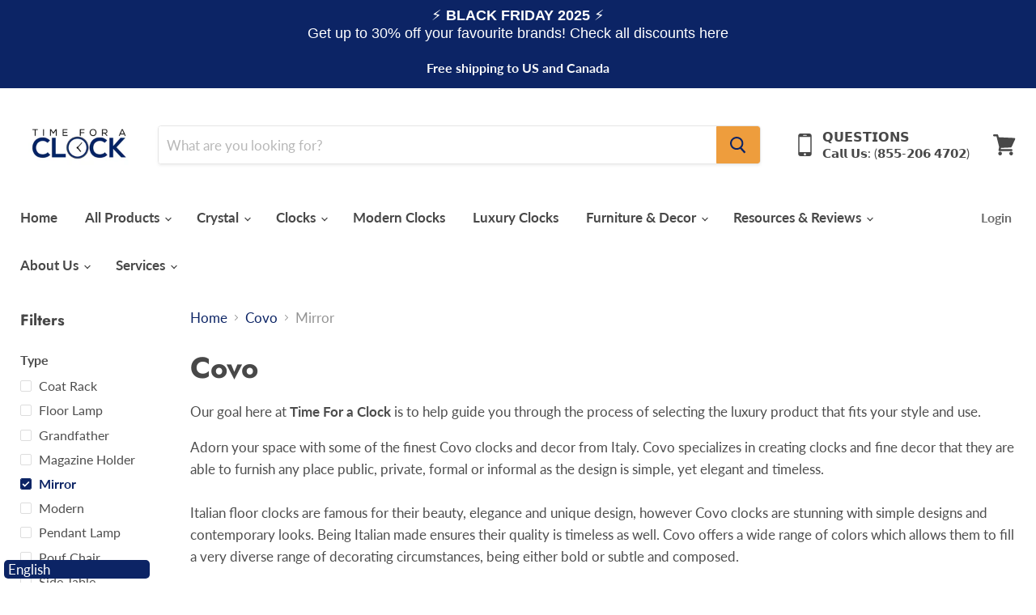

--- FILE ---
content_type: text/html; charset=utf-8
request_url: https://timeforaclock.com/collections/covo/type_mirror
body_size: 54220
content:
<!doctype html>
<html class="no-js no-touch" lang="en">
  <head>
   <!-- Added by AVADA Cookies Bar -->
   <script>
   window.AVADA_COOKIES_BAR = window.AVADA_COOKIES_BAR || {};
   window.AVADA_COOKIES_BAR.shopId = 'zAC7zki5jwseKtgmur5a';
   window.AVADA_COOKIES_BAR.status = false;
   AVADA_COOKIES_BAR ={"desktopPosition":"bottom","customPrivacyLink":"","removeBranding":true,"agreeButtonText":"Got it!","customCss":"","showIcon":true,"optionPolicyLink":"select","id":"58weMIdX9NvLZgv8j8mD","fontStore":[{"value":"Lato","label":"Lato"},{"label":"Futura","value":"Futura"},{"value":"JudgemeStar","label":"JudgemeStar"},{"value":"JudgemeIcons","label":"JudgemeIcons"}],"specificRegions":{"lgpd":true,"appi":true,"pipeda":true,"gdpr":true,"ccpa":true},"privacyLink":"/policies/privacy-policy","displayType":"full_bar","shopId":"zAC7zki5jwseKtgmur5a","mobilePositions":"bottom","privacyLinkColor":"#2C332F","iconColor":"#2C332F","urlIcon":"","themeName":"Basic","displayAfter":"5","bgColor":"#FFFFFF","agreeBtnBgColor":"#1AAC7A","theme":"basic","textAvada":"rgba(29, 29, 29, 0.8)","advancedSetting":false,"messageColor":"#2C332F","agreeBtnBorder":"#2C332F","showPrivacyPolicy":true,"iconType":"default_icon","textColor":"#1D1D1D","showOnCountry":"only","desktopFloatCardPosition":"bottom_left","privacyLinkText":"Learn more","denyButtonText":"Decline","denyTextColor":"#2C332F","textFont":"Noto+Sans","message":"This website uses cookies to make sure you get the best experience with us.","agreeBtnTextColor":"#FFFFFF"}
 </script>
   <!-- /Added by AVADA Cookies Bar -->
     
    
    <!-- Google Tag Manager -->
	<script>(function(w,d,s,l,i){w[l]=w[l]||[];w[l].push({'gtm.start':
	new Date().getTime(),event:'gtm.js'});var f=d.getElementsByTagName(s)[0],
	j=d.createElement(s),dl=l!='dataLayer'?'&l='+l:'';j.async=true;j.src=
	'https://www.googletagmanager.com/gtm.js?id='+i+dl;f.parentNode.insertBefore(j,f);
	})(window,document,'script','dataLayer','GTM-N82CQNF');</script>
	<!-- End Google Tag Manager -->
    
    <!-- Global site tag (gtag.js) - Google AdWords: 426054537 -->
	<script async src="https://www.googletagmanager.com/gtag/js?id=AW-426054537"></script>
	<script>
    window.dataLayer = window.dataLayer || [];
    function gtag(){dataLayer.push(arguments);}
    gtag('js', new Date());
    gtag('config', 'AW-426054537');
	</script>
        
    <meta charset="utf-8">
    <meta http-equiv="x-ua-compatible" content="IE=edge">

    <link rel="preconnect" href="https://cdn.shopify.com">
    <link rel="preconnect" href="https://fonts.shopifycdn.com">
    <link rel="preconnect" href="https://v.shopify.com">
    <link rel="preconnect" href="https://cdn.shopifycloud.com">

    <title>Covo Clocks and Fine Decor | Time For a Clock
        
        
        
 — Tagged &quot;Type_Mirror&quot;
 — Time for a Clock</title>

    
      <meta name="description" content="Adorn your space with some of the finest Covo clocks and decor from Italy. Covo specializes in creating clocks and fine decor that they are able to furnish any place public, private, formal or informal as the design is simple, yet elegant and timeless. Italian floor clocks are famous for their beauty, elegance and unique design, however Covo clocks are stunning with simple designs and contemporary looks. Being Italian made ensures their quality is timeless as well. Covo offers a wide range of colors which allows them to fill a very diverse range of decorating circumstances, being either bold or subtle and composed.">
    

    
  <link rel="shortcut icon" href="//timeforaclock.com/cdn/shop/files/Time_for_a_clock_favicon_blue_32x32.png?v=1614339595" type="image/png">


    
      <meta name="robots" content="noindex" />
      <link rel="canonical" href="https://timeforaclock.com/collections/covo" />
    

    <meta name="viewport" content="width=device-width">

    
    















<meta property="og:site_name" content="Time for a Clock">
<meta property="og:url" content="https://timeforaclock.com/collections/covo/type_mirror">
<meta property="og:title" content="Covo Clocks and Fine Decor | Time For a Clock">
<meta property="og:type" content="website">
<meta property="og:description" content="Adorn your space with some of the finest Covo clocks and decor from Italy. Covo specializes in creating clocks and fine decor that they are able to furnish any place public, private, formal or informal as the design is simple, yet elegant and timeless. Italian floor clocks are famous for their beauty, elegance and unique design, however Covo clocks are stunning with simple designs and contemporary looks. Being Italian made ensures their quality is timeless as well. Covo offers a wide range of colors which allows them to fill a very diverse range of decorating circumstances, being either bold or subtle and composed.">




    
    
    

    
    
    <meta
      property="og:image"
      content="https://timeforaclock.com/cdn/shop/files/1_final_logo_cropped_6522d508-c43f-4086-bcdd-7a579becb647_1200x823.jpg?v=1615750576"
    />
    <meta
      property="og:image:secure_url"
      content="https://timeforaclock.com/cdn/shop/files/1_final_logo_cropped_6522d508-c43f-4086-bcdd-7a579becb647_1200x823.jpg?v=1615750576"
    />
    <meta property="og:image:width" content="1200" />
    <meta property="og:image:height" content="823" />
    
    
    <meta property="og:image:alt" content="Social media image" />
  















   <script>window.performance && window.performance.mark && window.performance.mark('shopify.content_for_header.start');</script><meta name="facebook-domain-verification" content="ez806mhl2su5r7i3h7rma64kxsl10x">
<meta name="facebook-domain-verification" content="4l8g4woq5sm5whj5pcifdnxrsps5ju">
<meta id="shopify-digital-wallet" name="shopify-digital-wallet" content="/52888797367/digital_wallets/dialog">
<meta name="shopify-checkout-api-token" content="8af93880e44032351948d8a0f03257fc">
<meta id="in-context-paypal-metadata" data-shop-id="52888797367" data-venmo-supported="false" data-environment="production" data-locale="en_US" data-paypal-v4="true" data-currency="USD">
<link rel="alternate" type="application/atom+xml" title="Feed" href="/collections/covo/type_mirror.atom" />
<link rel="alternate" type="application/json+oembed" href="https://timeforaclock.com/collections/covo/type_mirror.oembed">
<script async="async" data-src="/checkouts/internal/preloads.js?locale=en-US"></script>
<link rel="preconnect" href="https://shop.app" crossorigin="anonymous">
<script async="async" data-src="https://shop.app/checkouts/internal/preloads.js?locale=en-US&shop_id=52888797367" crossorigin="anonymous"></script>
<script id="apple-pay-shop-capabilities" type="application/json">{"shopId":52888797367,"countryCode":"EE","currencyCode":"USD","merchantCapabilities":["supports3DS"],"merchantId":"gid:\/\/shopify\/Shop\/52888797367","merchantName":"Time for a Clock","requiredBillingContactFields":["postalAddress","email","phone"],"requiredShippingContactFields":["postalAddress","email","phone"],"shippingType":"shipping","supportedNetworks":["visa","masterCard","amex"],"total":{"type":"pending","label":"Time for a Clock","amount":"1.00"},"shopifyPaymentsEnabled":true,"supportsSubscriptions":true}</script>
<script id="shopify-features" type="application/json">{"accessToken":"8af93880e44032351948d8a0f03257fc","betas":["rich-media-storefront-analytics"],"domain":"timeforaclock.com","predictiveSearch":true,"shopId":52888797367,"locale":"en"}</script>
<script>var Shopify = Shopify || {};
Shopify.shop = "timeforaclock.myshopify.com";
Shopify.locale = "en";
Shopify.currency = {"active":"USD","rate":"1.0"};
Shopify.country = "US";
Shopify.theme = {"name":"Filter Scroll bar","id":128950239454,"schema_name":"Empire","schema_version":"5.7.1","theme_store_id":838,"role":"main"};
Shopify.theme.handle = "null";
Shopify.theme.style = {"id":null,"handle":null};
Shopify.cdnHost = "timeforaclock.com/cdn";
Shopify.routes = Shopify.routes || {};
Shopify.routes.root = "/";</script>
<script type="module">!function(o){(o.Shopify=o.Shopify||{}).modules=!0}(window);</script>
<script>!function(o){function n(){var o=[];function n(){o.push(Array.prototype.slice.apply(arguments))}return n.q=o,n}var t=o.Shopify=o.Shopify||{};t.loadFeatures=n(),t.autoloadFeatures=n()}(window);</script>
<script>
  window.ShopifyPay = window.ShopifyPay || {};
  window.ShopifyPay.apiHost = "shop.app\/pay";
  window.ShopifyPay.redirectState = null;
</script>
<script id="shop-js-analytics" type="application/json">{"pageType":"collection"}</script>
<script defer="defer" async type="module" data-src="//timeforaclock.com/cdn/shopifycloud/shop-js/modules/v2/client.init-shop-cart-sync_C5BV16lS.en.esm.js"></script>
<script defer="defer" async type="module" data-src="//timeforaclock.com/cdn/shopifycloud/shop-js/modules/v2/chunk.common_CygWptCX.esm.js"></script>
<script type="module">
  await import("//timeforaclock.com/cdn/shopifycloud/shop-js/modules/v2/client.init-shop-cart-sync_C5BV16lS.en.esm.js");
await import("//timeforaclock.com/cdn/shopifycloud/shop-js/modules/v2/chunk.common_CygWptCX.esm.js");

  window.Shopify.SignInWithShop?.initShopCartSync?.({"fedCMEnabled":true,"windoidEnabled":true});

</script>
<script>
  window.Shopify = window.Shopify || {};
  if (!window.Shopify.featureAssets) window.Shopify.featureAssets = {};
  window.Shopify.featureAssets['shop-js'] = {"shop-cart-sync":["modules/v2/client.shop-cart-sync_ZFArdW7E.en.esm.js","modules/v2/chunk.common_CygWptCX.esm.js"],"init-fed-cm":["modules/v2/client.init-fed-cm_CmiC4vf6.en.esm.js","modules/v2/chunk.common_CygWptCX.esm.js"],"shop-button":["modules/v2/client.shop-button_tlx5R9nI.en.esm.js","modules/v2/chunk.common_CygWptCX.esm.js"],"shop-cash-offers":["modules/v2/client.shop-cash-offers_DOA2yAJr.en.esm.js","modules/v2/chunk.common_CygWptCX.esm.js","modules/v2/chunk.modal_D71HUcav.esm.js"],"init-windoid":["modules/v2/client.init-windoid_sURxWdc1.en.esm.js","modules/v2/chunk.common_CygWptCX.esm.js"],"shop-toast-manager":["modules/v2/client.shop-toast-manager_ClPi3nE9.en.esm.js","modules/v2/chunk.common_CygWptCX.esm.js"],"init-shop-email-lookup-coordinator":["modules/v2/client.init-shop-email-lookup-coordinator_B8hsDcYM.en.esm.js","modules/v2/chunk.common_CygWptCX.esm.js"],"init-shop-cart-sync":["modules/v2/client.init-shop-cart-sync_C5BV16lS.en.esm.js","modules/v2/chunk.common_CygWptCX.esm.js"],"avatar":["modules/v2/client.avatar_BTnouDA3.en.esm.js"],"pay-button":["modules/v2/client.pay-button_FdsNuTd3.en.esm.js","modules/v2/chunk.common_CygWptCX.esm.js"],"init-customer-accounts":["modules/v2/client.init-customer-accounts_DxDtT_ad.en.esm.js","modules/v2/client.shop-login-button_C5VAVYt1.en.esm.js","modules/v2/chunk.common_CygWptCX.esm.js","modules/v2/chunk.modal_D71HUcav.esm.js"],"init-shop-for-new-customer-accounts":["modules/v2/client.init-shop-for-new-customer-accounts_ChsxoAhi.en.esm.js","modules/v2/client.shop-login-button_C5VAVYt1.en.esm.js","modules/v2/chunk.common_CygWptCX.esm.js","modules/v2/chunk.modal_D71HUcav.esm.js"],"shop-login-button":["modules/v2/client.shop-login-button_C5VAVYt1.en.esm.js","modules/v2/chunk.common_CygWptCX.esm.js","modules/v2/chunk.modal_D71HUcav.esm.js"],"init-customer-accounts-sign-up":["modules/v2/client.init-customer-accounts-sign-up_CPSyQ0Tj.en.esm.js","modules/v2/client.shop-login-button_C5VAVYt1.en.esm.js","modules/v2/chunk.common_CygWptCX.esm.js","modules/v2/chunk.modal_D71HUcav.esm.js"],"shop-follow-button":["modules/v2/client.shop-follow-button_Cva4Ekp9.en.esm.js","modules/v2/chunk.common_CygWptCX.esm.js","modules/v2/chunk.modal_D71HUcav.esm.js"],"checkout-modal":["modules/v2/client.checkout-modal_BPM8l0SH.en.esm.js","modules/v2/chunk.common_CygWptCX.esm.js","modules/v2/chunk.modal_D71HUcav.esm.js"],"lead-capture":["modules/v2/client.lead-capture_Bi8yE_yS.en.esm.js","modules/v2/chunk.common_CygWptCX.esm.js","modules/v2/chunk.modal_D71HUcav.esm.js"],"shop-login":["modules/v2/client.shop-login_D6lNrXab.en.esm.js","modules/v2/chunk.common_CygWptCX.esm.js","modules/v2/chunk.modal_D71HUcav.esm.js"],"payment-terms":["modules/v2/client.payment-terms_CZxnsJam.en.esm.js","modules/v2/chunk.common_CygWptCX.esm.js","modules/v2/chunk.modal_D71HUcav.esm.js"]};
</script>
<script>(function() {
  var isLoaded = false;
  function asyncLoad() {
    if (isLoaded) return;
    isLoaded = true;
    var urls = ["\/\/code.tidio.co\/f7teoe1fpdfhkgytnli8zf3ibdpggo3o.js?shop=timeforaclock.myshopify.com","\/\/shopify.privy.com\/widget.js?shop=timeforaclock.myshopify.com","https:\/\/cdn.shopify.com\/s\/files\/1\/0528\/8879\/7367\/t\/2\/assets\/affirmShopify.js?v=1621441305\u0026shop=timeforaclock.myshopify.com","https:\/\/trust.conversionbear.com\/script?app=trust_badge\u0026shop=timeforaclock.myshopify.com","https:\/\/language-translate.uplinkly-static.com\/public\/language-translate\/timeforaclock.myshopify.com\/language-translate.js?t=1638418176.527778\u0026shop=timeforaclock.myshopify.com","https:\/\/cdn.shopify.com\/s\/files\/1\/0184\/4255\/1360\/files\/scrollup.v2.min.js?v=1667528148\u0026shop=timeforaclock.myshopify.com","https:\/\/cdn.hextom.com\/js\/quickannouncementbar.js?shop=timeforaclock.myshopify.com","https:\/\/shopify-widget.route.com\/shopify.widget.js?shop=timeforaclock.myshopify.com","https:\/\/deliverytimer.herokuapp.com\/deliverrytimer.js?shop=timeforaclock.myshopify.com"];
    for (var i = 0; i < urls.length; i++) {
      var s = document.createElement('script');
      s.type = 'text/javascript';
      s.async = true;
      s.src = urls[i];
      var x = document.getElementsByTagName('script')[0];
      x.parentNode.insertBefore(s, x);
    }
  };
  document.addEventListener('StartAsyncLoading',function(event){asyncLoad();});if(window.attachEvent) {
    window.attachEvent('onload', function(){});
  } else {
    window.addEventListener('load', function(){}, false);
  }
})();</script>
<script id="__st">var __st={"a":52888797367,"offset":0,"reqid":"71a949b3-5d38-4c4f-a739-063cefca4840-1768710805","pageurl":"timeforaclock.com\/collections\/covo\/type_mirror","u":"808f84712f9a","p":"collection","rtyp":"collection","rid":386471035102};</script>
<script>window.ShopifyPaypalV4VisibilityTracking = true;</script>
<script id="captcha-bootstrap">!function(){'use strict';const t='contact',e='account',n='new_comment',o=[[t,t],['blogs',n],['comments',n],[t,'customer']],c=[[e,'customer_login'],[e,'guest_login'],[e,'recover_customer_password'],[e,'create_customer']],r=t=>t.map((([t,e])=>`form[action*='/${t}']:not([data-nocaptcha='true']) input[name='form_type'][value='${e}']`)).join(','),a=t=>()=>t?[...document.querySelectorAll(t)].map((t=>t.form)):[];function s(){const t=[...o],e=r(t);return a(e)}const i='password',u='form_key',d=['recaptcha-v3-token','g-recaptcha-response','h-captcha-response',i],f=()=>{try{return window.sessionStorage}catch{return}},m='__shopify_v',_=t=>t.elements[u];function p(t,e,n=!1){try{const o=window.sessionStorage,c=JSON.parse(o.getItem(e)),{data:r}=function(t){const{data:e,action:n}=t;return t[m]||n?{data:e,action:n}:{data:t,action:n}}(c);for(const[e,n]of Object.entries(r))t.elements[e]&&(t.elements[e].value=n);n&&o.removeItem(e)}catch(o){console.error('form repopulation failed',{error:o})}}const l='form_type',E='cptcha';function T(t){t.dataset[E]=!0}const w=window,h=w.document,L='Shopify',v='ce_forms',y='captcha';let A=!1;((t,e)=>{const n=(g='f06e6c50-85a8-45c8-87d0-21a2b65856fe',I='https://cdn.shopify.com/shopifycloud/storefront-forms-hcaptcha/ce_storefront_forms_captcha_hcaptcha.v1.5.2.iife.js',D={infoText:'Protected by hCaptcha',privacyText:'Privacy',termsText:'Terms'},(t,e,n)=>{const o=w[L][v],c=o.bindForm;if(c)return c(t,g,e,D).then(n);var r;o.q.push([[t,g,e,D],n]),r=I,A||(h.body.append(Object.assign(h.createElement('script'),{id:'captcha-provider',async:!0,src:r})),A=!0)});var g,I,D;w[L]=w[L]||{},w[L][v]=w[L][v]||{},w[L][v].q=[],w[L][y]=w[L][y]||{},w[L][y].protect=function(t,e){n(t,void 0,e),T(t)},Object.freeze(w[L][y]),function(t,e,n,w,h,L){const[v,y,A,g]=function(t,e,n){const i=e?o:[],u=t?c:[],d=[...i,...u],f=r(d),m=r(i),_=r(d.filter((([t,e])=>n.includes(e))));return[a(f),a(m),a(_),s()]}(w,h,L),I=t=>{const e=t.target;return e instanceof HTMLFormElement?e:e&&e.form},D=t=>v().includes(t);t.addEventListener('submit',(t=>{const e=I(t);if(!e)return;const n=D(e)&&!e.dataset.hcaptchaBound&&!e.dataset.recaptchaBound,o=_(e),c=g().includes(e)&&(!o||!o.value);(n||c)&&t.preventDefault(),c&&!n&&(function(t){try{if(!f())return;!function(t){const e=f();if(!e)return;const n=_(t);if(!n)return;const o=n.value;o&&e.removeItem(o)}(t);const e=Array.from(Array(32),(()=>Math.random().toString(36)[2])).join('');!function(t,e){_(t)||t.append(Object.assign(document.createElement('input'),{type:'hidden',name:u})),t.elements[u].value=e}(t,e),function(t,e){const n=f();if(!n)return;const o=[...t.querySelectorAll(`input[type='${i}']`)].map((({name:t})=>t)),c=[...d,...o],r={};for(const[a,s]of new FormData(t).entries())c.includes(a)||(r[a]=s);n.setItem(e,JSON.stringify({[m]:1,action:t.action,data:r}))}(t,e)}catch(e){console.error('failed to persist form',e)}}(e),e.submit())}));const S=(t,e)=>{t&&!t.dataset[E]&&(n(t,e.some((e=>e===t))),T(t))};for(const o of['focusin','change'])t.addEventListener(o,(t=>{const e=I(t);D(e)&&S(e,y())}));const B=e.get('form_key'),M=e.get(l),P=B&&M;t.addEventListener('DOMContentLoaded',(()=>{const t=y();if(P)for(const e of t)e.elements[l].value===M&&p(e,B);[...new Set([...A(),...v().filter((t=>'true'===t.dataset.shopifyCaptcha))])].forEach((e=>S(e,t)))}))}(h,new URLSearchParams(w.location.search),n,t,e,['guest_login'])})(!0,!0)}();</script>
<script integrity="sha256-4kQ18oKyAcykRKYeNunJcIwy7WH5gtpwJnB7kiuLZ1E=" data-source-attribution="shopify.loadfeatures" defer="defer" data-src="//timeforaclock.com/cdn/shopifycloud/storefront/assets/storefront/load_feature-a0a9edcb.js" crossorigin="anonymous"></script>
<script crossorigin="anonymous" defer="defer" data-src="//timeforaclock.com/cdn/shopifycloud/storefront/assets/shopify_pay/storefront-65b4c6d7.js?v=20250812"></script>
<script data-source-attribution="shopify.dynamic_checkout.dynamic.init">var Shopify=Shopify||{};Shopify.PaymentButton=Shopify.PaymentButton||{isStorefrontPortableWallets:!0,init:function(){window.Shopify.PaymentButton.init=function(){};var t=document.createElement("script");t.data-src="https://timeforaclock.com/cdn/shopifycloud/portable-wallets/latest/portable-wallets.en.js",t.type="module",document.head.appendChild(t)}};
</script>
<script data-source-attribution="shopify.dynamic_checkout.buyer_consent">
  function portableWalletsHideBuyerConsent(e){var t=document.getElementById("shopify-buyer-consent"),n=document.getElementById("shopify-subscription-policy-button");t&&n&&(t.classList.add("hidden"),t.setAttribute("aria-hidden","true"),n.removeEventListener("click",e))}function portableWalletsShowBuyerConsent(e){var t=document.getElementById("shopify-buyer-consent"),n=document.getElementById("shopify-subscription-policy-button");t&&n&&(t.classList.remove("hidden"),t.removeAttribute("aria-hidden"),n.addEventListener("click",e))}window.Shopify?.PaymentButton&&(window.Shopify.PaymentButton.hideBuyerConsent=portableWalletsHideBuyerConsent,window.Shopify.PaymentButton.showBuyerConsent=portableWalletsShowBuyerConsent);
</script>
<script data-source-attribution="shopify.dynamic_checkout.cart.bootstrap">document.addEventListener("DOMContentLoaded",(function(){function t(){return document.querySelector("shopify-accelerated-checkout-cart, shopify-accelerated-checkout")}if(t())Shopify.PaymentButton.init();else{new MutationObserver((function(e,n){t()&&(Shopify.PaymentButton.init(),n.disconnect())})).observe(document.body,{childList:!0,subtree:!0})}}));
</script>
<script id='scb4127' type='text/javascript' async='' data-src='https://timeforaclock.com/cdn/shopifycloud/privacy-banner/storefront-banner.js'></script><link id="shopify-accelerated-checkout-styles" rel="stylesheet" media="screen" href="https://timeforaclock.com/cdn/shopifycloud/portable-wallets/latest/accelerated-checkout-backwards-compat.css" crossorigin="anonymous">
<style id="shopify-accelerated-checkout-cart">
        #shopify-buyer-consent {
  margin-top: 1em;
  display: inline-block;
  width: 100%;
}

#shopify-buyer-consent.hidden {
  display: none;
}

#shopify-subscription-policy-button {
  background: none;
  border: none;
  padding: 0;
  text-decoration: underline;
  font-size: inherit;
  cursor: pointer;
}

#shopify-subscription-policy-button::before {
  box-shadow: none;
}

      </style>

<script>window.performance && window.performance.mark && window.performance.mark('shopify.content_for_header.end');</script>
<meta name="twitter:title" content="Covo Clocks and Fine Decor | Time For a Clock">
<meta name="twitter:description" content="Adorn your space with some of the finest Covo clocks and decor from Italy. Covo specializes in creating clocks and fine decor that they are able to furnish any place public, private, formal or informal as the design is simple, yet elegant and timeless. Italian floor clocks are famous for their beauty, elegance and unique design, however Covo clocks are stunning with simple designs and contemporary looks. Being Italian made ensures their quality is timeless as well. Covo offers a wide range of colors which allows them to fill a very diverse range of decorating circumstances, being either bold or subtle and composed.">


    
    
    
      
      
      <meta name="twitter:card" content="summary_large_image">
    
    
    <meta
      property="twitter:image"
      content="https://timeforaclock.com/cdn/shop/files/1_final_logo_cropped_6522d508-c43f-4086-bcdd-7a579becb647_1200x600_crop_center.jpg?v=1615750576"
    />
    <meta property="twitter:image:width" content="1200" />
    <meta property="twitter:image:height" content="600" />
    
    
    <meta property="twitter:image:alt" content="Social media image" />
  


    <link rel="preload" href="//timeforaclock.com/cdn/fonts/lato/lato_n7.900f219bc7337bc57a7a2151983f0a4a4d9d5dcf.woff2" as="font" crossorigin="anonymous">
    <link rel="preload" as="style" href="//timeforaclock.com/cdn/shop/t/7/assets/theme.css?v=118539242547931976751763419855">

    

    <link href="//timeforaclock.com/cdn/shop/t/7/assets/theme.css?v=118539242547931976751763419855" rel="stylesheet" type="text/css" media="all" />

    
    <script>
      window.Theme = window.Theme || {};
      window.Theme.routes = {
        "root_url": "/",
        "account_url": "/account",
        "account_login_url": "https://timeforaclock.com/customer_authentication/redirect?locale=en&region_country=US",
        "account_logout_url": "/account/logout",
        "account_register_url": "https://account.timeforaclock.com?locale=en",
        "account_addresses_url": "/account/addresses",
        "collections_url": "/collections",
        "all_products_collection_url": "/collections/all",
        "search_url": "/search",
        "cart_url": "/cart",
        "cart_add_url": "/cart/add",
        "cart_change_url": "/cart/change",
        "cart_clear_url": "/cart/clear",
        "product_recommendations_url": "/recommendations/products",
      };
    </script>
    

    
<!-- Start of Judge.me Core -->
<link rel="dns-prefetch" href="https://cdn.judge.me/">
<script data-cfasync='false' class='jdgm-settings-script'>window.jdgmSettings={"pagination":5,"disable_web_reviews":false,"badge_no_review_text":"No reviews","badge_n_reviews_text":"{{ n }} review/reviews","badge_star_color":"#0c2465","hide_badge_preview_if_no_reviews":true,"badge_hide_text":false,"enforce_center_preview_badge":false,"widget_title":"Customer Reviews","widget_open_form_text":"Write a review","widget_close_form_text":"Cancel review","widget_refresh_page_text":"Refresh page","widget_summary_text":"Based on {{ number_of_reviews }} review/reviews","widget_no_review_text":"Be the first to write a review","widget_name_field_text":"Display name","widget_verified_name_field_text":"Verified Name (public)","widget_name_placeholder_text":"Display name","widget_required_field_error_text":"This field is required.","widget_email_field_text":"Email address","widget_verified_email_field_text":"Verified Email (private, can not be edited)","widget_email_placeholder_text":"Your email address","widget_email_field_error_text":"Please enter a valid email address.","widget_rating_field_text":"Rating","widget_review_title_field_text":"Review Title","widget_review_title_placeholder_text":"Give your review a title","widget_review_body_field_text":"Review content","widget_review_body_placeholder_text":"Start writing here...","widget_pictures_field_text":"Picture/Video (optional)","widget_submit_review_text":"Submit Review","widget_submit_verified_review_text":"Submit Verified Review","widget_submit_success_msg_with_auto_publish":"Thank you! Please refresh the page in a few moments to see your review. You can remove or edit your review by logging into \u003ca href='https://judge.me/login' target='_blank' rel='nofollow noopener'\u003eJudge.me\u003c/a\u003e","widget_submit_success_msg_no_auto_publish":"Thank you! Your review will be published as soon as it is approved by the shop admin. You can remove or edit your review by logging into \u003ca href='https://judge.me/login' target='_blank' rel='nofollow noopener'\u003eJudge.me\u003c/a\u003e","widget_show_default_reviews_out_of_total_text":"Showing {{ n_reviews_shown }} out of {{ n_reviews }} reviews.","widget_show_all_link_text":"Show all","widget_show_less_link_text":"Show less","widget_author_said_text":"{{ reviewer_name }} said:","widget_days_text":"{{ n }} days ago","widget_weeks_text":"{{ n }} week/weeks ago","widget_months_text":"{{ n }} month/months ago","widget_years_text":"{{ n }} year/years ago","widget_yesterday_text":"Yesterday","widget_today_text":"Today","widget_replied_text":"\u003e\u003e {{ shop_name }} replied:","widget_read_more_text":"Read more","widget_reviewer_name_as_initial":"","widget_rating_filter_color":"","widget_rating_filter_see_all_text":"See all reviews","widget_sorting_most_recent_text":"Most Recent","widget_sorting_highest_rating_text":"Highest Rating","widget_sorting_lowest_rating_text":"Lowest Rating","widget_sorting_with_pictures_text":"Only Pictures","widget_sorting_most_helpful_text":"Most Helpful","widget_open_question_form_text":"Ask a question","widget_reviews_subtab_text":"Reviews","widget_questions_subtab_text":"Questions","widget_question_label_text":"Question","widget_answer_label_text":"Answer","widget_question_placeholder_text":"Write your question here","widget_submit_question_text":"Submit Question","widget_question_submit_success_text":"Thank you for your question! We will notify you once it gets answered.","widget_star_color":"#0c2465","verified_badge_text":"Verified","verified_badge_bg_color":"","verified_badge_text_color":"","verified_badge_placement":"removed","widget_review_max_height":"","widget_hide_border":false,"widget_social_share":false,"widget_thumb":false,"widget_review_location_show":false,"widget_location_format":"country_iso_code","all_reviews_include_out_of_store_products":true,"all_reviews_out_of_store_text":"(out of store)","all_reviews_pagination":100,"all_reviews_product_name_prefix_text":"about","enable_review_pictures":true,"enable_question_anwser":false,"widget_theme":"","review_date_format":"mm/dd/yyyy","default_sort_method":"most-recent","widget_product_reviews_subtab_text":"Product Reviews","widget_shop_reviews_subtab_text":"Shop Reviews","widget_other_products_reviews_text":"Reviews for other products","widget_store_reviews_subtab_text":"Store reviews","widget_no_store_reviews_text":"This store hasn't received any reviews yet","widget_web_restriction_product_reviews_text":"This product hasn't received any reviews yet","widget_no_items_text":"No items found","widget_show_more_text":"Show more","widget_write_a_store_review_text":"Write a Store Review","widget_other_languages_heading":"Reviews in Other Languages","widget_translate_review_text":"Translate review to {{ language }}","widget_translating_review_text":"Translating...","widget_show_original_translation_text":"Show original ({{ language }})","widget_translate_review_failed_text":"Review couldn't be translated.","widget_translate_review_retry_text":"Retry","widget_translate_review_try_again_later_text":"Try again later","show_product_url_for_grouped_product":false,"widget_sorting_pictures_first_text":"Pictures First","show_pictures_on_all_rev_page_mobile":false,"show_pictures_on_all_rev_page_desktop":false,"floating_tab_hide_mobile_install_preference":false,"floating_tab_button_name":"★ Reviews","floating_tab_title":"Let customers speak for us","floating_tab_button_color":"","floating_tab_button_background_color":"","floating_tab_url":"","floating_tab_url_enabled":false,"floating_tab_tab_style":"text","all_reviews_text_badge_text":"Customers rate us {{ shop.metafields.judgeme.all_reviews_rating | round: 1 }}/5 based on {{ shop.metafields.judgeme.all_reviews_count }} reviews.","all_reviews_text_badge_text_branded_style":"{{ shop.metafields.judgeme.all_reviews_rating | round: 1 }} out of 5 stars based on {{ shop.metafields.judgeme.all_reviews_count }} reviews","is_all_reviews_text_badge_a_link":false,"show_stars_for_all_reviews_text_badge":false,"all_reviews_text_badge_url":"","all_reviews_text_style":"text","all_reviews_text_color_style":"judgeme_brand_color","all_reviews_text_color":"#108474","all_reviews_text_show_jm_brand":true,"featured_carousel_show_header":true,"featured_carousel_title":"Let customers speak for us","testimonials_carousel_title":"Customers are saying","videos_carousel_title":"Real customer stories","cards_carousel_title":"Customers are saying","featured_carousel_count_text":"from {{ n }} reviews","featured_carousel_add_link_to_all_reviews_page":false,"featured_carousel_url":"","featured_carousel_show_images":true,"featured_carousel_autoslide_interval":5,"featured_carousel_arrows_on_the_sides":false,"featured_carousel_height":250,"featured_carousel_width":80,"featured_carousel_image_size":0,"featured_carousel_image_height":250,"featured_carousel_arrow_color":"#eeeeee","verified_count_badge_style":"vintage","verified_count_badge_orientation":"horizontal","verified_count_badge_color_style":"judgeme_brand_color","verified_count_badge_color":"#108474","is_verified_count_badge_a_link":false,"verified_count_badge_url":"","verified_count_badge_show_jm_brand":true,"widget_rating_preset_default":5,"widget_first_sub_tab":"product-reviews","widget_show_histogram":true,"widget_histogram_use_custom_color":false,"widget_pagination_use_custom_color":false,"widget_star_use_custom_color":true,"widget_verified_badge_use_custom_color":false,"widget_write_review_use_custom_color":false,"picture_reminder_submit_button":"Upload Pictures","enable_review_videos":false,"mute_video_by_default":false,"widget_sorting_videos_first_text":"Videos First","widget_review_pending_text":"Pending","featured_carousel_items_for_large_screen":3,"social_share_options_order":"Facebook,Twitter","remove_microdata_snippet":true,"disable_json_ld":false,"enable_json_ld_products":false,"preview_badge_show_question_text":false,"preview_badge_no_question_text":"No questions","preview_badge_n_question_text":"{{ number_of_questions }} question/questions","qa_badge_show_icon":false,"qa_badge_position":"same-row","remove_judgeme_branding":true,"widget_add_search_bar":false,"widget_search_bar_placeholder":"Search","widget_sorting_verified_only_text":"Verified only","featured_carousel_theme":"default","featured_carousel_show_rating":true,"featured_carousel_show_title":true,"featured_carousel_show_body":true,"featured_carousel_show_date":false,"featured_carousel_show_reviewer":true,"featured_carousel_show_product":false,"featured_carousel_header_background_color":"#108474","featured_carousel_header_text_color":"#ffffff","featured_carousel_name_product_separator":"reviewed","featured_carousel_full_star_background":"#108474","featured_carousel_empty_star_background":"#dadada","featured_carousel_vertical_theme_background":"#f9fafb","featured_carousel_verified_badge_enable":false,"featured_carousel_verified_badge_color":"#108474","featured_carousel_border_style":"round","featured_carousel_review_line_length_limit":3,"featured_carousel_more_reviews_button_text":"Read more reviews","featured_carousel_view_product_button_text":"View product","all_reviews_page_load_reviews_on":"scroll","all_reviews_page_load_more_text":"Load More Reviews","disable_fb_tab_reviews":false,"enable_ajax_cdn_cache":false,"widget_public_name_text":"displayed publicly like","default_reviewer_name":"John Smith","default_reviewer_name_has_non_latin":true,"widget_reviewer_anonymous":"Anonymous","medals_widget_title":"Judge.me Review Medals","medals_widget_background_color":"#f9fafb","medals_widget_position":"footer_all_pages","medals_widget_border_color":"#f9fafb","medals_widget_verified_text_position":"left","medals_widget_use_monochromatic_version":false,"medals_widget_elements_color":"#108474","show_reviewer_avatar":true,"widget_invalid_yt_video_url_error_text":"Not a YouTube video URL","widget_max_length_field_error_text":"Please enter no more than {0} characters.","widget_show_country_flag":false,"widget_show_collected_via_shop_app":true,"widget_verified_by_shop_badge_style":"light","widget_verified_by_shop_text":"Verified by Shop","widget_show_photo_gallery":false,"widget_load_with_code_splitting":true,"widget_ugc_install_preference":false,"widget_ugc_title":"Made by us, Shared by you","widget_ugc_subtitle":"Tag us to see your picture featured in our page","widget_ugc_arrows_color":"#ffffff","widget_ugc_primary_button_text":"Buy Now","widget_ugc_primary_button_background_color":"#108474","widget_ugc_primary_button_text_color":"#ffffff","widget_ugc_primary_button_border_width":"0","widget_ugc_primary_button_border_style":"none","widget_ugc_primary_button_border_color":"#108474","widget_ugc_primary_button_border_radius":"25","widget_ugc_secondary_button_text":"Load More","widget_ugc_secondary_button_background_color":"#ffffff","widget_ugc_secondary_button_text_color":"#108474","widget_ugc_secondary_button_border_width":"2","widget_ugc_secondary_button_border_style":"solid","widget_ugc_secondary_button_border_color":"#108474","widget_ugc_secondary_button_border_radius":"25","widget_ugc_reviews_button_text":"View Reviews","widget_ugc_reviews_button_background_color":"#ffffff","widget_ugc_reviews_button_text_color":"#108474","widget_ugc_reviews_button_border_width":"2","widget_ugc_reviews_button_border_style":"solid","widget_ugc_reviews_button_border_color":"#108474","widget_ugc_reviews_button_border_radius":"25","widget_ugc_reviews_button_link_to":"judgeme-reviews-page","widget_ugc_show_post_date":true,"widget_ugc_max_width":"800","widget_rating_metafield_value_type":true,"widget_primary_color":"#0C2465","widget_enable_secondary_color":false,"widget_secondary_color":"#edf5f5","widget_summary_average_rating_text":"{{ average_rating }} out of 5","widget_media_grid_title":"Customer photos \u0026 videos","widget_media_grid_see_more_text":"See more","widget_round_style":false,"widget_show_product_medals":true,"widget_verified_by_judgeme_text":"Verified by Judge.me","widget_show_store_medals":true,"widget_verified_by_judgeme_text_in_store_medals":"Verified by Judge.me","widget_media_field_exceed_quantity_message":"Sorry, we can only accept {{ max_media }} for one review.","widget_media_field_exceed_limit_message":"{{ file_name }} is too large, please select a {{ media_type }} less than {{ size_limit }}MB.","widget_review_submitted_text":"Review Submitted!","widget_question_submitted_text":"Question Submitted!","widget_close_form_text_question":"Cancel","widget_write_your_answer_here_text":"Write your answer here","widget_enabled_branded_link":true,"widget_show_collected_by_judgeme":false,"widget_reviewer_name_color":"","widget_write_review_text_color":"","widget_write_review_bg_color":"","widget_collected_by_judgeme_text":"collected by Judge.me","widget_pagination_type":"standard","widget_load_more_text":"Load More","widget_load_more_color":"#108474","widget_full_review_text":"Full Review","widget_read_more_reviews_text":"Read More Reviews","widget_read_questions_text":"Read Questions","widget_questions_and_answers_text":"Questions \u0026 Answers","widget_verified_by_text":"Verified by","widget_verified_text":"Verified","widget_number_of_reviews_text":"{{ number_of_reviews }} reviews","widget_back_button_text":"Back","widget_next_button_text":"Next","widget_custom_forms_filter_button":"Filters","custom_forms_style":"vertical","widget_show_review_information":false,"how_reviews_are_collected":"How reviews are collected?","widget_show_review_keywords":false,"widget_gdpr_statement":"How we use your data: We'll only contact you about the review you left, and only if necessary. By submitting your review, you agree to Judge.me's \u003ca href='https://judge.me/terms' target='_blank' rel='nofollow noopener'\u003eterms\u003c/a\u003e, \u003ca href='https://judge.me/privacy' target='_blank' rel='nofollow noopener'\u003eprivacy\u003c/a\u003e and \u003ca href='https://judge.me/content-policy' target='_blank' rel='nofollow noopener'\u003econtent\u003c/a\u003e policies.","widget_multilingual_sorting_enabled":false,"widget_translate_review_content_enabled":false,"widget_translate_review_content_method":"manual","popup_widget_review_selection":"automatically_with_pictures","popup_widget_round_border_style":true,"popup_widget_show_title":true,"popup_widget_show_body":true,"popup_widget_show_reviewer":false,"popup_widget_show_product":true,"popup_widget_show_pictures":true,"popup_widget_use_review_picture":true,"popup_widget_show_on_home_page":true,"popup_widget_show_on_product_page":true,"popup_widget_show_on_collection_page":true,"popup_widget_show_on_cart_page":true,"popup_widget_position":"bottom_left","popup_widget_first_review_delay":5,"popup_widget_duration":5,"popup_widget_interval":5,"popup_widget_review_count":5,"popup_widget_hide_on_mobile":true,"review_snippet_widget_round_border_style":true,"review_snippet_widget_card_color":"#FFFFFF","review_snippet_widget_slider_arrows_background_color":"#FFFFFF","review_snippet_widget_slider_arrows_color":"#000000","review_snippet_widget_star_color":"#108474","show_product_variant":false,"all_reviews_product_variant_label_text":"Variant: ","widget_show_verified_branding":false,"widget_ai_summary_title":"Customers say","widget_ai_summary_disclaimer":"AI-powered review summary based on recent customer reviews","widget_show_ai_summary":false,"widget_show_ai_summary_bg":false,"widget_show_review_title_input":true,"redirect_reviewers_invited_via_email":"review_widget","request_store_review_after_product_review":false,"request_review_other_products_in_order":false,"review_form_color_scheme":"default","review_form_corner_style":"square","review_form_star_color":{},"review_form_text_color":"#333333","review_form_background_color":"#ffffff","review_form_field_background_color":"#fafafa","review_form_button_color":{},"review_form_button_text_color":"#ffffff","review_form_modal_overlay_color":"#000000","review_content_screen_title_text":"How would you rate this product?","review_content_introduction_text":"We would love it if you would share a bit about your experience.","store_review_form_title_text":"How would you rate this store?","store_review_form_introduction_text":"We would love it if you would share a bit about your experience.","show_review_guidance_text":true,"one_star_review_guidance_text":"Poor","five_star_review_guidance_text":"Great","customer_information_screen_title_text":"About you","customer_information_introduction_text":"Please tell us more about you.","custom_questions_screen_title_text":"Your experience in more detail","custom_questions_introduction_text":"Here are a few questions to help us understand more about your experience.","review_submitted_screen_title_text":"Thanks for your review!","review_submitted_screen_thank_you_text":"We are processing it and it will appear on the store soon.","review_submitted_screen_email_verification_text":"Please confirm your email by clicking the link we just sent you. This helps us keep reviews authentic.","review_submitted_request_store_review_text":"Would you like to share your experience of shopping with us?","review_submitted_review_other_products_text":"Would you like to review these products?","store_review_screen_title_text":"Would you like to share your experience of shopping with us?","store_review_introduction_text":"We value your feedback and use it to improve. Please share any thoughts or suggestions you have.","reviewer_media_screen_title_picture_text":"Share a picture","reviewer_media_introduction_picture_text":"Upload a photo to support your review.","reviewer_media_screen_title_video_text":"Share a video","reviewer_media_introduction_video_text":"Upload a video to support your review.","reviewer_media_screen_title_picture_or_video_text":"Share a picture or video","reviewer_media_introduction_picture_or_video_text":"Upload a photo or video to support your review.","reviewer_media_youtube_url_text":"Paste your Youtube URL here","advanced_settings_next_step_button_text":"Next","advanced_settings_close_review_button_text":"Close","modal_write_review_flow":false,"write_review_flow_required_text":"Required","write_review_flow_privacy_message_text":"We respect your privacy.","write_review_flow_anonymous_text":"Post review as anonymous","write_review_flow_visibility_text":"This won't be visible to other customers.","write_review_flow_multiple_selection_help_text":"Select as many as you like","write_review_flow_single_selection_help_text":"Select one option","write_review_flow_required_field_error_text":"This field is required","write_review_flow_invalid_email_error_text":"Please enter a valid email address","write_review_flow_max_length_error_text":"Max. {{ max_length }} characters.","write_review_flow_media_upload_text":"\u003cb\u003eClick to upload\u003c/b\u003e or drag and drop","write_review_flow_gdpr_statement":"We'll only contact you about your review if necessary. By submitting your review, you agree to our \u003ca href='https://judge.me/terms' target='_blank' rel='nofollow noopener'\u003eterms and conditions\u003c/a\u003e and \u003ca href='https://judge.me/privacy' target='_blank' rel='nofollow noopener'\u003eprivacy policy\u003c/a\u003e.","rating_only_reviews_enabled":false,"show_negative_reviews_help_screen":false,"new_review_flow_help_screen_rating_threshold":3,"negative_review_resolution_screen_title_text":"Tell us more","negative_review_resolution_text":"Your experience matters to us. If there were issues with your purchase, we're here to help. Feel free to reach out to us, we'd love the opportunity to make things right.","negative_review_resolution_button_text":"Contact us","negative_review_resolution_proceed_with_review_text":"Leave a review","negative_review_resolution_subject":"Issue with purchase from {{ shop_name }}.{{ order_name }}","preview_badge_collection_page_install_status":false,"widget_review_custom_css":"","preview_badge_custom_css":"","preview_badge_stars_count":"5-stars","featured_carousel_custom_css":"","floating_tab_custom_css":"","all_reviews_widget_custom_css":"","medals_widget_custom_css":"","verified_badge_custom_css":"","all_reviews_text_custom_css":"","transparency_badges_collected_via_store_invite":false,"transparency_badges_from_another_provider":false,"transparency_badges_collected_from_store_visitor":false,"transparency_badges_collected_by_verified_review_provider":false,"transparency_badges_earned_reward":false,"transparency_badges_collected_via_store_invite_text":"Review collected via store invitation","transparency_badges_from_another_provider_text":"Review collected from another provider","transparency_badges_collected_from_store_visitor_text":"Review collected from a store visitor","transparency_badges_written_in_google_text":"Review written in Google","transparency_badges_written_in_etsy_text":"Review written in Etsy","transparency_badges_written_in_shop_app_text":"Review written in Shop App","transparency_badges_earned_reward_text":"Review earned a reward for future purchase","product_review_widget_per_page":10,"widget_store_review_label_text":"Review about the store","checkout_comment_extension_title_on_product_page":"Customer Comments","checkout_comment_extension_num_latest_comment_show":5,"checkout_comment_extension_format":"name_and_timestamp","checkout_comment_customer_name":"last_initial","checkout_comment_comment_notification":true,"preview_badge_collection_page_install_preference":true,"preview_badge_home_page_install_preference":false,"preview_badge_product_page_install_preference":true,"review_widget_install_preference":"","review_carousel_install_preference":false,"floating_reviews_tab_install_preference":"none","verified_reviews_count_badge_install_preference":false,"all_reviews_text_install_preference":false,"review_widget_best_location":true,"judgeme_medals_install_preference":false,"review_widget_revamp_enabled":false,"review_widget_qna_enabled":false,"review_widget_header_theme":"minimal","review_widget_widget_title_enabled":true,"review_widget_header_text_size":"medium","review_widget_header_text_weight":"regular","review_widget_average_rating_style":"compact","review_widget_bar_chart_enabled":true,"review_widget_bar_chart_type":"numbers","review_widget_bar_chart_style":"standard","review_widget_expanded_media_gallery_enabled":false,"review_widget_reviews_section_theme":"standard","review_widget_image_style":"thumbnails","review_widget_review_image_ratio":"square","review_widget_stars_size":"medium","review_widget_verified_badge":"standard_text","review_widget_review_title_text_size":"medium","review_widget_review_text_size":"medium","review_widget_review_text_length":"medium","review_widget_number_of_columns_desktop":3,"review_widget_carousel_transition_speed":5,"review_widget_custom_questions_answers_display":"always","review_widget_button_text_color":"#FFFFFF","review_widget_text_color":"#000000","review_widget_lighter_text_color":"#7B7B7B","review_widget_corner_styling":"soft","review_widget_review_word_singular":"review","review_widget_review_word_plural":"reviews","review_widget_voting_label":"Helpful?","review_widget_shop_reply_label":"Reply from {{ shop_name }}:","review_widget_filters_title":"Filters","qna_widget_question_word_singular":"Question","qna_widget_question_word_plural":"Questions","qna_widget_answer_reply_label":"Answer from {{ answerer_name }}:","qna_content_screen_title_text":"Ask a question about this product","qna_widget_question_required_field_error_text":"Please enter your question.","qna_widget_flow_gdpr_statement":"We'll only contact you about your question if necessary. By submitting your question, you agree to our \u003ca href='https://judge.me/terms' target='_blank' rel='nofollow noopener'\u003eterms and conditions\u003c/a\u003e and \u003ca href='https://judge.me/privacy' target='_blank' rel='nofollow noopener'\u003eprivacy policy\u003c/a\u003e.","qna_widget_question_submitted_text":"Thanks for your question!","qna_widget_close_form_text_question":"Close","qna_widget_question_submit_success_text":"We’ll notify you by email when your question is answered.","all_reviews_widget_v2025_enabled":false,"all_reviews_widget_v2025_header_theme":"default","all_reviews_widget_v2025_widget_title_enabled":true,"all_reviews_widget_v2025_header_text_size":"medium","all_reviews_widget_v2025_header_text_weight":"regular","all_reviews_widget_v2025_average_rating_style":"compact","all_reviews_widget_v2025_bar_chart_enabled":true,"all_reviews_widget_v2025_bar_chart_type":"numbers","all_reviews_widget_v2025_bar_chart_style":"standard","all_reviews_widget_v2025_expanded_media_gallery_enabled":false,"all_reviews_widget_v2025_show_store_medals":true,"all_reviews_widget_v2025_show_photo_gallery":true,"all_reviews_widget_v2025_show_review_keywords":false,"all_reviews_widget_v2025_show_ai_summary":false,"all_reviews_widget_v2025_show_ai_summary_bg":false,"all_reviews_widget_v2025_add_search_bar":false,"all_reviews_widget_v2025_default_sort_method":"most-recent","all_reviews_widget_v2025_reviews_per_page":10,"all_reviews_widget_v2025_reviews_section_theme":"default","all_reviews_widget_v2025_image_style":"thumbnails","all_reviews_widget_v2025_review_image_ratio":"square","all_reviews_widget_v2025_stars_size":"medium","all_reviews_widget_v2025_verified_badge":"bold_badge","all_reviews_widget_v2025_review_title_text_size":"medium","all_reviews_widget_v2025_review_text_size":"medium","all_reviews_widget_v2025_review_text_length":"medium","all_reviews_widget_v2025_number_of_columns_desktop":3,"all_reviews_widget_v2025_carousel_transition_speed":5,"all_reviews_widget_v2025_custom_questions_answers_display":"always","all_reviews_widget_v2025_show_product_variant":false,"all_reviews_widget_v2025_show_reviewer_avatar":true,"all_reviews_widget_v2025_reviewer_name_as_initial":"","all_reviews_widget_v2025_review_location_show":false,"all_reviews_widget_v2025_location_format":"","all_reviews_widget_v2025_show_country_flag":false,"all_reviews_widget_v2025_verified_by_shop_badge_style":"light","all_reviews_widget_v2025_social_share":false,"all_reviews_widget_v2025_social_share_options_order":"Facebook,Twitter,LinkedIn,Pinterest","all_reviews_widget_v2025_pagination_type":"standard","all_reviews_widget_v2025_button_text_color":"#FFFFFF","all_reviews_widget_v2025_text_color":"#000000","all_reviews_widget_v2025_lighter_text_color":"#7B7B7B","all_reviews_widget_v2025_corner_styling":"soft","all_reviews_widget_v2025_title":"Customer reviews","all_reviews_widget_v2025_ai_summary_title":"Customers say about this store","all_reviews_widget_v2025_no_review_text":"Be the first to write a review","platform":"shopify","branding_url":"https://app.judge.me/reviews/stores/timeforaclock.com","branding_text":"Powered by Judge.me","locale":"en","reply_name":"Time for a Clock","widget_version":"2.1","footer":true,"autopublish":true,"review_dates":false,"enable_custom_form":false,"shop_use_review_site":true,"shop_locale":"en","enable_multi_locales_translations":true,"show_review_title_input":true,"review_verification_email_status":"never","can_be_branded":true,"reply_name_text":"Time for a Clock"};</script> <style class='jdgm-settings-style'>.jdgm-xx{left:0}:not(.jdgm-prev-badge__stars)>.jdgm-star{color:#0c2465}.jdgm-histogram .jdgm-star.jdgm-star{color:#0c2465}.jdgm-preview-badge .jdgm-star.jdgm-star{color:#0c2465}.jdgm-prev-badge[data-average-rating='0.00']{display:none !important}.jdgm-rev .jdgm-rev__timestamp,.jdgm-quest .jdgm-rev__timestamp,.jdgm-carousel-item__timestamp{display:none !important}.jdgm-author-all-initials{display:none !important}.jdgm-author-last-initial{display:none !important}.jdgm-rev-widg__title{visibility:hidden}.jdgm-rev-widg__summary-text{visibility:hidden}.jdgm-prev-badge__text{visibility:hidden}.jdgm-rev__replier:before{content:'Time for a Clock'}.jdgm-rev__prod-link-prefix:before{content:'about'}.jdgm-rev__variant-label:before{content:'Variant: '}.jdgm-rev__out-of-store-text:before{content:'(out of store)'}@media only screen and (min-width: 768px){.jdgm-rev__pics .jdgm-rev_all-rev-page-picture-separator,.jdgm-rev__pics .jdgm-rev__product-picture{display:none}}@media only screen and (max-width: 768px){.jdgm-rev__pics .jdgm-rev_all-rev-page-picture-separator,.jdgm-rev__pics .jdgm-rev__product-picture{display:none}}.jdgm-preview-badge[data-template="index"]{display:none !important}.jdgm-verified-count-badget[data-from-snippet="true"]{display:none !important}.jdgm-carousel-wrapper[data-from-snippet="true"]{display:none !important}.jdgm-all-reviews-text[data-from-snippet="true"]{display:none !important}.jdgm-medals-section[data-from-snippet="true"]{display:none !important}.jdgm-ugc-media-wrapper[data-from-snippet="true"]{display:none !important}.jdgm-rev__transparency-badge[data-badge-type="review_collected_via_store_invitation"]{display:none !important}.jdgm-rev__transparency-badge[data-badge-type="review_collected_from_another_provider"]{display:none !important}.jdgm-rev__transparency-badge[data-badge-type="review_collected_from_store_visitor"]{display:none !important}.jdgm-rev__transparency-badge[data-badge-type="review_written_in_etsy"]{display:none !important}.jdgm-rev__transparency-badge[data-badge-type="review_written_in_google_business"]{display:none !important}.jdgm-rev__transparency-badge[data-badge-type="review_written_in_shop_app"]{display:none !important}.jdgm-rev__transparency-badge[data-badge-type="review_earned_for_future_purchase"]{display:none !important}
</style> <style class='jdgm-settings-style'></style>

  
  
  
  <style class='jdgm-miracle-styles'>
  @-webkit-keyframes jdgm-spin{0%{-webkit-transform:rotate(0deg);-ms-transform:rotate(0deg);transform:rotate(0deg)}100%{-webkit-transform:rotate(359deg);-ms-transform:rotate(359deg);transform:rotate(359deg)}}@keyframes jdgm-spin{0%{-webkit-transform:rotate(0deg);-ms-transform:rotate(0deg);transform:rotate(0deg)}100%{-webkit-transform:rotate(359deg);-ms-transform:rotate(359deg);transform:rotate(359deg)}}@font-face{font-family:'JudgemeStar';src:url("[data-uri]") format("woff");font-weight:normal;font-style:normal}.jdgm-star{font-family:'JudgemeStar';display:inline !important;text-decoration:none !important;padding:0 4px 0 0 !important;margin:0 !important;font-weight:bold;opacity:1;-webkit-font-smoothing:antialiased;-moz-osx-font-smoothing:grayscale}.jdgm-star:hover{opacity:1}.jdgm-star:last-of-type{padding:0 !important}.jdgm-star.jdgm--on:before{content:"\e000"}.jdgm-star.jdgm--off:before{content:"\e001"}.jdgm-star.jdgm--half:before{content:"\e002"}.jdgm-widget *{margin:0;line-height:1.4;-webkit-box-sizing:border-box;-moz-box-sizing:border-box;box-sizing:border-box;-webkit-overflow-scrolling:touch}.jdgm-hidden{display:none !important;visibility:hidden !important}.jdgm-temp-hidden{display:none}.jdgm-spinner{width:40px;height:40px;margin:auto;border-radius:50%;border-top:2px solid #eee;border-right:2px solid #eee;border-bottom:2px solid #eee;border-left:2px solid #ccc;-webkit-animation:jdgm-spin 0.8s infinite linear;animation:jdgm-spin 0.8s infinite linear}.jdgm-prev-badge{display:block !important}

</style>


  
  
   


<script data-cfasync='false' class='jdgm-script'>
!function(e){window.jdgm=window.jdgm||{},jdgm.CDN_HOST="https://cdn.judge.me/",
jdgm.docReady=function(d){(e.attachEvent?"complete"===e.readyState:"loading"!==e.readyState)?
setTimeout(d,0):e.addEventListener("DOMContentLoaded",d)},jdgm.loadCSS=function(d,t,o,s){
!o&&jdgm.loadCSS.requestedUrls.indexOf(d)>=0||(jdgm.loadCSS.requestedUrls.push(d),
(s=e.createElement("link")).rel="stylesheet",s.class="jdgm-stylesheet",s.media="nope!",
s.href=d,s.onload=function(){this.media="all",t&&setTimeout(t)},e.body.appendChild(s))},
jdgm.loadCSS.requestedUrls=[],jdgm.docReady(function(){(window.jdgmLoadCSS||e.querySelectorAll(
".jdgm-widget, .jdgm-all-reviews-page").length>0)&&(jdgmSettings.widget_load_with_code_splitting?
parseFloat(jdgmSettings.widget_version)>=3?jdgm.loadCSS(jdgm.CDN_HOST+"widget_v3/base.css"):
jdgm.loadCSS(jdgm.CDN_HOST+"widget/base.css"):jdgm.loadCSS(jdgm.CDN_HOST+"shopify_v2.css"))})}(document);
</script>
<script async data-cfasync="false" type="text/javascript" src="https://cdn.judge.me/loader.js"></script>

<noscript><link rel="stylesheet" type="text/css" media="all" href="https://cdn.judge.me/shopify_v2.css"></noscript>
<!-- End of Judge.me Core -->

<script src="//timeforaclock.com/cdn/shop/t/7/assets/pretty-product-pages-script.js?v=25861569006866720321666792772" defer="defer"></script>   
    
<script src="//timeforaclock.com/cdn/shop/t/7/assets/route_validations.js?v=116496637603372367061738690589" defer="defer"></script>   

<script>
    
    
    
    
    
    var gsf_conversion_data = {page_type : 'category', event : 'view_item_list', data : {product_data : [{variant_id : 39833430786231, product_id : 6769042784439, name : "Covo - Moonlight Mirror 120cm - Made in Italy", price : "598.99", currency : "USD", sku : "RH50-RF", brand : "Covo", variant : "Flou Pink", category : "Wall Mirror"}, {variant_id : 39833351684279, product_id : 6769026793655, name : "Covo - Moonlight Mirror 90cm - Made in Italy", price : "518.99", currency : "USD", sku : "RH40-RF", brand : "Covo", variant : "Flou Pink", category : "Wall Mirror"}, {variant_id : 39833283657911, product_id : 6769016570039, name : "Covo - Moonlight Mirror 80cm - Made in Italy", price : "498.99", currency : "USD", sku : "RH30-RF", brand : "Covo", variant : "Flou Pink", category : "Wall Mirror"}, {variant_id : 39833252004023, product_id : 6769004249271, name : "Covo - Moonlight Mirror 60cm -  Made in Italy", price : "448.99", currency : "USD", sku : "RH20-RF", brand : "Covo", variant : "Flou Pink", category : "Wall Mirror"}], total_price :"2065.96", shop_currency : "USD"}};
    
</script>
<script>window.is_hulkpo_installed=true</script><!-- BEGIN app block: shopify://apps/uplinkly-language-translate/blocks/language-translate/56a854bb-67ff-48c6-ba58-9185b4505de7 -->
    <script src="https://language-translate.uplinkly-static.com/public/language-translate/timeforaclock.myshopify.com/language-translate.js?t=1763676289" async="async" defer="defer"></script>


<!-- END app block --><!-- BEGIN app block: shopify://apps/live-product-options/blocks/app-embed/88bfdf40-5e27-4962-a966-70c8d1e87757 --><script>
  window.theme = window.theme || {};window.theme.moneyFormat = "${{amount}}";window.theme.moneyFormatWithCurrency = "${{amount}} USD";
  window.theme.currencies = ['CAD','CNY','GBP','USD'];
</script><script src="https://assets.cloudlift.app/api/assets/options.js?shop=timeforaclock.myshopify.com" defer="defer"></script>
<!-- END app block --><!-- BEGIN app block: shopify://apps/simprosys-google-shopping-feed/blocks/core_settings_block/1f0b859e-9fa6-4007-97e8-4513aff5ff3b --><!-- BEGIN: GSF App Core Tags & Scripts by Simprosys Google Shopping Feed -->









<!-- END: GSF App Core Tags & Scripts by Simprosys Google Shopping Feed -->
<!-- END app block --><!-- BEGIN app block: shopify://apps/upload-lift/blocks/app-embed/3c98bdcb-7587-4ade-bfe4-7d8af00d05ca -->
<script src="https://assets.cloudlift.app/api/assets/upload.js?shop=timeforaclock.myshopify.com" defer="defer"></script>

<!-- END app block --><!-- BEGIN app block: shopify://apps/klaviyo-email-marketing-sms/blocks/klaviyo-onsite-embed/2632fe16-c075-4321-a88b-50b567f42507 -->












  <script async src="https://static.klaviyo.com/onsite/js/VA5Pny/klaviyo.js?company_id=VA5Pny"></script>
  <script>!function(){if(!window.klaviyo){window._klOnsite=window._klOnsite||[];try{window.klaviyo=new Proxy({},{get:function(n,i){return"push"===i?function(){var n;(n=window._klOnsite).push.apply(n,arguments)}:function(){for(var n=arguments.length,o=new Array(n),w=0;w<n;w++)o[w]=arguments[w];var t="function"==typeof o[o.length-1]?o.pop():void 0,e=new Promise((function(n){window._klOnsite.push([i].concat(o,[function(i){t&&t(i),n(i)}]))}));return e}}})}catch(n){window.klaviyo=window.klaviyo||[],window.klaviyo.push=function(){var n;(n=window._klOnsite).push.apply(n,arguments)}}}}();</script>

  




  <script>
    window.klaviyoReviewsProductDesignMode = false
  </script>







<!-- END app block --><!-- BEGIN app block: shopify://apps/rt-terms-and-conditions-box/blocks/app-embed/17661ca5-aeea-41b9-8091-d8f7233e8b22 --><script type='text/javascript'>
  window.roarJs = window.roarJs || {};
      roarJs.LegalConfig = {
          metafields: {
          shop: "timeforaclock.myshopify.com",
          settings: {"enabled":"1","param":{"message":"I have read and agreed with the  {link-1744142351489}","error_message":"You need to agree to the terms and conditions before making a purchase. ","error_display":"dialog","greeting":{"enabled":"0","message":"Please agree to the T\u0026C before purchasing!","delay":"1"},"link_order":["link-1744142351489"],"links":{"link-1744142351489":{"label":"terms of service","target":"_blank","url":"https:\/\/timeforaclock.com\/policies\/terms-of-service","policy":"terms-of-service"}},"force_enabled":"0","optional":"0","optional_message_enabled":"0","optional_message_value":"Thank you! The page will be moved to the checkout page.","optional_checkbox_hidden":"0","time_enabled":"1","time_label":"Agreed to the Terms and Conditions on","checkbox":"1"},"popup":{"title":"Terms and Conditions","width":"600","button":"Process to Checkout","icon_color":"#197bbd"},"style":{"checkbox":{"size":"20","color":"#0075ff"},"message":{"font":"inherit","size":"14","customized":{"enabled":"1","color":"#212b36","accent":"#0075ff","error":"#de3618"},"align":"inherit","padding":{"top":"0","right":"0","bottom":"0","left":"0"}}},"only1":"true","installer":[]},
          moneyFormat: "${{amount}}"
      }
  }
</script>
<script src='https://cdn.shopify.com/extensions/019a2c75-764c-7925-b253-e24466484d41/legal-7/assets/legal.js' defer></script>


<!-- END app block --><script src="https://cdn.shopify.com/extensions/019bc2d0-0f91-74d4-a43b-076b6407206d/quick-announcement-bar-prod-97/assets/quickannouncementbar.js" type="text/javascript" defer="defer"></script>
<link href="https://cdn.shopify.com/extensions/019a2c75-764c-7925-b253-e24466484d41/legal-7/assets/legal.css" rel="stylesheet" type="text/css" media="all">
<script src="https://cdn.shopify.com/extensions/0199c80f-3fc5-769c-9434-a45d5b4e95b5/theme-app-extension-prod-28/assets/easytabs.min.js" type="text/javascript" defer="defer"></script>
<link href="https://monorail-edge.shopifysvc.com" rel="dns-prefetch">
<script>(function(){if ("sendBeacon" in navigator && "performance" in window) {try {var session_token_from_headers = performance.getEntriesByType('navigation')[0].serverTiming.find(x => x.name == '_s').description;} catch {var session_token_from_headers = undefined;}var session_cookie_matches = document.cookie.match(/_shopify_s=([^;]*)/);var session_token_from_cookie = session_cookie_matches && session_cookie_matches.length === 2 ? session_cookie_matches[1] : "";var session_token = session_token_from_headers || session_token_from_cookie || "";function handle_abandonment_event(e) {var entries = performance.getEntries().filter(function(entry) {return /monorail-edge.shopifysvc.com/.test(entry.name);});if (!window.abandonment_tracked && entries.length === 0) {window.abandonment_tracked = true;var currentMs = Date.now();var navigation_start = performance.timing.navigationStart;var payload = {shop_id: 52888797367,url: window.location.href,navigation_start,duration: currentMs - navigation_start,session_token,page_type: "collection"};window.navigator.sendBeacon("https://monorail-edge.shopifysvc.com/v1/produce", JSON.stringify({schema_id: "online_store_buyer_site_abandonment/1.1",payload: payload,metadata: {event_created_at_ms: currentMs,event_sent_at_ms: currentMs}}));}}window.addEventListener('pagehide', handle_abandonment_event);}}());</script>
<script id="web-pixels-manager-setup">(function e(e,d,r,n,o){if(void 0===o&&(o={}),!Boolean(null===(a=null===(i=window.Shopify)||void 0===i?void 0:i.analytics)||void 0===a?void 0:a.replayQueue)){var i,a;window.Shopify=window.Shopify||{};var t=window.Shopify;t.analytics=t.analytics||{};var s=t.analytics;s.replayQueue=[],s.publish=function(e,d,r){return s.replayQueue.push([e,d,r]),!0};try{self.performance.mark("wpm:start")}catch(e){}var l=function(){var e={modern:/Edge?\/(1{2}[4-9]|1[2-9]\d|[2-9]\d{2}|\d{4,})\.\d+(\.\d+|)|Firefox\/(1{2}[4-9]|1[2-9]\d|[2-9]\d{2}|\d{4,})\.\d+(\.\d+|)|Chrom(ium|e)\/(9{2}|\d{3,})\.\d+(\.\d+|)|(Maci|X1{2}).+ Version\/(15\.\d+|(1[6-9]|[2-9]\d|\d{3,})\.\d+)([,.]\d+|)( \(\w+\)|)( Mobile\/\w+|) Safari\/|Chrome.+OPR\/(9{2}|\d{3,})\.\d+\.\d+|(CPU[ +]OS|iPhone[ +]OS|CPU[ +]iPhone|CPU IPhone OS|CPU iPad OS)[ +]+(15[._]\d+|(1[6-9]|[2-9]\d|\d{3,})[._]\d+)([._]\d+|)|Android:?[ /-](13[3-9]|1[4-9]\d|[2-9]\d{2}|\d{4,})(\.\d+|)(\.\d+|)|Android.+Firefox\/(13[5-9]|1[4-9]\d|[2-9]\d{2}|\d{4,})\.\d+(\.\d+|)|Android.+Chrom(ium|e)\/(13[3-9]|1[4-9]\d|[2-9]\d{2}|\d{4,})\.\d+(\.\d+|)|SamsungBrowser\/([2-9]\d|\d{3,})\.\d+/,legacy:/Edge?\/(1[6-9]|[2-9]\d|\d{3,})\.\d+(\.\d+|)|Firefox\/(5[4-9]|[6-9]\d|\d{3,})\.\d+(\.\d+|)|Chrom(ium|e)\/(5[1-9]|[6-9]\d|\d{3,})\.\d+(\.\d+|)([\d.]+$|.*Safari\/(?![\d.]+ Edge\/[\d.]+$))|(Maci|X1{2}).+ Version\/(10\.\d+|(1[1-9]|[2-9]\d|\d{3,})\.\d+)([,.]\d+|)( \(\w+\)|)( Mobile\/\w+|) Safari\/|Chrome.+OPR\/(3[89]|[4-9]\d|\d{3,})\.\d+\.\d+|(CPU[ +]OS|iPhone[ +]OS|CPU[ +]iPhone|CPU IPhone OS|CPU iPad OS)[ +]+(10[._]\d+|(1[1-9]|[2-9]\d|\d{3,})[._]\d+)([._]\d+|)|Android:?[ /-](13[3-9]|1[4-9]\d|[2-9]\d{2}|\d{4,})(\.\d+|)(\.\d+|)|Mobile Safari.+OPR\/([89]\d|\d{3,})\.\d+\.\d+|Android.+Firefox\/(13[5-9]|1[4-9]\d|[2-9]\d{2}|\d{4,})\.\d+(\.\d+|)|Android.+Chrom(ium|e)\/(13[3-9]|1[4-9]\d|[2-9]\d{2}|\d{4,})\.\d+(\.\d+|)|Android.+(UC? ?Browser|UCWEB|U3)[ /]?(15\.([5-9]|\d{2,})|(1[6-9]|[2-9]\d|\d{3,})\.\d+)\.\d+|SamsungBrowser\/(5\.\d+|([6-9]|\d{2,})\.\d+)|Android.+MQ{2}Browser\/(14(\.(9|\d{2,})|)|(1[5-9]|[2-9]\d|\d{3,})(\.\d+|))(\.\d+|)|K[Aa][Ii]OS\/(3\.\d+|([4-9]|\d{2,})\.\d+)(\.\d+|)/},d=e.modern,r=e.legacy,n=navigator.userAgent;return n.match(d)?"modern":n.match(r)?"legacy":"unknown"}(),u="modern"===l?"modern":"legacy",c=(null!=n?n:{modern:"",legacy:""})[u],f=function(e){return[e.baseUrl,"/wpm","/b",e.hashVersion,"modern"===e.buildTarget?"m":"l",".js"].join("")}({baseUrl:d,hashVersion:r,buildTarget:u}),m=function(e){var d=e.version,r=e.bundleTarget,n=e.surface,o=e.pageUrl,i=e.monorailEndpoint;return{emit:function(e){var a=e.status,t=e.errorMsg,s=(new Date).getTime(),l=JSON.stringify({metadata:{event_sent_at_ms:s},events:[{schema_id:"web_pixels_manager_load/3.1",payload:{version:d,bundle_target:r,page_url:o,status:a,surface:n,error_msg:t},metadata:{event_created_at_ms:s}}]});if(!i)return console&&console.warn&&console.warn("[Web Pixels Manager] No Monorail endpoint provided, skipping logging."),!1;try{return self.navigator.sendBeacon.bind(self.navigator)(i,l)}catch(e){}var u=new XMLHttpRequest;try{return u.open("POST",i,!0),u.setRequestHeader("Content-Type","text/plain"),u.send(l),!0}catch(e){return console&&console.warn&&console.warn("[Web Pixels Manager] Got an unhandled error while logging to Monorail."),!1}}}}({version:r,bundleTarget:l,surface:e.surface,pageUrl:self.location.href,monorailEndpoint:e.monorailEndpoint});try{o.browserTarget=l,function(e){var d=e.src,r=e.async,n=void 0===r||r,o=e.onload,i=e.onerror,a=e.sri,t=e.scriptDataAttributes,s=void 0===t?{}:t,l=document.createElement("script"),u=document.querySelector("head"),c=document.querySelector("body");if(l.async=n,l.src=d,a&&(l.integrity=a,l.crossOrigin="anonymous"),s)for(var f in s)if(Object.prototype.hasOwnProperty.call(s,f))try{l.dataset[f]=s[f]}catch(e){}if(o&&l.addEventListener("load",o),i&&l.addEventListener("error",i),u)u.appendChild(l);else{if(!c)throw new Error("Did not find a head or body element to append the script");c.appendChild(l)}}({src:f,async:!0,onload:function(){if(!function(){var e,d;return Boolean(null===(d=null===(e=window.Shopify)||void 0===e?void 0:e.analytics)||void 0===d?void 0:d.initialized)}()){var d=window.webPixelsManager.init(e)||void 0;if(d){var r=window.Shopify.analytics;r.replayQueue.forEach((function(e){var r=e[0],n=e[1],o=e[2];d.publishCustomEvent(r,n,o)})),r.replayQueue=[],r.publish=d.publishCustomEvent,r.visitor=d.visitor,r.initialized=!0}}},onerror:function(){return m.emit({status:"failed",errorMsg:"".concat(f," has failed to load")})},sri:function(e){var d=/^sha384-[A-Za-z0-9+/=]+$/;return"string"==typeof e&&d.test(e)}(c)?c:"",scriptDataAttributes:o}),m.emit({status:"loading"})}catch(e){m.emit({status:"failed",errorMsg:(null==e?void 0:e.message)||"Unknown error"})}}})({shopId: 52888797367,storefrontBaseUrl: "https://timeforaclock.com",extensionsBaseUrl: "https://extensions.shopifycdn.com/cdn/shopifycloud/web-pixels-manager",monorailEndpoint: "https://monorail-edge.shopifysvc.com/unstable/produce_batch",surface: "storefront-renderer",enabledBetaFlags: ["2dca8a86"],webPixelsConfigList: [{"id":"3017572690","configuration":"{\"accountID\":\"VA5Pny\",\"webPixelConfig\":\"eyJlbmFibGVBZGRlZFRvQ2FydEV2ZW50cyI6IHRydWV9\"}","eventPayloadVersion":"v1","runtimeContext":"STRICT","scriptVersion":"524f6c1ee37bacdca7657a665bdca589","type":"APP","apiClientId":123074,"privacyPurposes":["ANALYTICS","MARKETING"],"dataSharingAdjustments":{"protectedCustomerApprovalScopes":["read_customer_address","read_customer_email","read_customer_name","read_customer_personal_data","read_customer_phone"]}},{"id":"2822209874","configuration":"{\"account_ID\":\"194886\",\"google_analytics_tracking_tag\":\"1\",\"measurement_id\":\"2\",\"api_secret\":\"3\",\"shop_settings\":\"{\\\"custom_pixel_script\\\":\\\"https:\\\\\\\/\\\\\\\/storage.googleapis.com\\\\\\\/gsf-scripts\\\\\\\/custom-pixels\\\\\\\/timeforaclock.js\\\"}\"}","eventPayloadVersion":"v1","runtimeContext":"LAX","scriptVersion":"c6b888297782ed4a1cba19cda43d6625","type":"APP","apiClientId":1558137,"privacyPurposes":[],"dataSharingAdjustments":{"protectedCustomerApprovalScopes":["read_customer_address","read_customer_email","read_customer_name","read_customer_personal_data","read_customer_phone"]}},{"id":"2309259602","configuration":"{\"webPixelName\":\"Judge.me\"}","eventPayloadVersion":"v1","runtimeContext":"STRICT","scriptVersion":"34ad157958823915625854214640f0bf","type":"APP","apiClientId":683015,"privacyPurposes":["ANALYTICS"],"dataSharingAdjustments":{"protectedCustomerApprovalScopes":["read_customer_email","read_customer_name","read_customer_personal_data","read_customer_phone"]}},{"id":"1089732946","configuration":"{\"config\":\"{\\\"google_tag_ids\\\":[\\\"G-TBYZ1RGZ4G\\\",\\\"AW-426054537\\\",\\\"GT-M6XWMFGG\\\"],\\\"target_country\\\":\\\"US\\\",\\\"gtag_events\\\":[{\\\"type\\\":\\\"begin_checkout\\\",\\\"action_label\\\":[\\\"G-TBYZ1RGZ4G\\\",\\\"AW-426054537\\\/_JfNCLK5vI0YEImnlMsB\\\",\\\"MC-D5PR7DH5EX\\\"]},{\\\"type\\\":\\\"search\\\",\\\"action_label\\\":[\\\"G-TBYZ1RGZ4G\\\",\\\"AW-426054537\\\/dmqOCMDjjtMaEImnlMsB\\\",\\\"MC-D5PR7DH5EX\\\"]},{\\\"type\\\":\\\"view_item\\\",\\\"action_label\\\":[\\\"G-TBYZ1RGZ4G\\\",\\\"AW-426054537\\\/NNprCK3u9J8aEImnlMsB\\\",\\\"MC-D5PR7DH5EX\\\"]},{\\\"type\\\":\\\"purchase\\\",\\\"action_label\\\":[\\\"G-TBYZ1RGZ4G\\\",\\\"AW-426054537\\\/aKdOCMHS2vwBEImnlMsB\\\",\\\"MC-D5PR7DH5EX\\\"]},{\\\"type\\\":\\\"page_view\\\",\\\"action_label\\\":[\\\"G-TBYZ1RGZ4G\\\",\\\"AW-426054537\\\/PeZZCL3jjtMaEImnlMsB\\\",\\\"MC-D5PR7DH5EX\\\"]},{\\\"type\\\":\\\"add_payment_info\\\",\\\"action_label\\\":[\\\"G-TBYZ1RGZ4G\\\",\\\"AW-426054537\\\/cSPICNCUkPUBEImnlMsB\\\",\\\"MC-D5PR7DH5EX\\\"]},{\\\"type\\\":\\\"add_to_cart\\\",\\\"action_label\\\":[\\\"G-TBYZ1RGZ4G\\\",\\\"AW-426054537\\\/_nOhCK-5vI0YEImnlMsB\\\",\\\"MC-D5PR7DH5EX\\\"]}],\\\"enable_monitoring_mode\\\":false}\"}","eventPayloadVersion":"v1","runtimeContext":"OPEN","scriptVersion":"b2a88bafab3e21179ed38636efcd8a93","type":"APP","apiClientId":1780363,"privacyPurposes":[],"dataSharingAdjustments":{"protectedCustomerApprovalScopes":["read_customer_address","read_customer_email","read_customer_name","read_customer_personal_data","read_customer_phone"]}},{"id":"162758994","configuration":"{\"tagID\":\"2614235643785\"}","eventPayloadVersion":"v1","runtimeContext":"STRICT","scriptVersion":"18031546ee651571ed29edbe71a3550b","type":"APP","apiClientId":3009811,"privacyPurposes":["ANALYTICS","MARKETING","SALE_OF_DATA"],"dataSharingAdjustments":{"protectedCustomerApprovalScopes":["read_customer_address","read_customer_email","read_customer_name","read_customer_personal_data","read_customer_phone"]}},{"id":"shopify-app-pixel","configuration":"{}","eventPayloadVersion":"v1","runtimeContext":"STRICT","scriptVersion":"0450","apiClientId":"shopify-pixel","type":"APP","privacyPurposes":["ANALYTICS","MARKETING"]},{"id":"shopify-custom-pixel","eventPayloadVersion":"v1","runtimeContext":"LAX","scriptVersion":"0450","apiClientId":"shopify-pixel","type":"CUSTOM","privacyPurposes":["ANALYTICS","MARKETING"]}],isMerchantRequest: false,initData: {"shop":{"name":"Time for a Clock","paymentSettings":{"currencyCode":"USD"},"myshopifyDomain":"timeforaclock.myshopify.com","countryCode":"EE","storefrontUrl":"https:\/\/timeforaclock.com"},"customer":null,"cart":null,"checkout":null,"productVariants":[],"purchasingCompany":null},},"https://timeforaclock.com/cdn","fcfee988w5aeb613cpc8e4bc33m6693e112",{"modern":"","legacy":""},{"shopId":"52888797367","storefrontBaseUrl":"https:\/\/timeforaclock.com","extensionBaseUrl":"https:\/\/extensions.shopifycdn.com\/cdn\/shopifycloud\/web-pixels-manager","surface":"storefront-renderer","enabledBetaFlags":"[\"2dca8a86\"]","isMerchantRequest":"false","hashVersion":"fcfee988w5aeb613cpc8e4bc33m6693e112","publish":"custom","events":"[[\"page_viewed\",{}],[\"collection_viewed\",{\"collection\":{\"id\":\"386471035102\",\"title\":\"Covo\",\"productVariants\":[{\"price\":{\"amount\":598.99,\"currencyCode\":\"USD\"},\"product\":{\"title\":\"Covo - Moonlight Mirror 120cm - Made in Italy\",\"vendor\":\"Covo\",\"id\":\"6769042784439\",\"untranslatedTitle\":\"Covo - Moonlight Mirror 120cm - Made in Italy\",\"url\":\"\/products\/covo-moonlight-mirrors-made-in-italy-4\",\"type\":\"Wall Mirror\"},\"id\":\"39833430786231\",\"image\":{\"src\":\"\/\/timeforaclock.com\/cdn\/shop\/products\/Moonlight_RH50-FP.jpg?v=1702778136\"},\"sku\":\"RH50-RF\",\"title\":\"Flou Pink\",\"untranslatedTitle\":\"Flou Pink\"},{\"price\":{\"amount\":518.99,\"currencyCode\":\"USD\"},\"product\":{\"title\":\"Covo - Moonlight Mirror 90cm - Made in Italy\",\"vendor\":\"Covo\",\"id\":\"6769026793655\",\"untranslatedTitle\":\"Covo - Moonlight Mirror 90cm - Made in Italy\",\"url\":\"\/products\/covo-moonlight-mirrors-made-in-italy-3\",\"type\":\"Wall Mirror\"},\"id\":\"39833351684279\",\"image\":{\"src\":\"\/\/timeforaclock.com\/cdn\/shop\/products\/Moonlight_RH40-FP.jpg?v=1702778299\"},\"sku\":\"RH40-RF\",\"title\":\"Flou Pink\",\"untranslatedTitle\":\"Flou Pink\"},{\"price\":{\"amount\":498.99,\"currencyCode\":\"USD\"},\"product\":{\"title\":\"Covo - Moonlight Mirror 80cm - Made in Italy\",\"vendor\":\"Covo\",\"id\":\"6769016570039\",\"untranslatedTitle\":\"Covo - Moonlight Mirror 80cm - Made in Italy\",\"url\":\"\/products\/covo-moonlight-mirrors-made-in-italy-2\",\"type\":\"Wall Mirror\"},\"id\":\"39833283657911\",\"image\":{\"src\":\"\/\/timeforaclock.com\/cdn\/shop\/products\/Moonlight_RH30-FP.jpg?v=1702778296\"},\"sku\":\"RH30-RF\",\"title\":\"Flou Pink\",\"untranslatedTitle\":\"Flou Pink\"},{\"price\":{\"amount\":448.99,\"currencyCode\":\"USD\"},\"product\":{\"title\":\"Covo - Moonlight Mirror 60cm -  Made in Italy\",\"vendor\":\"Covo\",\"id\":\"6769004249271\",\"untranslatedTitle\":\"Covo - Moonlight Mirror 60cm -  Made in Italy\",\"url\":\"\/products\/covo-moonlight-mirrors-made-in-italy-1\",\"type\":\"Wall Mirror\"},\"id\":\"39833252004023\",\"image\":{\"src\":\"\/\/timeforaclock.com\/cdn\/shop\/products\/Moonlight_RH20-FP.jpg?v=1702778290\"},\"sku\":\"RH20-RF\",\"title\":\"Flou Pink\",\"untranslatedTitle\":\"Flou Pink\"},{\"price\":{\"amount\":418.99,\"currencyCode\":\"USD\"},\"product\":{\"title\":\"Covo - Moonlight Mirror 45cm - Made in Italy\",\"vendor\":\"Covo\",\"id\":\"6768978788535\",\"untranslatedTitle\":\"Covo - Moonlight Mirror 45cm - Made in Italy\",\"url\":\"\/products\/covo-moonlight-mirrors-made-in-italy\",\"type\":\"Wall Mirror\"},\"id\":\"39833069420727\",\"image\":{\"src\":\"\/\/timeforaclock.com\/cdn\/shop\/products\/Moonlight_RH10-FP.jpg?v=1702778125\"},\"sku\":\"RH10-RF\",\"title\":\"Pink Flou\",\"untranslatedTitle\":\"Pink Flou\"}]}}]]"});</script><script>
  window.ShopifyAnalytics = window.ShopifyAnalytics || {};
  window.ShopifyAnalytics.meta = window.ShopifyAnalytics.meta || {};
  window.ShopifyAnalytics.meta.currency = 'USD';
  var meta = {"products":[{"id":6769042784439,"gid":"gid:\/\/shopify\/Product\/6769042784439","vendor":"Covo","type":"Wall Mirror","handle":"covo-moonlight-mirrors-made-in-italy-4","variants":[{"id":39833430786231,"price":59899,"name":"Covo - Moonlight Mirror 120cm - Made in Italy - Flou Pink","public_title":"Flou Pink","sku":"RH50-RF"},{"id":39833440813239,"price":59899,"name":"Covo - Moonlight Mirror 120cm - Made in Italy - Orange Flou","public_title":"Orange Flou","sku":"RH50-OR"},{"id":39833444712631,"price":59899,"name":"Covo - Moonlight Mirror 120cm - Made in Italy - Yellow Flou","public_title":"Yellow Flou","sku":"RH50-YL"}],"remote":false},{"id":6769026793655,"gid":"gid:\/\/shopify\/Product\/6769026793655","vendor":"Covo","type":"Wall Mirror","handle":"covo-moonlight-mirrors-made-in-italy-3","variants":[{"id":39833351684279,"price":51899,"name":"Covo - Moonlight Mirror 90cm - Made in Italy - Flou Pink","public_title":"Flou Pink","sku":"RH40-RF"},{"id":39833359024311,"price":51899,"name":"Covo - Moonlight Mirror 90cm - Made in Italy - Orange Flou","public_title":"Orange Flou","sku":"RH40-OR"},{"id":39833362989239,"price":51899,"name":"Covo - Moonlight Mirror 90cm - Made in Italy - Yellow Flou","public_title":"Yellow Flou","sku":"RH40-YL"}],"remote":false},{"id":6769016570039,"gid":"gid:\/\/shopify\/Product\/6769016570039","vendor":"Covo","type":"Wall Mirror","handle":"covo-moonlight-mirrors-made-in-italy-2","variants":[{"id":39833283657911,"price":49899,"name":"Covo - Moonlight Mirror 80cm - Made in Italy - Flou Pink","public_title":"Flou Pink","sku":"RH30-RF"},{"id":39833292177591,"price":49899,"name":"Covo - Moonlight Mirror 80cm - Made in Italy - Orange Flou","public_title":"Orange Flou","sku":"RH30-OR"},{"id":39833295814839,"price":49899,"name":"Covo - Moonlight Mirror 80cm - Made in Italy - Yellow Flou","public_title":"Yellow Flou","sku":"RH30-YL"}],"remote":false},{"id":6769004249271,"gid":"gid:\/\/shopify\/Product\/6769004249271","vendor":"Covo","type":"Wall Mirror","handle":"covo-moonlight-mirrors-made-in-italy-1","variants":[{"id":39833252004023,"price":44899,"name":"Covo - Moonlight Mirror 60cm -  Made in Italy - Flou Pink","public_title":"Flou Pink","sku":"RH20-RF"},{"id":39833258983607,"price":44899,"name":"Covo - Moonlight Mirror 60cm -  Made in Italy - Orange Flou","public_title":"Orange Flou","sku":"RH20-OR"},{"id":39833261768887,"price":44899,"name":"Covo - Moonlight Mirror 60cm -  Made in Italy - Yellow Flou","public_title":"Yellow Flou","sku":"RH20-YL"}],"remote":false},{"id":6768978788535,"gid":"gid:\/\/shopify\/Product\/6768978788535","vendor":"Covo","type":"Wall Mirror","handle":"covo-moonlight-mirrors-made-in-italy","variants":[{"id":39833069420727,"price":41899,"name":"Covo - Moonlight Mirror 45cm - Made in Italy - Pink Flou","public_title":"Pink Flou","sku":"RH10-RF"},{"id":39833090064567,"price":41899,"name":"Covo - Moonlight Mirror 45cm - Made in Italy - Orange Flou","public_title":"Orange Flou","sku":"RH10-OR"},{"id":39833097830583,"price":41899,"name":"Covo - Moonlight Mirror 45cm - Made in Italy - Yellow Flou","public_title":"Yellow Flou","sku":"RH10-YL"}],"remote":false}],"page":{"pageType":"collection","resourceType":"collection","resourceId":386471035102,"requestId":"71a949b3-5d38-4c4f-a739-063cefca4840-1768710805"}};
  for (var attr in meta) {
    window.ShopifyAnalytics.meta[attr] = meta[attr];
  }
</script>
<script class="analytics">
  (function () {
    var customDocumentWrite = function(content) {
      var jquery = null;

      if (window.jQuery) {
        jquery = window.jQuery;
      } else if (window.Checkout && window.Checkout.$) {
        jquery = window.Checkout.$;
      }

      if (jquery) {
        jquery('body').append(content);
      }
    };

    var hasLoggedConversion = function(token) {
      if (token) {
        return document.cookie.indexOf('loggedConversion=' + token) !== -1;
      }
      return false;
    }

    var setCookieIfConversion = function(token) {
      if (token) {
        var twoMonthsFromNow = new Date(Date.now());
        twoMonthsFromNow.setMonth(twoMonthsFromNow.getMonth() + 2);

        document.cookie = 'loggedConversion=' + token + '; expires=' + twoMonthsFromNow;
      }
    }

    var trekkie = window.ShopifyAnalytics.lib = window.trekkie = window.trekkie || [];
    if (trekkie.integrations) {
      return;
    }
    trekkie.methods = [
      'identify',
      'page',
      'ready',
      'track',
      'trackForm',
      'trackLink'
    ];
    trekkie.factory = function(method) {
      return function() {
        var args = Array.prototype.slice.call(arguments);
        args.unshift(method);
        trekkie.push(args);
        return trekkie;
      };
    };
    for (var i = 0; i < trekkie.methods.length; i++) {
      var key = trekkie.methods[i];
      trekkie[key] = trekkie.factory(key);
    }
    trekkie.load = function(config) {
      trekkie.config = config || {};
      trekkie.config.initialDocumentCookie = document.cookie;
      var first = document.getElementsByTagName('script')[0];
      var script = document.createElement('script');
      script.type = 'text/javascript';
      script.onerror = function(e) {
        var scriptFallback = document.createElement('script');
        scriptFallback.type = 'text/javascript';
        scriptFallback.onerror = function(error) {
                var Monorail = {
      produce: function produce(monorailDomain, schemaId, payload) {
        var currentMs = new Date().getTime();
        var event = {
          schema_id: schemaId,
          payload: payload,
          metadata: {
            event_created_at_ms: currentMs,
            event_sent_at_ms: currentMs
          }
        };
        return Monorail.sendRequest("https://" + monorailDomain + "/v1/produce", JSON.stringify(event));
      },
      sendRequest: function sendRequest(endpointUrl, payload) {
        // Try the sendBeacon API
        if (window && window.navigator && typeof window.navigator.sendBeacon === 'function' && typeof window.Blob === 'function' && !Monorail.isIos12()) {
          var blobData = new window.Blob([payload], {
            type: 'text/plain'
          });

          if (window.navigator.sendBeacon(endpointUrl, blobData)) {
            return true;
          } // sendBeacon was not successful

        } // XHR beacon

        var xhr = new XMLHttpRequest();

        try {
          xhr.open('POST', endpointUrl);
          xhr.setRequestHeader('Content-Type', 'text/plain');
          xhr.send(payload);
        } catch (e) {
          console.log(e);
        }

        return false;
      },
      isIos12: function isIos12() {
        return window.navigator.userAgent.lastIndexOf('iPhone; CPU iPhone OS 12_') !== -1 || window.navigator.userAgent.lastIndexOf('iPad; CPU OS 12_') !== -1;
      }
    };
    Monorail.produce('monorail-edge.shopifysvc.com',
      'trekkie_storefront_load_errors/1.1',
      {shop_id: 52888797367,
      theme_id: 128950239454,
      app_name: "storefront",
      context_url: window.location.href,
      source_url: "//timeforaclock.com/cdn/s/trekkie.storefront.cd680fe47e6c39ca5d5df5f0a32d569bc48c0f27.min.js"});

        };
        scriptFallback.async = true;
        scriptFallback.src = '//timeforaclock.com/cdn/s/trekkie.storefront.cd680fe47e6c39ca5d5df5f0a32d569bc48c0f27.min.js';
        first.parentNode.insertBefore(scriptFallback, first);
      };
      script.async = true;
      script.src = '//timeforaclock.com/cdn/s/trekkie.storefront.cd680fe47e6c39ca5d5df5f0a32d569bc48c0f27.min.js';
      first.parentNode.insertBefore(script, first);
    };
    trekkie.load(
      {"Trekkie":{"appName":"storefront","development":false,"defaultAttributes":{"shopId":52888797367,"isMerchantRequest":null,"themeId":128950239454,"themeCityHash":"4721952793562140065","contentLanguage":"en","currency":"USD","eventMetadataId":"348e74b3-3837-4a2a-b874-0166db5b4aac"},"isServerSideCookieWritingEnabled":true,"monorailRegion":"shop_domain","enabledBetaFlags":["65f19447"]},"Session Attribution":{},"S2S":{"facebookCapiEnabled":true,"source":"trekkie-storefront-renderer","apiClientId":580111}}
    );

    var loaded = false;
    trekkie.ready(function() {
      if (loaded) return;
      loaded = true;

      window.ShopifyAnalytics.lib = window.trekkie;

      var originalDocumentWrite = document.write;
      document.write = customDocumentWrite;
      try { window.ShopifyAnalytics.merchantGoogleAnalytics.call(this); } catch(error) {};
      document.write = originalDocumentWrite;

      window.ShopifyAnalytics.lib.page(null,{"pageType":"collection","resourceType":"collection","resourceId":386471035102,"requestId":"71a949b3-5d38-4c4f-a739-063cefca4840-1768710805","shopifyEmitted":true});

      var match = window.location.pathname.match(/checkouts\/(.+)\/(thank_you|post_purchase)/)
      var token = match? match[1]: undefined;
      if (!hasLoggedConversion(token)) {
        setCookieIfConversion(token);
        window.ShopifyAnalytics.lib.track("Viewed Product Category",{"currency":"USD","category":"Collection: covo","collectionName":"covo","collectionId":386471035102,"nonInteraction":true},undefined,undefined,{"shopifyEmitted":true});
      }
    });


        var eventsListenerScript = document.createElement('script');
        eventsListenerScript.async = true;
        eventsListenerScript.src = "//timeforaclock.com/cdn/shopifycloud/storefront/assets/shop_events_listener-3da45d37.js";
        document.getElementsByTagName('head')[0].appendChild(eventsListenerScript);

})();</script>
  <script>
  if (!window.ga || (window.ga && typeof window.ga !== 'function')) {
    window.ga = function ga() {
      (window.ga.q = window.ga.q || []).push(arguments);
      if (window.Shopify && window.Shopify.analytics && typeof window.Shopify.analytics.publish === 'function') {
        window.Shopify.analytics.publish("ga_stub_called", {}, {sendTo: "google_osp_migration"});
      }
      console.error("Shopify's Google Analytics stub called with:", Array.from(arguments), "\nSee https://help.shopify.com/manual/promoting-marketing/pixels/pixel-migration#google for more information.");
    };
    if (window.Shopify && window.Shopify.analytics && typeof window.Shopify.analytics.publish === 'function') {
      window.Shopify.analytics.publish("ga_stub_initialized", {}, {sendTo: "google_osp_migration"});
    }
  }
</script>
<script
  defer
  src="https://timeforaclock.com/cdn/shopifycloud/perf-kit/shopify-perf-kit-3.0.4.min.js"
  data-application="storefront-renderer"
  data-shop-id="52888797367"
  data-render-region="gcp-us-east1"
  data-page-type="collection"
  data-theme-instance-id="128950239454"
  data-theme-name="Empire"
  data-theme-version="5.7.1"
  data-monorail-region="shop_domain"
  data-resource-timing-sampling-rate="10"
  data-shs="true"
  data-shs-beacon="true"
  data-shs-export-with-fetch="true"
  data-shs-logs-sample-rate="1"
  data-shs-beacon-endpoint="https://timeforaclock.com/api/collect"
></script>
</head>

  <body class="template-collection" data-instant-allow-query-string >
    
   <!-- Google Tag Manager (noscript) -->
	<noscript><iframe src="https://www.googletagmanager.com/ns.html?id=GTM-N82CQNF"
	height="0" width="0" style="display:none;visibility:hidden"></iframe></noscript>
	<!-- End Google Tag Manager (noscript) -->
    
    <script>
      document.documentElement.className=document.documentElement.className.replace(/\bno-js\b/,'js');
      if(window.Shopify&&window.Shopify.designMode)document.documentElement.className+=' in-theme-editor';
      if(('ontouchstart' in window)||window.DocumentTouch&&document instanceof DocumentTouch)document.documentElement.className=document.documentElement.className.replace(/\bno-touch\b/,'has-touch');
    </script>
    <a class="skip-to-main" href="#site-main">Skip to content</a>
    <div id="shopify-section-static-announcement" class="shopify-section site-announcement"><script
  type="application/json"
  data-section-id="static-announcement"
  data-section-type="static-announcement">
</script>









  
    <div
      class="
        announcement-bar
        
      "
      style="
        color: #fafafa;
        background: #0c2465;
      ">
      

      
        <div class="announcement-bar-text">
          Free shipping to US and Canada
        </div>
      

      <div class="announcement-bar-text-mobile">
        
          Free shipping to US and Canada
        
      </div>
    </div>
  


</div>
    <header
      class="site-header site-header-nav--open"
      role="banner"
      data-site-header
    >
      <div id="shopify-section-static-header" class="shopify-section site-header-wrapper">


<script
  type="application/json"
  data-section-id="static-header"
  data-section-type="static-header"
  data-section-data>
  {
    "settings": {
      "sticky_header": false,
      "live_search": {
        "enable": true,
        "enable_images": true,
        "enable_content": true,
        "money_format": "${{amount}}",
        "show_mobile_search_bar": true,
        "context": {
          "view_all_results": "View all results",
          "view_all_products": "View all products",
          "content_results": {
            "title": "Pages \u0026amp; Posts",
            "no_results": "No results."
          },
          "no_results_products": {
            "title": "No products for “*terms*”.",
            "title_in_category": "No products for “*terms*” in *category*.",
            "message": "Sorry, we couldn’t find any matches."
          }
        }
      }
    }
  }
</script>




<style data-shopify>
  .site-logo {
    max-width: 150px;
  }

  .site-logo-image {
    max-height: 100px;
  }
</style>

<div
  class="
    site-header-main
    
  "
  data-site-header-main
  
  
    data-site-header-mobile-search-bar
  
>
  <button class="site-header-menu-toggle" data-menu-toggle>
    <div class="site-header-menu-toggle--button" tabindex="-1">
      <span class="toggle-icon--bar toggle-icon--bar-top"></span>
      <span class="toggle-icon--bar toggle-icon--bar-middle"></span>
      <span class="toggle-icon--bar toggle-icon--bar-bottom"></span>
      <span class="visually-hidden">Menu</span>
    </div>
  </button>

  

  <div
    class="
      site-header-main-content
      
        small-promo-enabled
      
    "
  >
    <div class="site-header-logo">
      <a
        class="site-logo"
        href="/">
        
          
          

          

  

  <img
    
      src="//timeforaclock.com/cdn/shop/files/1_final_logo_cropped_219x150.jpg?v=1614339491"
    
    alt=""

    
      data-rimg
      srcset="//timeforaclock.com/cdn/shop/files/1_final_logo_cropped_219x150.jpg?v=1614339491 1x, //timeforaclock.com/cdn/shop/files/1_final_logo_cropped_438x300.jpg?v=1614339491 2x, //timeforaclock.com/cdn/shop/files/1_final_logo_cropped_657x450.jpg?v=1614339491 3x, //timeforaclock.com/cdn/shop/files/1_final_logo_cropped_876x600.jpg?v=1614339491 4x"
    

    class="site-logo-image"
    
    
  >




        
      </a>
    </div>

    





<div class="live-search" data-live-search><form
    class="
      live-search-form
      form-fields-inline
      
    "
    action="/search"
    method="get"
    role="search"
    aria-label="Product"
    data-live-search-form
  >
    <input type="hidden" name="type" value="article,page,product">
    <div class="form-field no-label"><input
        class="form-field-input live-search-form-field"
        type="text"
        name="q"
        aria-label="Search"
        placeholder="What are you looking for?"
        
        autocomplete="off"
        data-live-search-input>
      <button
        class="live-search-takeover-cancel"
        type="button"
        data-live-search-takeover-cancel>
        Cancel
      </button>

      <button
        class="live-search-button"
        type="submit"
        aria-label="Search"
        data-live-search-submit
      >
        <span class="search-icon search-icon--inactive">
          <svg
  aria-hidden="true"
  focusable="false"
  role="presentation"
  xmlns="http://www.w3.org/2000/svg"
  width="20"
  height="21"
  viewBox="0 0 20 21"
>
  <path fill="currentColor" fill-rule="evenodd" d="M12.514 14.906a8.264 8.264 0 0 1-4.322 1.21C3.668 16.116 0 12.513 0 8.07 0 3.626 3.668.023 8.192.023c4.525 0 8.193 3.603 8.193 8.047 0 2.033-.769 3.89-2.035 5.307l4.999 5.552-1.775 1.597-5.06-5.62zm-4.322-.843c3.37 0 6.102-2.684 6.102-5.993 0-3.31-2.732-5.994-6.102-5.994S2.09 4.76 2.09 8.07c0 3.31 2.732 5.993 6.102 5.993z"/>
</svg>
        </span>
        <span class="search-icon search-icon--active">
          <svg
  aria-hidden="true"
  focusable="false"
  role="presentation"
  width="26"
  height="26"
  viewBox="0 0 26 26"
  xmlns="http://www.w3.org/2000/svg"
>
  <g fill-rule="nonzero" fill="currentColor">
    <path d="M13 26C5.82 26 0 20.18 0 13S5.82 0 13 0s13 5.82 13 13-5.82 13-13 13zm0-3.852a9.148 9.148 0 1 0 0-18.296 9.148 9.148 0 0 0 0 18.296z" opacity=".29"/><path d="M13 26c7.18 0 13-5.82 13-13a1.926 1.926 0 0 0-3.852 0A9.148 9.148 0 0 1 13 22.148 1.926 1.926 0 0 0 13 26z"/>
  </g>
</svg>
        </span>
      </button>
    </div>

    <div class="search-flydown" data-live-search-flydown>
      <div class="search-flydown--placeholder" data-live-search-placeholder>
        <div class="search-flydown--product-items">
          
            <a class="search-flydown--product search-flydown--product" href="#">
              
                <div class="search-flydown--product-image">
                  <svg class="placeholder--image placeholder--content-image" xmlns="http://www.w3.org/2000/svg" viewBox="0 0 525.5 525.5"><path d="M324.5 212.7H203c-1.6 0-2.8 1.3-2.8 2.8V308c0 1.6 1.3 2.8 2.8 2.8h121.6c1.6 0 2.8-1.3 2.8-2.8v-92.5c0-1.6-1.3-2.8-2.9-2.8zm1.1 95.3c0 .6-.5 1.1-1.1 1.1H203c-.6 0-1.1-.5-1.1-1.1v-92.5c0-.6.5-1.1 1.1-1.1h121.6c.6 0 1.1.5 1.1 1.1V308z"/><path d="M210.4 299.5H240v.1s.1 0 .2-.1h75.2v-76.2h-105v76.2zm1.8-7.2l20-20c1.6-1.6 3.8-2.5 6.1-2.5s4.5.9 6.1 2.5l1.5 1.5 16.8 16.8c-12.9 3.3-20.7 6.3-22.8 7.2h-27.7v-5.5zm101.5-10.1c-20.1 1.7-36.7 4.8-49.1 7.9l-16.9-16.9 26.3-26.3c1.6-1.6 3.8-2.5 6.1-2.5s4.5.9 6.1 2.5l27.5 27.5v7.8zm-68.9 15.5c9.7-3.5 33.9-10.9 68.9-13.8v13.8h-68.9zm68.9-72.7v46.8l-26.2-26.2c-1.9-1.9-4.5-3-7.3-3s-5.4 1.1-7.3 3l-26.3 26.3-.9-.9c-1.9-1.9-4.5-3-7.3-3s-5.4 1.1-7.3 3l-18.8 18.8V225h101.4z"/><path d="M232.8 254c4.6 0 8.3-3.7 8.3-8.3s-3.7-8.3-8.3-8.3-8.3 3.7-8.3 8.3 3.7 8.3 8.3 8.3zm0-14.9c3.6 0 6.6 2.9 6.6 6.6s-2.9 6.6-6.6 6.6-6.6-2.9-6.6-6.6 3-6.6 6.6-6.6z"/></svg>
                </div>
              

              <div class="search-flydown--product-text">
                <span class="search-flydown--product-title placeholder--content-text"></span>
                <span class="search-flydown--product-price placeholder--content-text"></span>
              </div>
            </a>
          
            <a class="search-flydown--product search-flydown--product" href="#">
              
                <div class="search-flydown--product-image">
                  <svg class="placeholder--image placeholder--content-image" xmlns="http://www.w3.org/2000/svg" viewBox="0 0 525.5 525.5"><path d="M324.5 212.7H203c-1.6 0-2.8 1.3-2.8 2.8V308c0 1.6 1.3 2.8 2.8 2.8h121.6c1.6 0 2.8-1.3 2.8-2.8v-92.5c0-1.6-1.3-2.8-2.9-2.8zm1.1 95.3c0 .6-.5 1.1-1.1 1.1H203c-.6 0-1.1-.5-1.1-1.1v-92.5c0-.6.5-1.1 1.1-1.1h121.6c.6 0 1.1.5 1.1 1.1V308z"/><path d="M210.4 299.5H240v.1s.1 0 .2-.1h75.2v-76.2h-105v76.2zm1.8-7.2l20-20c1.6-1.6 3.8-2.5 6.1-2.5s4.5.9 6.1 2.5l1.5 1.5 16.8 16.8c-12.9 3.3-20.7 6.3-22.8 7.2h-27.7v-5.5zm101.5-10.1c-20.1 1.7-36.7 4.8-49.1 7.9l-16.9-16.9 26.3-26.3c1.6-1.6 3.8-2.5 6.1-2.5s4.5.9 6.1 2.5l27.5 27.5v7.8zm-68.9 15.5c9.7-3.5 33.9-10.9 68.9-13.8v13.8h-68.9zm68.9-72.7v46.8l-26.2-26.2c-1.9-1.9-4.5-3-7.3-3s-5.4 1.1-7.3 3l-26.3 26.3-.9-.9c-1.9-1.9-4.5-3-7.3-3s-5.4 1.1-7.3 3l-18.8 18.8V225h101.4z"/><path d="M232.8 254c4.6 0 8.3-3.7 8.3-8.3s-3.7-8.3-8.3-8.3-8.3 3.7-8.3 8.3 3.7 8.3 8.3 8.3zm0-14.9c3.6 0 6.6 2.9 6.6 6.6s-2.9 6.6-6.6 6.6-6.6-2.9-6.6-6.6 3-6.6 6.6-6.6z"/></svg>
                </div>
              

              <div class="search-flydown--product-text">
                <span class="search-flydown--product-title placeholder--content-text"></span>
                <span class="search-flydown--product-price placeholder--content-text"></span>
              </div>
            </a>
          
            <a class="search-flydown--product search-flydown--product" href="#">
              
                <div class="search-flydown--product-image">
                  <svg class="placeholder--image placeholder--content-image" xmlns="http://www.w3.org/2000/svg" viewBox="0 0 525.5 525.5"><path d="M324.5 212.7H203c-1.6 0-2.8 1.3-2.8 2.8V308c0 1.6 1.3 2.8 2.8 2.8h121.6c1.6 0 2.8-1.3 2.8-2.8v-92.5c0-1.6-1.3-2.8-2.9-2.8zm1.1 95.3c0 .6-.5 1.1-1.1 1.1H203c-.6 0-1.1-.5-1.1-1.1v-92.5c0-.6.5-1.1 1.1-1.1h121.6c.6 0 1.1.5 1.1 1.1V308z"/><path d="M210.4 299.5H240v.1s.1 0 .2-.1h75.2v-76.2h-105v76.2zm1.8-7.2l20-20c1.6-1.6 3.8-2.5 6.1-2.5s4.5.9 6.1 2.5l1.5 1.5 16.8 16.8c-12.9 3.3-20.7 6.3-22.8 7.2h-27.7v-5.5zm101.5-10.1c-20.1 1.7-36.7 4.8-49.1 7.9l-16.9-16.9 26.3-26.3c1.6-1.6 3.8-2.5 6.1-2.5s4.5.9 6.1 2.5l27.5 27.5v7.8zm-68.9 15.5c9.7-3.5 33.9-10.9 68.9-13.8v13.8h-68.9zm68.9-72.7v46.8l-26.2-26.2c-1.9-1.9-4.5-3-7.3-3s-5.4 1.1-7.3 3l-26.3 26.3-.9-.9c-1.9-1.9-4.5-3-7.3-3s-5.4 1.1-7.3 3l-18.8 18.8V225h101.4z"/><path d="M232.8 254c4.6 0 8.3-3.7 8.3-8.3s-3.7-8.3-8.3-8.3-8.3 3.7-8.3 8.3 3.7 8.3 8.3 8.3zm0-14.9c3.6 0 6.6 2.9 6.6 6.6s-2.9 6.6-6.6 6.6-6.6-2.9-6.6-6.6 3-6.6 6.6-6.6z"/></svg>
                </div>
              

              <div class="search-flydown--product-text">
                <span class="search-flydown--product-title placeholder--content-text"></span>
                <span class="search-flydown--product-price placeholder--content-text"></span>
              </div>
            </a>
          
        </div>
      </div>

      <div class="search-flydown--results search-flydown--results--content-enabled" data-live-search-results></div>

      
    </div>
  </form>
</div>


    
      <div class="small-promo">
        
          <span
            class="
              small-promo-icon
              
                small-promo-icon--svg
              
            "
          >
            
              


      <svg class="icon-cell-phone "    aria-hidden="true"    focusable="false"    role="presentation"    xmlns="http://www.w3.org/2000/svg" width="23" height="39" viewBox="0 0 23 39">      <path fill="currentColor" fill-rule="evenodd" transform="translate(-154.000000, -121.000000)" d="M157.833333,160 L173.166667,160 C175.275511,160 177,158.270825 177,156.15625 L177,124.84375 C177,122.729175 175.275511,121 173.166667,121 L157.833333,121 C155.724489,121 154,122.729175 154,124.84375 L154,156.15625 C154,158.270825 155.724489,160 157.833333,160 Z M165.5,158.71875 C164.4144,158.71875 163.583333,157.885425 163.583333,156.796875 C163.583333,155.708325 164.4144,154.875 165.5,154.875 C166.5856,154.875 167.416667,155.708325 167.416667,156.796875 C167.416667,157.885425 166.5856,158.71875 165.5,158.71875 Z M162.946181,123.5625 L168.053819,123.5625 C168.407627,123.5625 168.694444,123.849318 168.694444,124.203125 L168.694444,124.203125 C168.694444,124.556932 168.407627,124.84375 168.053819,124.84375 L162.946181,124.84375 C162.592373,124.84375 162.305556,124.556932 162.305556,124.203125 L162.305556,124.203125 C162.305556,123.849318 162.592373,123.5625 162.946181,123.5625 Z M156,127.016304 L175,127.016304 L175,153.092391 L156,153.092391 L156,127.016304 Z"/>    </svg>                                                              

            
          </span>
        

        <div class="small-promo-content">
          
            <span class="small-promo-heading">
              𝗤𝗨𝗘𝗦𝗧𝗜𝗢𝗡𝗦
            </span>
          

          

          
            <div class="small-promo-text-desktop">
              <p>𝗖𝗮𝗹𝗹 𝗨𝘀: (𝟴𝟱𝟱-𝟮𝟬𝟲 𝟰𝟳𝟬𝟮)</p>
            </div>
          
        </div>

        
          <a
            class="small-promo--link"
            href="tel:(855-206 4702)"
          >
          </a>
        

      </div>
    
  </div>  
  <div class="site-header-cart">
    <a class="site-header-cart--button" href="/cart">
      <span
        class="site-header-cart--count "
        data-header-cart-count="">
      </span>
      <svg
  aria-hidden="true"
  focusable="false"
  role="presentation"
  width="28"
  height="26"
  viewBox="0 10 28 26"
  xmlns="http://www.w3.org/2000/svg"
>
  <path fill="currentColor" fill-rule="evenodd" d="M26.15 14.488L6.977 13.59l-.666-2.661C6.159 10.37 5.704 10 5.127 10H1.213C.547 10 0 10.558 0 11.238c0 .68.547 1.238 1.213 1.238h2.974l3.337 13.249-.82 3.465c-.092.371 0 .774.212 1.053.243.31.576.465.94.465H22.72c.667 0 1.214-.558 1.214-1.239 0-.68-.547-1.238-1.214-1.238H9.434l.333-1.423 12.135-.589c.455-.03.85-.31 1.032-.712l4.247-9.286c.181-.34.151-.774-.06-1.144-.212-.34-.577-.589-.97-.589zM22.297 36c-1.256 0-2.275-1.04-2.275-2.321 0-1.282 1.019-2.322 2.275-2.322s2.275 1.04 2.275 2.322c0 1.281-1.02 2.321-2.275 2.321zM10.92 33.679C10.92 34.96 9.9 36 8.646 36 7.39 36 6.37 34.96 6.37 33.679c0-1.282 1.019-2.322 2.275-2.322s2.275 1.04 2.275 2.322z"/>
</svg>
      <span class="visually-hidden">View cart</span>
    </a>
  </div>
</div>

<div
  class="
    site-navigation-wrapper

    
      site-navigation--has-actions
    

    
  "
  data-site-navigation
  id="site-header-nav"
>
  <nav
    class="site-navigation"
    aria-label="Main"
  >
    




<ul
  class="navmenu navmenu-depth-1"
  data-navmenu
  aria-label="Main menu"
>
  
    
    

    
    
    
    
    
<li
      class="navmenu-item            navmenu-id-home      "
      
      
      
    >
      <a
        class="navmenu-link  "
        href="/"
        
      >
        Home
        
      </a>

      
    </li>
  
    
    

    
    
    
    
    
<li
      class="navmenu-item      navmenu-item-parent      navmenu-id-all-products      "
      
      data-navmenu-parent
      
    >
      <a
        class="navmenu-link navmenu-link-parent "
        href="/collections/all"
        
          aria-haspopup="true"
          aria-expanded="false"
        
      >
        All Products
        
          <span
            class="navmenu-icon navmenu-icon-depth-1"
            data-navmenu-trigger
          >
            <svg
  aria-hidden="true"
  focusable="false"
  role="presentation"
  width="8"
  height="6"
  viewBox="0 0 8 6"
  fill="none"
  xmlns="http://www.w3.org/2000/svg"
>
<path class="icon-chevron-down-left" d="M4 4.5L7 1.5" stroke="currentColor" stroke-width="1.25" stroke-linecap="square"/>
<path class="icon-chevron-down-right" d="M4 4.5L1 1.5" stroke="currentColor" stroke-width="1.25" stroke-linecap="square"/>
</svg>

          </span>
        
      </a>

      
        











<ul
  class="navmenu navmenu-depth-2 navmenu-submenu"
  data-navmenu
  
  data-navmenu-submenu
  aria-label="Main menu"
>
  
    

    
    

    
    

    
      <li
        class="navmenu-item navmenu-id-best-sellers"
      >
        <a
          class="navmenu-link "
          href="/collections/best-sellers"
        >
          Best Sellers
</a>
      </li>
    
  
    

    
    

    
    

    
      <li
        class="navmenu-item navmenu-id-chairs"
      >
        <a
          class="navmenu-link "
          href="/collections/chairs"
        >
          Chairs
</a>
      </li>
    
  
    

    
    

    
    

    
      <li
        class="navmenu-item navmenu-id-crystal"
      >
        <a
          class="navmenu-link "
          href="/collections/crystal"
        >
          Crystal
</a>
      </li>
    
  
    

    
    

    
    

    
      <li
        class="navmenu-item navmenu-id-cuckoo-clocks"
      >
        <a
          class="navmenu-link "
          href="/collections/cuckoo-clock"
        >
          Cuckoo Clocks
</a>
      </li>
    
  
    

    
    

    
    

    
      <li
        class="navmenu-item navmenu-id-game-tables"
      >
        <a
          class="navmenu-link "
          href="/collections/game-table"
        >
          Game Tables
</a>
      </li>
    
  
    

    
    

    
    

    
      <li
        class="navmenu-item navmenu-id-grandfather-clocks"
      >
        <a
          class="navmenu-link "
          href="/collections/grandfather-clock"
        >
          Grandfather Clocks
</a>
      </li>
    
  
    

    
    

    
    

    
      <li
        class="navmenu-item navmenu-id-lighting"
      >
        <a
          class="navmenu-link "
          href="/collections/lighting"
        >
          Lighting
</a>
      </li>
    
  
    

    
    

    
    

    
      <li
        class="navmenu-item navmenu-id-luxury-clocks"
      >
        <a
          class="navmenu-link "
          href="/collections/luxury-clocks"
        >
          Luxury Clocks
</a>
      </li>
    
  
    

    
    

    
    

    
      <li
        class="navmenu-item navmenu-id-mantel-desk-clocks"
      >
        <a
          class="navmenu-link "
          href="/collections/all-mantel-clocks"
        >
          Mantel & Desk Clocks
</a>
      </li>
    
  
    

    
    

    
    

    
      <li
        class="navmenu-item navmenu-id-mirrors"
      >
        <a
          class="navmenu-link "
          href="/collections/mirrors"
        >
          Mirrors
</a>
      </li>
    
  
    

    
    

    
    

    
      <li
        class="navmenu-item navmenu-id-modern-clocks"
      >
        <a
          class="navmenu-link "
          href="/collections/modern-clock"
        >
          Modern Clocks
</a>
      </li>
    
  
    

    
    

    
    

    
      <li
        class="navmenu-item navmenu-id-regulator-clocks"
      >
        <a
          class="navmenu-link "
          href="/collections/regulator-clock"
        >
          Regulator Clocks
</a>
      </li>
    
  
    

    
    

    
    

    
      <li
        class="navmenu-item navmenu-id-tables"
      >
        <a
          class="navmenu-link "
          href="/collections/tables-1"
        >
          Tables
</a>
      </li>
    
  
    

    
    

    
    

    
      <li
        class="navmenu-item navmenu-id-vases"
      >
        <a
          class="navmenu-link "
          href="/collections/vases-1"
        >
          Vases
</a>
      </li>
    
  
    

    
    

    
    

    
      <li
        class="navmenu-item navmenu-id-wall-clocks"
      >
        <a
          class="navmenu-link "
          href="/collections/wall-clock3"
        >
          Wall Clocks
</a>
      </li>
    
  
    

    
    

    
    

    
      <li
        class="navmenu-item navmenu-id-watch-winders"
      >
        <a
          class="navmenu-link "
          href="/collections/watch-winders"
        >
          Watch Winders
</a>
      </li>
    
  
</ul>

      
    </li>
  
    
    

    
    
    
    
    
<li
      class="navmenu-item      navmenu-item-parent      navmenu-id-crystal      navmenu-meganav-item-parent"
      data-navmenu-meganav-trigger
      data-navmenu-parent
      
    >
      <a
        class="navmenu-link navmenu-link-parent "
        href="/collections/crystal"
        
          aria-haspopup="true"
          aria-expanded="false"
        
      >
        Crystal
        
          <span
            class="navmenu-icon navmenu-icon-depth-1"
            data-navmenu-trigger
          >
            <svg
  aria-hidden="true"
  focusable="false"
  role="presentation"
  width="8"
  height="6"
  viewBox="0 0 8 6"
  fill="none"
  xmlns="http://www.w3.org/2000/svg"
>
<path class="icon-chevron-down-left" d="M4 4.5L7 1.5" stroke="currentColor" stroke-width="1.25" stroke-linecap="square"/>
<path class="icon-chevron-down-right" d="M4 4.5L1 1.5" stroke="currentColor" stroke-width="1.25" stroke-linecap="square"/>
</svg>

          </span>
        
      </a>

      
        
          




<div
  class="navmenu-submenu  navmenu-meganav  navmenu-meganav--desktop"
  data-navmenu-submenu
  data-meganav-menu
  data-meganav-id="f3301842-7a2e-48d9-8484-1ea56f53a1e8"
>
  <div class="navmenu-meganav-wrapper">
    



    <ul
      class="navmenu  navmenu-depth-2  navmenu-meganav-items"
      
    >
      
<li
          class="navmenu-item          navmenu-item-parent          navmenu-id-crystal-flowers-leaves          navmenu-meganav-item"
          data-navmenu-trigger
          data-navmenu-parent
          >
          <a href="/collections/crystal-flowers" class="navmenu-item-text navmenu-link-parent">
            Crystal Flowers & Leaves
          </a>

          
            



<button
  class="navmenu-button"
  data-navmenu-trigger
  aria-expanded="false"
>
  <div class="navmenu-button-wrapper" tabindex="-1">
    <span class="navmenu-icon ">
      <svg
  aria-hidden="true"
  focusable="false"
  role="presentation"
  width="8"
  height="6"
  viewBox="0 0 8 6"
  fill="none"
  xmlns="http://www.w3.org/2000/svg"
>
<path class="icon-chevron-down-left" d="M4 4.5L7 1.5" stroke="currentColor" stroke-width="1.25" stroke-linecap="square"/>
<path class="icon-chevron-down-right" d="M4 4.5L1 1.5" stroke="currentColor" stroke-width="1.25" stroke-linecap="square"/>
</svg>

    </span>
    <span class="visually-hidden">Crystal Flowers & Leaves</span>
  </div>
</button>

          

          











<ul
  class="navmenu navmenu-depth-3 navmenu-submenu"
  data-navmenu
  
  data-navmenu-submenu
  
>
  
    

    
    

    
    

    
      <li
        class="navmenu-item navmenu-id-cactus"
      >
        <a
          class="navmenu-link "
          href="/collections/crystal-cactus"
        >
          Cactus
</a>
      </li>
    
  
    

    
    

    
    

    
      <li
        class="navmenu-item navmenu-id-cattleya"
      >
        <a
          class="navmenu-link "
          href="/collections/crystal-cattleya"
        >
          Cattleya
</a>
      </li>
    
  
    

    
    

    
    

    
      <li
        class="navmenu-item navmenu-id-flowers"
      >
        <a
          class="navmenu-link "
          href="/collections/crystal-flowers"
        >
          Flowers
</a>
      </li>
    
  
    

    
    

    
    

    
      <li
        class="navmenu-item navmenu-id-iris"
      >
        <a
          class="navmenu-link "
          href="/collections/crystal-iris"
        >
          Iris
</a>
      </li>
    
  
    

    
    

    
    

    
      <li
        class="navmenu-item navmenu-id-hibiscus"
      >
        <a
          class="navmenu-link "
          href="/collections/crystal-hibiscus"
        >
          Hibiscus
</a>
      </li>
    
  
    

    
    

    
    

    
      <li
        class="navmenu-item navmenu-id-leaves"
      >
        <a
          class="navmenu-link "
          href="/collections/crystal-leafs"
        >
          Leaves
</a>
      </li>
    
  
    

    
    

    
    

    
      <li
        class="navmenu-item navmenu-id-roses"
      >
        <a
          class="navmenu-link "
          href="/collections/crystal-roses"
        >
          Roses
</a>
      </li>
    
  
    

    
    

    
    

    
      <li
        class="navmenu-item navmenu-id-tulips"
      >
        <a
          class="navmenu-link "
          href="/collections/crystal-tulipes"
        >
          Tulips
</a>
      </li>
    
  
</ul>

        </li>
      
<li
          class="navmenu-item          navmenu-item-parent          navmenu-id-crystal-animal-sculptures          navmenu-meganav-item"
          data-navmenu-trigger
          data-navmenu-parent
          >
          <a href="/collections/crystal-animal-sculptures" class="navmenu-item-text navmenu-link-parent">
            Crystal Animal Sculptures
          </a>

          
            



<button
  class="navmenu-button"
  data-navmenu-trigger
  aria-expanded="false"
>
  <div class="navmenu-button-wrapper" tabindex="-1">
    <span class="navmenu-icon ">
      <svg
  aria-hidden="true"
  focusable="false"
  role="presentation"
  width="8"
  height="6"
  viewBox="0 0 8 6"
  fill="none"
  xmlns="http://www.w3.org/2000/svg"
>
<path class="icon-chevron-down-left" d="M4 4.5L7 1.5" stroke="currentColor" stroke-width="1.25" stroke-linecap="square"/>
<path class="icon-chevron-down-right" d="M4 4.5L1 1.5" stroke="currentColor" stroke-width="1.25" stroke-linecap="square"/>
</svg>

    </span>
    <span class="visually-hidden">Crystal Animal Sculptures</span>
  </div>
</button>

          

          











<ul
  class="navmenu navmenu-depth-3 navmenu-submenu"
  data-navmenu
  
  data-navmenu-submenu
  
>
  
    

    
    

    
    

    
      <li
        class="navmenu-item navmenu-id-bears"
      >
        <a
          class="navmenu-link "
          href="/collections/bears"
        >
          Bears
</a>
      </li>
    
  
    

    
    

    
    

    
      <li
        class="navmenu-item navmenu-id-birds-owls-hawks"
      >
        <a
          class="navmenu-link "
          href="/collections/crystal-birds-owls-hawks"
        >
          Birds, Owls & Hawks
</a>
      </li>
    
  
    

    
    

    
    

    
      <li
        class="navmenu-item navmenu-id-cats-lions-panthers-cheetahs"
      >
        <a
          class="navmenu-link "
          href="/collections/crystal-cats-lions-panthers-cheetahs"
        >
          Cats, Lions, Panthers, Cheetahs
</a>
      </li>
    
  
    

    
    

    
    

    
      <li
        class="navmenu-item navmenu-id-dogs-wolves"
      >
        <a
          class="navmenu-link "
          href="/collections/dogs-wolves"
        >
          Dogs & Wolves
</a>
      </li>
    
  
    

    
    

    
    

    
      <li
        class="navmenu-item navmenu-id-dragons"
      >
        <a
          class="navmenu-link "
          href="/collections/dragons"
        >
          Dragons
</a>
      </li>
    
  
    

    
    

    
    

    
      <li
        class="navmenu-item navmenu-id-elephants"
      >
        <a
          class="navmenu-link "
          href="/collections/elephants"
        >
          Elephants
</a>
      </li>
    
  
    

    
    

    
    

    
      <li
        class="navmenu-item navmenu-id-frogs"
      >
        <a
          class="navmenu-link "
          href="/collections/frogs"
        >
          Frogs
</a>
      </li>
    
  
    

    
    

    
    

    
      <li
        class="navmenu-item navmenu-id-hippos-rhinos"
      >
        <a
          class="navmenu-link "
          href="/collections/hippos-rhinos"
        >
          Hippos & Rhinos
</a>
      </li>
    
  
    

    
    

    
    

    
      <li
        class="navmenu-item navmenu-id-horses"
      >
        <a
          class="navmenu-link "
          href="/collections/horses"
        >
          Horses
</a>
      </li>
    
  
    

    
    

    
    

    
      <li
        class="navmenu-item navmenu-id-monkeys-gorillas"
      >
        <a
          class="navmenu-link "
          href="/collections/monkeys-gorillas"
        >
          Monkeys & Gorillas
</a>
      </li>
    
  
    

    
    

    
    

    
      <li
        class="navmenu-item navmenu-id-oxyn-reindeer-donkeys"
      >
        <a
          class="navmenu-link "
          href="/collections/oxyn-reindeer-donkeys"
        >
          Oxyn, Reindeer, Donkeys
</a>
      </li>
    
  
    

    
    

    
    

    
      <li
        class="navmenu-item navmenu-id-rabbits"
      >
        <a
          class="navmenu-link "
          href="/collections/rabbits"
        >
          Rabbits
</a>
      </li>
    
  
    

    
    

    
    

    
      <li
        class="navmenu-item navmenu-id-snakes-crocodiles"
      >
        <a
          class="navmenu-link "
          href="/collections/snakes-crocodiles"
        >
          Snakes & Crocodiles
</a>
      </li>
    
  
</ul>

        </li>
      
<li
          class="navmenu-item          navmenu-item-parent          navmenu-id-crystal-vases-bowls          navmenu-meganav-item"
          data-navmenu-trigger
          data-navmenu-parent
          >
          <a href="/collections/crystal-vases-bowls" class="navmenu-item-text navmenu-link-parent">
            Crystal Vases & Bowls
          </a>

          
            



<button
  class="navmenu-button"
  data-navmenu-trigger
  aria-expanded="false"
>
  <div class="navmenu-button-wrapper" tabindex="-1">
    <span class="navmenu-icon ">
      <svg
  aria-hidden="true"
  focusable="false"
  role="presentation"
  width="8"
  height="6"
  viewBox="0 0 8 6"
  fill="none"
  xmlns="http://www.w3.org/2000/svg"
>
<path class="icon-chevron-down-left" d="M4 4.5L7 1.5" stroke="currentColor" stroke-width="1.25" stroke-linecap="square"/>
<path class="icon-chevron-down-right" d="M4 4.5L1 1.5" stroke="currentColor" stroke-width="1.25" stroke-linecap="square"/>
</svg>

    </span>
    <span class="visually-hidden">Crystal Vases & Bowls</span>
  </div>
</button>

          

          











<ul
  class="navmenu navmenu-depth-3 navmenu-submenu"
  data-navmenu
  
  data-navmenu-submenu
  
>
  
    

    
    

    
    

    
      <li
        class="navmenu-item navmenu-id-bowls"
      >
        <a
          class="navmenu-link "
          href="/collections/crystal-bowls"
        >
          Bowls
</a>
      </li>
    
  
    

    
    

    
    

    
      <li
        class="navmenu-item navmenu-id-trays"
      >
        <a
          class="navmenu-link "
          href="/collections/trays-1"
        >
          Trays
</a>
      </li>
    
  
    

    
    

    
    

    
      <li
        class="navmenu-item navmenu-id-vases"
      >
        <a
          class="navmenu-link "
          href="/collections/crystal-vases-automated"
        >
          Vases
</a>
      </li>
    
  
</ul>

        </li>
      
<li
          class="navmenu-item          navmenu-item-parent          navmenu-id-crystal-decorative-objects          navmenu-meganav-item"
          data-navmenu-trigger
          data-navmenu-parent
          >
          <a href="#" class="navmenu-item-text navmenu-link-parent">
            Crystal Decorative Objects
          </a>

          
            



<button
  class="navmenu-button"
  data-navmenu-trigger
  aria-expanded="false"
>
  <div class="navmenu-button-wrapper" tabindex="-1">
    <span class="navmenu-icon ">
      <svg
  aria-hidden="true"
  focusable="false"
  role="presentation"
  width="8"
  height="6"
  viewBox="0 0 8 6"
  fill="none"
  xmlns="http://www.w3.org/2000/svg"
>
<path class="icon-chevron-down-left" d="M4 4.5L7 1.5" stroke="currentColor" stroke-width="1.25" stroke-linecap="square"/>
<path class="icon-chevron-down-right" d="M4 4.5L1 1.5" stroke="currentColor" stroke-width="1.25" stroke-linecap="square"/>
</svg>

    </span>
    <span class="visually-hidden">Crystal Decorative Objects</span>
  </div>
</button>

          

          











<ul
  class="navmenu navmenu-depth-3 navmenu-submenu"
  data-navmenu
  
  data-navmenu-submenu
  
>
  
    

    
    

    
    

    
      <li
        class="navmenu-item navmenu-id-candlesticks"
      >
        <a
          class="navmenu-link "
          href="/collections/crystal-candlesticks"
        >
          Candlesticks
</a>
      </li>
    
  
    

    
    

    
    

    
      <li
        class="navmenu-item navmenu-id-candle-holders"
      >
        <a
          class="navmenu-link "
          href="/collections/crystal-candle-holders"
        >
          Candle Holders
</a>
      </li>
    
  
    

    
    

    
    

    
      <li
        class="navmenu-item navmenu-id-crystal-jewelry"
      >
        <a
          class="navmenu-link "
          href="/collections/crystal-jewelry"
        >
          Crystal Jewelry
</a>
      </li>
    
  
    

    
    

    
    

    
      <li
        class="navmenu-item navmenu-id-deities"
      >
        <a
          class="navmenu-link "
          href="/collections/crystal-ganesh"
        >
          Deities
</a>
      </li>
    
  
    

    
    

    
    

    
      <li
        class="navmenu-item navmenu-id-decorative-panels"
      >
        <a
          class="navmenu-link "
          href="/collections/decorative-panels"
        >
          Decorative Panels
</a>
      </li>
    
  
    

    
    

    
    

    
      <li
        class="navmenu-item navmenu-id-perfume-bottles"
      >
        <a
          class="navmenu-link "
          href="/collections/crystal-perfume-bottles"
        >
          Perfume Bottles
</a>
      </li>
    
  
</ul>

        </li>
      
<li
          class="navmenu-item          navmenu-item-parent          navmenu-id-crystal-ocean-life-shells          navmenu-meganav-item"
          data-navmenu-trigger
          data-navmenu-parent
          >
          <a href="#" class="navmenu-item-text navmenu-link-parent">
            Crystal Ocean Life & Shells
          </a>

          
            



<button
  class="navmenu-button"
  data-navmenu-trigger
  aria-expanded="false"
>
  <div class="navmenu-button-wrapper" tabindex="-1">
    <span class="navmenu-icon ">
      <svg
  aria-hidden="true"
  focusable="false"
  role="presentation"
  width="8"
  height="6"
  viewBox="0 0 8 6"
  fill="none"
  xmlns="http://www.w3.org/2000/svg"
>
<path class="icon-chevron-down-left" d="M4 4.5L7 1.5" stroke="currentColor" stroke-width="1.25" stroke-linecap="square"/>
<path class="icon-chevron-down-right" d="M4 4.5L1 1.5" stroke="currentColor" stroke-width="1.25" stroke-linecap="square"/>
</svg>

    </span>
    <span class="visually-hidden">Crystal Ocean Life & Shells</span>
  </div>
</button>

          

          











<ul
  class="navmenu navmenu-depth-3 navmenu-submenu"
  data-navmenu
  
  data-navmenu-submenu
  
>
  
    

    
    

    
    

    
      <li
        class="navmenu-item navmenu-id-coral"
      >
        <a
          class="navmenu-link "
          href="/collections/crystal-coral"
        >
          Coral
</a>
      </li>
    
  
    

    
    

    
    

    
      <li
        class="navmenu-item navmenu-id-fish-manta-rays"
      >
        <a
          class="navmenu-link "
          href="/collections/crystal-fish-sting-rays"
        >
          Fish & Manta Rays
</a>
      </li>
    
  
    

    
    

    
    

    
      <li
        class="navmenu-item navmenu-id-shells"
      >
        <a
          class="navmenu-link "
          href="/collections/crystal-shells"
        >
          Shells
</a>
      </li>
    
  
    

    
    

    
    

    
      <li
        class="navmenu-item navmenu-id-seahorses"
      >
        <a
          class="navmenu-link "
          href="/collections/crystal-seahorses"
        >
          Seahorses
</a>
      </li>
    
  
    

    
    

    
    

    
      <li
        class="navmenu-item navmenu-id-sea-turtles"
      >
        <a
          class="navmenu-link "
          href="/collections/crystal-sea-turtles"
        >
          Sea Turtles
</a>
      </li>
    
  
    

    
    

    
    

    
      <li
        class="navmenu-item navmenu-id-starfish"
      >
        <a
          class="navmenu-link "
          href="/collections/crystal-starfish"
        >
          Starfish
</a>
      </li>
    
  
</ul>

        </li>
      
<li
          class="navmenu-item          navmenu-item-parent          navmenu-id-brands          navmenu-meganav-item"
          data-navmenu-trigger
          data-navmenu-parent
          >
          <a href="#" class="navmenu-item-text navmenu-link-parent">
            Brands
          </a>

          
            



<button
  class="navmenu-button"
  data-navmenu-trigger
  aria-expanded="false"
>
  <div class="navmenu-button-wrapper" tabindex="-1">
    <span class="navmenu-icon ">
      <svg
  aria-hidden="true"
  focusable="false"
  role="presentation"
  width="8"
  height="6"
  viewBox="0 0 8 6"
  fill="none"
  xmlns="http://www.w3.org/2000/svg"
>
<path class="icon-chevron-down-left" d="M4 4.5L7 1.5" stroke="currentColor" stroke-width="1.25" stroke-linecap="square"/>
<path class="icon-chevron-down-right" d="M4 4.5L1 1.5" stroke="currentColor" stroke-width="1.25" stroke-linecap="square"/>
</svg>

    </span>
    <span class="visually-hidden">Brands</span>
  </div>
</button>

          

          











<ul
  class="navmenu navmenu-depth-3 navmenu-submenu"
  data-navmenu
  
  data-navmenu-submenu
  
>
  
    

    
    

    
    

    
      <li
        class="navmenu-item navmenu-id-daum"
      >
        <a
          class="navmenu-link "
          href="/collections/daum"
        >
          Daum
</a>
      </li>
    
  
</ul>

        </li>
      
    </ul>
    



  </div>
</div>

        
      
    </li>
  
    
    

    
    
    
    
    
<li
      class="navmenu-item      navmenu-item-parent      navmenu-id-clocks      navmenu-meganav-item-parent"
      data-navmenu-meganav-trigger
      data-navmenu-parent
      
    >
      <a
        class="navmenu-link navmenu-link-parent "
        href="/collections/clocks"
        
          aria-haspopup="true"
          aria-expanded="false"
        
      >
        Clocks
        
          <span
            class="navmenu-icon navmenu-icon-depth-1"
            data-navmenu-trigger
          >
            <svg
  aria-hidden="true"
  focusable="false"
  role="presentation"
  width="8"
  height="6"
  viewBox="0 0 8 6"
  fill="none"
  xmlns="http://www.w3.org/2000/svg"
>
<path class="icon-chevron-down-left" d="M4 4.5L7 1.5" stroke="currentColor" stroke-width="1.25" stroke-linecap="square"/>
<path class="icon-chevron-down-right" d="M4 4.5L1 1.5" stroke="currentColor" stroke-width="1.25" stroke-linecap="square"/>
</svg>

          </span>
        
      </a>

      
        
          




<div
  class="navmenu-submenu  navmenu-meganav  navmenu-meganav--desktop"
  data-navmenu-submenu
  data-meganav-menu
  data-meganav-id="85bfde52-9abe-45ff-bef0-4979f53bb549"
>
  <div class="navmenu-meganav-wrapper">
    



    <ul
      class="navmenu  navmenu-depth-2  navmenu-meganav-items"
      
    >
      
<li
          class="navmenu-item          navmenu-item-parent          navmenu-id-wall-clocks          navmenu-meganav-item"
          data-navmenu-trigger
          data-navmenu-parent
          >
          <a href="/collections/wall-clock3" class="navmenu-item-text navmenu-link-parent">
            Wall Clocks
          </a>

          
            



<button
  class="navmenu-button"
  data-navmenu-trigger
  aria-expanded="false"
>
  <div class="navmenu-button-wrapper" tabindex="-1">
    <span class="navmenu-icon ">
      <svg
  aria-hidden="true"
  focusable="false"
  role="presentation"
  width="8"
  height="6"
  viewBox="0 0 8 6"
  fill="none"
  xmlns="http://www.w3.org/2000/svg"
>
<path class="icon-chevron-down-left" d="M4 4.5L7 1.5" stroke="currentColor" stroke-width="1.25" stroke-linecap="square"/>
<path class="icon-chevron-down-right" d="M4 4.5L1 1.5" stroke="currentColor" stroke-width="1.25" stroke-linecap="square"/>
</svg>

    </span>
    <span class="visually-hidden">Wall Clocks</span>
  </div>
</button>

          

          











<ul
  class="navmenu navmenu-depth-3 navmenu-submenu"
  data-navmenu
  
  data-navmenu-submenu
  
>
  
    

    
    

    
    

    
      <li
        class="navmenu-item navmenu-id-all-wall-clocks"
      >
        <a
          class="navmenu-link "
          href="/collections/all-wall-clocks"
        >
          All Wall Clocks
</a>
      </li>
    
  
    

    
    

    
    

    
      <li
        class="navmenu-item navmenu-id-modern-and-contemporary"
      >
        <a
          class="navmenu-link "
          href="/collections/modern-wall-clocks"
        >
          Modern and Contemporary
</a>
      </li>
    
  
    

    
    

    
    

    
      <li
        class="navmenu-item navmenu-id-traditional-regulators"
      >
        <a
          class="navmenu-link "
          href="/collections/traditional-regulators"
        >
          Traditional Regulators
</a>
      </li>
    
  
    

    
    

    
    

    
      <li
        class="navmenu-item navmenu-id-childrens-clocks"
      >
        <a
          class="navmenu-link "
          href="/collections/children-clocks"
        >
          Children's Clocks
</a>
      </li>
    
  
    

    
    

    
    

    
      <li
        class="navmenu-item navmenu-id-skeleton-clocks"
      >
        <a
          class="navmenu-link "
          href="/collections/skeleton-wall-clocks"
        >
          Skeleton Clocks
</a>
      </li>
    
  
    

    
    

    
    

    
      <li
        class="navmenu-item navmenu-id-outdoor-clocks"
      >
        <a
          class="navmenu-link "
          href="/collections/outdoor-clock"
        >
          Outdoor Clocks
</a>
      </li>
    
  
    

    
    

    
    

    
      <li
        class="navmenu-item navmenu-id-round-clocks"
      >
        <a
          class="navmenu-link "
          href="/collections/rounded-clocks"
        >
          Round Clocks
</a>
      </li>
    
  
    

    
    

    
    

    
      <li
        class="navmenu-item navmenu-id-square-clocks"
      >
        <a
          class="navmenu-link "
          href="/collections/squared-clocks"
        >
          Square Clocks
</a>
      </li>
    
  
</ul>

        </li>
      
<li
          class="navmenu-item          navmenu-item-parent          navmenu-id-cuckoo-clocks          navmenu-meganav-item"
          data-navmenu-trigger
          data-navmenu-parent
          >
          <a href="/collections/cuckoo-clock" class="navmenu-item-text navmenu-link-parent">
            Cuckoo Clocks
          </a>

          
            



<button
  class="navmenu-button"
  data-navmenu-trigger
  aria-expanded="false"
>
  <div class="navmenu-button-wrapper" tabindex="-1">
    <span class="navmenu-icon ">
      <svg
  aria-hidden="true"
  focusable="false"
  role="presentation"
  width="8"
  height="6"
  viewBox="0 0 8 6"
  fill="none"
  xmlns="http://www.w3.org/2000/svg"
>
<path class="icon-chevron-down-left" d="M4 4.5L7 1.5" stroke="currentColor" stroke-width="1.25" stroke-linecap="square"/>
<path class="icon-chevron-down-right" d="M4 4.5L1 1.5" stroke="currentColor" stroke-width="1.25" stroke-linecap="square"/>
</svg>

    </span>
    <span class="visually-hidden">Cuckoo Clocks</span>
  </div>
</button>

          

          











<ul
  class="navmenu navmenu-depth-3 navmenu-submenu"
  data-navmenu
  
  data-navmenu-submenu
  
>
  
    

    
    

    
    

    
      <li
        class="navmenu-item navmenu-id-all-cuckoo-clocks"
      >
        <a
          class="navmenu-link "
          href="/collections/all-cuckoo-clocks"
        >
          All Cuckoo Clocks
</a>
      </li>
    
  
    

    
    

    
    

    
      <li
        class="navmenu-item navmenu-id-modern-and-contemporary"
      >
        <a
          class="navmenu-link "
          href="/collections/modern-cuckoo"
        >
          Modern and Contemporary
</a>
      </li>
    
  
    

    
    

    
    

    
      <li
        class="navmenu-item navmenu-id-traditional-and-classic"
      >
        <a
          class="navmenu-link "
          href="/collections/traditional-cuckoo-clocks"
        >
          Traditional and Classic
</a>
      </li>
    
  
</ul>

        </li>
      
<li
          class="navmenu-item          navmenu-item-parent          navmenu-id-grandfather-clocks          navmenu-meganav-item"
          data-navmenu-trigger
          data-navmenu-parent
          >
          <a href="/collections/grandfather-clock" class="navmenu-item-text navmenu-link-parent">
            Grandfather Clocks
          </a>

          
            



<button
  class="navmenu-button"
  data-navmenu-trigger
  aria-expanded="false"
>
  <div class="navmenu-button-wrapper" tabindex="-1">
    <span class="navmenu-icon ">
      <svg
  aria-hidden="true"
  focusable="false"
  role="presentation"
  width="8"
  height="6"
  viewBox="0 0 8 6"
  fill="none"
  xmlns="http://www.w3.org/2000/svg"
>
<path class="icon-chevron-down-left" d="M4 4.5L7 1.5" stroke="currentColor" stroke-width="1.25" stroke-linecap="square"/>
<path class="icon-chevron-down-right" d="M4 4.5L1 1.5" stroke="currentColor" stroke-width="1.25" stroke-linecap="square"/>
</svg>

    </span>
    <span class="visually-hidden">Grandfather Clocks</span>
  </div>
</button>

          

          











<ul
  class="navmenu navmenu-depth-3 navmenu-submenu"
  data-navmenu
  
  data-navmenu-submenu
  
>
  
    

    
    

    
    

    
      <li
        class="navmenu-item navmenu-id-all-grandfather-clocks"
      >
        <a
          class="navmenu-link "
          href="/collections/grandfather"
        >
          All Grandfather Clocks
</a>
      </li>
    
  
    

    
    

    
    

    
      <li
        class="navmenu-item navmenu-id-modern-and-contemporary"
      >
        <a
          class="navmenu-link "
          href="/collections/modern-grandfather"
        >
          Modern and Contemporary
</a>
      </li>
    
  
    

    
    

    
    

    
      <li
        class="navmenu-item navmenu-id-traditional-and-classic"
      >
        <a
          class="navmenu-link "
          href="/collections/classic-grandfather-clocks"
        >
          Traditional and Classic
</a>
      </li>
    
  
</ul>

        </li>
      
<li
          class="navmenu-item          navmenu-item-parent          navmenu-id-mantel-and-desk-clocks          navmenu-meganav-item"
          data-navmenu-trigger
          data-navmenu-parent
          >
          <a href="/collections/tambour-mantel-clock" class="navmenu-item-text navmenu-link-parent">
            Mantel and Desk Clocks
          </a>

          
            



<button
  class="navmenu-button"
  data-navmenu-trigger
  aria-expanded="false"
>
  <div class="navmenu-button-wrapper" tabindex="-1">
    <span class="navmenu-icon ">
      <svg
  aria-hidden="true"
  focusable="false"
  role="presentation"
  width="8"
  height="6"
  viewBox="0 0 8 6"
  fill="none"
  xmlns="http://www.w3.org/2000/svg"
>
<path class="icon-chevron-down-left" d="M4 4.5L7 1.5" stroke="currentColor" stroke-width="1.25" stroke-linecap="square"/>
<path class="icon-chevron-down-right" d="M4 4.5L1 1.5" stroke="currentColor" stroke-width="1.25" stroke-linecap="square"/>
</svg>

    </span>
    <span class="visually-hidden">Mantel and Desk Clocks</span>
  </div>
</button>

          

          











<ul
  class="navmenu navmenu-depth-3 navmenu-submenu"
  data-navmenu
  
  data-navmenu-submenu
  
>
  
    

    
    

    
    

    
      <li
        class="navmenu-item navmenu-id-all-mantel-and-desk-clocks"
      >
        <a
          class="navmenu-link "
          href="/collections/all-mantel-clocks"
        >
          All Mantel and Desk Clocks
</a>
      </li>
    
  
    

    
    

    
    

    
      <li
        class="navmenu-item navmenu-id-modern-and-contemporary"
      >
        <a
          class="navmenu-link "
          href="/collections/modern-table-desk-clocks"
        >
          Modern and Contemporary
</a>
      </li>
    
  
    

    
    

    
    

    
      <li
        class="navmenu-item navmenu-id-traditional-and-classic"
      >
        <a
          class="navmenu-link "
          href="/collections/traditional-mantel-clocks"
        >
          Traditional and Classic
</a>
      </li>
    
  
    

    
    

    
    

    
      <li
        class="navmenu-item navmenu-id-astro-and-tellurium"
      >
        <a
          class="navmenu-link "
          href="/collections/astro-and-tellurium-clock"
        >
          Astro and Tellurium
</a>
      </li>
    
  
</ul>

        </li>
      
<li
          class="navmenu-item          navmenu-item-parent          navmenu-id-brands          navmenu-meganav-item"
          data-navmenu-trigger
          data-navmenu-parent
          >
          <a href="#" class="navmenu-item-text navmenu-link-parent">
            Brands
          </a>

          
            



<button
  class="navmenu-button"
  data-navmenu-trigger
  aria-expanded="false"
>
  <div class="navmenu-button-wrapper" tabindex="-1">
    <span class="navmenu-icon ">
      <svg
  aria-hidden="true"
  focusable="false"
  role="presentation"
  width="8"
  height="6"
  viewBox="0 0 8 6"
  fill="none"
  xmlns="http://www.w3.org/2000/svg"
>
<path class="icon-chevron-down-left" d="M4 4.5L7 1.5" stroke="currentColor" stroke-width="1.25" stroke-linecap="square"/>
<path class="icon-chevron-down-right" d="M4 4.5L1 1.5" stroke="currentColor" stroke-width="1.25" stroke-linecap="square"/>
</svg>

    </span>
    <span class="visually-hidden">Brands</span>
  </div>
</button>

          

          











<ul
  class="navmenu navmenu-depth-3 navmenu-submenu"
  data-navmenu
  
  data-navmenu-submenu
  
>
  
    

    
    

    
    

    
      <li
        class="navmenu-item navmenu-id-antartidee"
      >
        <a
          class="navmenu-link "
          href="/collections/antartidee"
        >
          Antartidee
</a>
      </li>
    
  
    

    
    

    
    

    
      <li
        class="navmenu-item navmenu-id-architectmade"
      >
        <a
          class="navmenu-link "
          href="/collections/architectmade"
        >
          ArchitectMade
</a>
      </li>
    
  
    

    
    

    
    

    
      <li
        class="navmenu-item navmenu-id-arti-e-mestieri"
      >
        <a
          class="navmenu-link "
          href="/collections/arti-e-mestieri"
        >
          Arti e Mestieri
</a>
      </li>
    
  
    

    
    

    
    

    
      <li
        class="navmenu-item navmenu-id-august-schwer"
      >
        <a
          class="navmenu-link "
          href="/collections/august-schwer"
        >
          August Schwer
</a>
      </li>
    
  
    

    
    

    
    

    
      <li
        class="navmenu-item navmenu-id-covo"
      >
        <a
          class="navmenu-link navmenu-link-active"
          href="/collections/covo"
        >
          Covo
</a>
      </li>
    
  
    

    
    

    
    

    
      <li
        class="navmenu-item navmenu-id-debora-carlucci"
      >
        <a
          class="navmenu-link "
          href="/collections/debora-carlucci"
        >
          Debora Carlucci
</a>
      </li>
    
  
    

    
    

    
    

    
      <li
        class="navmenu-item navmenu-id-design-object"
      >
        <a
          class="navmenu-link "
          href="/collections/design-object"
        >
          dESIGN oBJECT
</a>
      </li>
    
  
    

    
    

    
    

    
      <li
        class="navmenu-item navmenu-id-engstler-uhren"
      >
        <a
          class="navmenu-link "
          href="/collections/engstler-uhren"
        >
          Engstler Uhren
</a>
      </li>
    
  
    

    
    

    
    

    
      <li
        class="navmenu-item navmenu-id-erwin-sattler"
      >
        <a
          class="navmenu-link "
          href="/collections/erwin-sattler"
        >
          Erwin Sattler
</a>
      </li>
    
  
    

    
    

    
    

    
      <li
        class="navmenu-item navmenu-id-formae"
      >
        <a
          class="navmenu-link "
          href="/collections/formae"
        >
          Formae
</a>
      </li>
    
  
    

    
    

    
    

    
      <li
        class="navmenu-item navmenu-id-hermle"
      >
        <a
          class="navmenu-link "
          href="/collections/hermle-clocks"
        >
          Hermle
</a>
      </li>
    
  
    

    
    

    
    

    
      <li
        class="navmenu-item navmenu-id-hones"
      >
        <a
          class="navmenu-link "
          href="/collections/hones"
        >
          Hones
</a>
      </li>
    
  
    

    
    

    
    

    
      <li
        class="navmenu-item navmenu-id-incantesimo-design"
      >
        <a
          class="navmenu-link "
          href="/collections/incantesimo-design"
        >
          Incantesimo Design
</a>
      </li>
    
  
    

    
    

    
    

    
      <li
        class="navmenu-item navmenu-id-kit-cat-klock"
      >
        <a
          class="navmenu-link "
          href="/collections/kit-cat-klock"
        >
          Kit-Cat Klock
</a>
      </li>
    
  
</ul>

        </li>
      
<li
          class="navmenu-item          navmenu-item-parent          navmenu-id-brands          navmenu-meganav-item"
          data-navmenu-trigger
          data-navmenu-parent
          >
          <a href="#" class="navmenu-item-text navmenu-link-parent">
            Brands
          </a>

          
            



<button
  class="navmenu-button"
  data-navmenu-trigger
  aria-expanded="false"
>
  <div class="navmenu-button-wrapper" tabindex="-1">
    <span class="navmenu-icon ">
      <svg
  aria-hidden="true"
  focusable="false"
  role="presentation"
  width="8"
  height="6"
  viewBox="0 0 8 6"
  fill="none"
  xmlns="http://www.w3.org/2000/svg"
>
<path class="icon-chevron-down-left" d="M4 4.5L7 1.5" stroke="currentColor" stroke-width="1.25" stroke-linecap="square"/>
<path class="icon-chevron-down-right" d="M4 4.5L1 1.5" stroke="currentColor" stroke-width="1.25" stroke-linecap="square"/>
</svg>

    </span>
    <span class="visually-hidden">Brands</span>
  </div>
</button>

          

          











<ul
  class="navmenu navmenu-depth-3 navmenu-submenu"
  data-navmenu
  
  data-navmenu-submenu
  
>
  
    

    
    

    
    

    
      <li
        class="navmenu-item navmenu-id-lepee"
      >
        <a
          class="navmenu-link "
          href="/collections/lepee"
        >
          L'EPEE
</a>
      </li>
    
  
    

    
    

    
    

    
      <li
        class="navmenu-item navmenu-id-loetscher"
      >
        <a
          class="navmenu-link "
          href="/collections/loetscher"
        >
          Loetscher
</a>
      </li>
    
  
    

    
    

    
    

    
      <li
        class="navmenu-item navmenu-id-materium"
      >
        <a
          class="navmenu-link "
          href="/collections/materium"
        >
          Materium
</a>
      </li>
    
  
    

    
    

    
    

    
      <li
        class="navmenu-item navmenu-id-matthew-norman"
      >
        <a
          class="navmenu-link "
          href="/collections/matthew-norman"
        >
          Matthew Norman
</a>
      </li>
    
  
    

    
    

    
    

    
      <li
        class="navmenu-item navmenu-id-nextime"
      >
        <a
          class="navmenu-link "
          href="/collections/nextime"
        >
          NeXtime
</a>
      </li>
    
  
    

    
    

    
    

    
      <li
        class="navmenu-item navmenu-id-nomon"
      >
        <a
          class="navmenu-link "
          href="/collections/nomon"
        >
          Nomon
</a>
      </li>
    
  
    

    
    

    
    

    
      <li
        class="navmenu-item navmenu-id-omelette-editions"
      >
        <a
          class="navmenu-link "
          href="/collections/omelette-editions"
        >
          Omelette Editions
</a>
      </li>
    
  
    

    
    

    
    

    
      <li
        class="navmenu-item navmenu-id-pirondini"
      >
        <a
          class="navmenu-link "
          href="/collections/pirondini"
        >
          Pirondini
</a>
      </li>
    
  
    

    
    

    
    

    
      <li
        class="navmenu-item navmenu-id-progetti"
      >
        <a
          class="navmenu-link "
          href="/collections/progetti"
        >
          Progetti
</a>
      </li>
    
  
    

    
    

    
    

    
      <li
        class="navmenu-item navmenu-id-rexartis"
      >
        <a
          class="navmenu-link "
          href="/collections/rexartis"
        >
          Rexartis
</a>
      </li>
    
  
    

    
    

    
    

    
      <li
        class="navmenu-item navmenu-id-rombach-haas"
      >
        <a
          class="navmenu-link "
          href="/collections/rombach-haas"
        >
          Rombach & Haas
</a>
      </li>
    
  
    

    
    

    
    

    
      <li
        class="navmenu-item navmenu-id-teckell"
      >
        <a
          class="navmenu-link "
          href="/collections/teckell"
        >
          Teckell
</a>
      </li>
    
  
    

    
    

    
    

    
      <li
        class="navmenu-item navmenu-id-tothora"
      >
        <a
          class="navmenu-link "
          href="/collections/tothora"
        >
          Tothora
</a>
      </li>
    
  
    

    
    

    
    

    
      <li
        class="navmenu-item navmenu-id-trenkle-uhren"
      >
        <a
          class="navmenu-link "
          href="/collections/trenkle-uhren"
        >
          Trenkle Uhren
</a>
      </li>
    
  
</ul>

        </li>
      
    </ul>
    



  </div>
</div>

        
      
    </li>
  
    
    

    
    
    
    
    
<li
      class="navmenu-item            navmenu-id-modern-clocks      "
      
      
      
    >
      <a
        class="navmenu-link  "
        href="/collections/modern-clock"
        
      >
        Modern Clocks
        
      </a>

      
    </li>
  
    
    

    
    
    
    
    
<li
      class="navmenu-item            navmenu-id-luxury-clocks      "
      
      
      
    >
      <a
        class="navmenu-link  "
        href="/collections/luxury-clocks"
        
      >
        Luxury Clocks
        
      </a>

      
    </li>
  
    
    

    
    
    
    
    
<li
      class="navmenu-item      navmenu-item-parent      navmenu-id-furniture-decor      navmenu-meganav-item-parent"
      data-navmenu-meganav-trigger
      data-navmenu-parent
      
    >
      <a
        class="navmenu-link navmenu-link-parent "
        href="#"
        
          aria-haspopup="true"
          aria-expanded="false"
        
      >
        Furniture & Decor
        
          <span
            class="navmenu-icon navmenu-icon-depth-1"
            data-navmenu-trigger
          >
            <svg
  aria-hidden="true"
  focusable="false"
  role="presentation"
  width="8"
  height="6"
  viewBox="0 0 8 6"
  fill="none"
  xmlns="http://www.w3.org/2000/svg"
>
<path class="icon-chevron-down-left" d="M4 4.5L7 1.5" stroke="currentColor" stroke-width="1.25" stroke-linecap="square"/>
<path class="icon-chevron-down-right" d="M4 4.5L1 1.5" stroke="currentColor" stroke-width="1.25" stroke-linecap="square"/>
</svg>

          </span>
        
      </a>

      
        
          




<div
  class="navmenu-submenu  navmenu-meganav  navmenu-meganav--desktop"
  data-navmenu-submenu
  data-meganav-menu
  data-meganav-id="51b73354-ff3f-4fc3-8fa3-2aacb6943316"
>
  <div class="navmenu-meganav-wrapper">
    



    <ul
      class="navmenu  navmenu-depth-2  navmenu-meganav-items"
      
    >
      
<li
          class="navmenu-item          navmenu-item-parent          navmenu-id-living-room-furniture          navmenu-meganav-item"
          data-navmenu-trigger
          data-navmenu-parent
          >
          <a href="/collections/living-room-furniture" class="navmenu-item-text navmenu-link-parent">
            Living Room Furniture
          </a>

          
            



<button
  class="navmenu-button"
  data-navmenu-trigger
  aria-expanded="false"
>
  <div class="navmenu-button-wrapper" tabindex="-1">
    <span class="navmenu-icon ">
      <svg
  aria-hidden="true"
  focusable="false"
  role="presentation"
  width="8"
  height="6"
  viewBox="0 0 8 6"
  fill="none"
  xmlns="http://www.w3.org/2000/svg"
>
<path class="icon-chevron-down-left" d="M4 4.5L7 1.5" stroke="currentColor" stroke-width="1.25" stroke-linecap="square"/>
<path class="icon-chevron-down-right" d="M4 4.5L1 1.5" stroke="currentColor" stroke-width="1.25" stroke-linecap="square"/>
</svg>

    </span>
    <span class="visually-hidden">Living Room Furniture</span>
  </div>
</button>

          

          











<ul
  class="navmenu navmenu-depth-3 navmenu-submenu"
  data-navmenu
  
  data-navmenu-submenu
  
>
  
    

    
    

    
    

    
      <li
        class="navmenu-item navmenu-id-accent-chairs"
      >
        <a
          class="navmenu-link "
          href="/collections/chairs-1"
        >
          Accent Chairs
</a>
      </li>
    
  
    

    
    

    
    

    
      <li
        class="navmenu-item navmenu-id-benches-sofas"
      >
        <a
          class="navmenu-link "
          href="/collections/benches-sofas"
        >
          Benches & Sofas
</a>
      </li>
    
  
    

    
    

    
    

    
      <li
        class="navmenu-item navmenu-id-coffee-tables"
      >
        <a
          class="navmenu-link "
          href="/collections/coffee-tables"
        >
          Coffee Tables
</a>
      </li>
    
  
    

    
    

    
    

    
      <li
        class="navmenu-item navmenu-id-console-tables"
      >
        <a
          class="navmenu-link "
          href="/collections/console-tables"
        >
          Console Tables
</a>
      </li>
    
  
    

    
    

    
    

    
      <li
        class="navmenu-item navmenu-id-end-side-tables"
      >
        <a
          class="navmenu-link "
          href="/collections/side-tables"
        >
          End & Side Tables
</a>
      </li>
    
  
</ul>

        </li>
      
<li
          class="navmenu-item          navmenu-item-parent          navmenu-id-statues          navmenu-meganav-item"
          data-navmenu-trigger
          data-navmenu-parent
          >
          <a href="/collections/statues" class="navmenu-item-text navmenu-link-parent">
            Statues
          </a>

          
            



<button
  class="navmenu-button"
  data-navmenu-trigger
  aria-expanded="false"
>
  <div class="navmenu-button-wrapper" tabindex="-1">
    <span class="navmenu-icon ">
      <svg
  aria-hidden="true"
  focusable="false"
  role="presentation"
  width="8"
  height="6"
  viewBox="0 0 8 6"
  fill="none"
  xmlns="http://www.w3.org/2000/svg"
>
<path class="icon-chevron-down-left" d="M4 4.5L7 1.5" stroke="currentColor" stroke-width="1.25" stroke-linecap="square"/>
<path class="icon-chevron-down-right" d="M4 4.5L1 1.5" stroke="currentColor" stroke-width="1.25" stroke-linecap="square"/>
</svg>

    </span>
    <span class="visually-hidden">Statues</span>
  </div>
</button>

          

          











<ul
  class="navmenu navmenu-depth-3 navmenu-submenu"
  data-navmenu
  
  data-navmenu-submenu
  
>
  
    

    
    

    
    

    
      <li
        class="navmenu-item navmenu-id-all-statues"
      >
        <a
          class="navmenu-link "
          href="/collections/statues"
        >
          All Statues
</a>
      </li>
    
  
    

    
    

    
    

    
      <li
        class="navmenu-item navmenu-id-animal-statues"
      >
        <a
          class="navmenu-link "
          href="/collections/animal-statues"
        >
          Animal Statues
</a>
      </li>
    
  
    

    
    

    
    

    
      <li
        class="navmenu-item navmenu-id-garden-statues"
      >
        <a
          class="navmenu-link "
          href="/collections/garden-statues"
        >
          Garden Statues
</a>
      </li>
    
  
    

    
    

    
    

    
      <li
        class="navmenu-item navmenu-id-sculptures-statue"
      >
        <a
          class="navmenu-link "
          href="/collections/sculptures-statues"
        >
          Sculptures & Statue
</a>
      </li>
    
  
</ul>

        </li>
      
<li
          class="navmenu-item          navmenu-item-parent          navmenu-id-game-room          navmenu-meganav-item"
          data-navmenu-trigger
          data-navmenu-parent
          >
          <a href="/collections/game-table" class="navmenu-item-text navmenu-link-parent">
            Game Room
          </a>

          
            



<button
  class="navmenu-button"
  data-navmenu-trigger
  aria-expanded="false"
>
  <div class="navmenu-button-wrapper" tabindex="-1">
    <span class="navmenu-icon ">
      <svg
  aria-hidden="true"
  focusable="false"
  role="presentation"
  width="8"
  height="6"
  viewBox="0 0 8 6"
  fill="none"
  xmlns="http://www.w3.org/2000/svg"
>
<path class="icon-chevron-down-left" d="M4 4.5L7 1.5" stroke="currentColor" stroke-width="1.25" stroke-linecap="square"/>
<path class="icon-chevron-down-right" d="M4 4.5L1 1.5" stroke="currentColor" stroke-width="1.25" stroke-linecap="square"/>
</svg>

    </span>
    <span class="visually-hidden">Game Room</span>
  </div>
</button>

          

          











<ul
  class="navmenu navmenu-depth-3 navmenu-submenu"
  data-navmenu
  
  data-navmenu-submenu
  
>
  
    

    
    

    
    

    
      <li
        class="navmenu-item navmenu-id-game-tables"
      >
        <a
          class="navmenu-link "
          href="/collections/game-table"
        >
          Game Tables
</a>
      </li>
    
  
</ul>

        </li>
      
<li
          class="navmenu-item          navmenu-item-parent          navmenu-id-lighting          navmenu-meganav-item"
          data-navmenu-trigger
          data-navmenu-parent
          >
          <a href="/collections/lighting" class="navmenu-item-text navmenu-link-parent">
            Lighting
          </a>

          
            



<button
  class="navmenu-button"
  data-navmenu-trigger
  aria-expanded="false"
>
  <div class="navmenu-button-wrapper" tabindex="-1">
    <span class="navmenu-icon ">
      <svg
  aria-hidden="true"
  focusable="false"
  role="presentation"
  width="8"
  height="6"
  viewBox="0 0 8 6"
  fill="none"
  xmlns="http://www.w3.org/2000/svg"
>
<path class="icon-chevron-down-left" d="M4 4.5L7 1.5" stroke="currentColor" stroke-width="1.25" stroke-linecap="square"/>
<path class="icon-chevron-down-right" d="M4 4.5L1 1.5" stroke="currentColor" stroke-width="1.25" stroke-linecap="square"/>
</svg>

    </span>
    <span class="visually-hidden">Lighting</span>
  </div>
</button>

          

          











<ul
  class="navmenu navmenu-depth-3 navmenu-submenu"
  data-navmenu
  
  data-navmenu-submenu
  
>
  
    

    
    

    
    

    
      <li
        class="navmenu-item navmenu-id-chandeliers"
      >
        <a
          class="navmenu-link "
          href="/collections/chandeliers"
        >
          Chandeliers
</a>
      </li>
    
  
    

    
    

    
    

    
      <li
        class="navmenu-item navmenu-id-lamps"
      >
        <a
          class="navmenu-link "
          href="/collections/lamps"
        >
          Lamps
</a>
      </li>
    
  
</ul>

        </li>
      
<li
          class="navmenu-item          navmenu-item-parent          navmenu-id-mirrors          navmenu-meganav-item"
          data-navmenu-trigger
          data-navmenu-parent
          >
          <a href="/collections/mirrors" class="navmenu-item-text navmenu-link-parent">
            Mirrors
          </a>

          
            



<button
  class="navmenu-button"
  data-navmenu-trigger
  aria-expanded="false"
>
  <div class="navmenu-button-wrapper" tabindex="-1">
    <span class="navmenu-icon ">
      <svg
  aria-hidden="true"
  focusable="false"
  role="presentation"
  width="8"
  height="6"
  viewBox="0 0 8 6"
  fill="none"
  xmlns="http://www.w3.org/2000/svg"
>
<path class="icon-chevron-down-left" d="M4 4.5L7 1.5" stroke="currentColor" stroke-width="1.25" stroke-linecap="square"/>
<path class="icon-chevron-down-right" d="M4 4.5L1 1.5" stroke="currentColor" stroke-width="1.25" stroke-linecap="square"/>
</svg>

    </span>
    <span class="visually-hidden">Mirrors</span>
  </div>
</button>

          

          











<ul
  class="navmenu navmenu-depth-3 navmenu-submenu"
  data-navmenu
  
  data-navmenu-submenu
  
>
  
    

    
    

    
    

    
      <li
        class="navmenu-item navmenu-id-wall-mirrors"
      >
        <a
          class="navmenu-link "
          href="/collections/wall-mirrors"
        >
          Wall Mirrors
</a>
      </li>
    
  
    

    
    

    
    

    
      <li
        class="navmenu-item navmenu-id-friedman-brothers"
      >
        <a
          class="navmenu-link "
          href="/collections/friedman-brothers"
        >
          Friedman Brothers
</a>
      </li>
    
  
</ul>

        </li>
      
<li
          class="navmenu-item          navmenu-item-parent          navmenu-id-watch-winders          navmenu-meganav-item"
          data-navmenu-trigger
          data-navmenu-parent
          >
          <a href="/collections/watch-winders" class="navmenu-item-text navmenu-link-parent">
            Watch Winders
          </a>

          
            



<button
  class="navmenu-button"
  data-navmenu-trigger
  aria-expanded="false"
>
  <div class="navmenu-button-wrapper" tabindex="-1">
    <span class="navmenu-icon ">
      <svg
  aria-hidden="true"
  focusable="false"
  role="presentation"
  width="8"
  height="6"
  viewBox="0 0 8 6"
  fill="none"
  xmlns="http://www.w3.org/2000/svg"
>
<path class="icon-chevron-down-left" d="M4 4.5L7 1.5" stroke="currentColor" stroke-width="1.25" stroke-linecap="square"/>
<path class="icon-chevron-down-right" d="M4 4.5L1 1.5" stroke="currentColor" stroke-width="1.25" stroke-linecap="square"/>
</svg>

    </span>
    <span class="visually-hidden">Watch Winders</span>
  </div>
</button>

          

          











<ul
  class="navmenu navmenu-depth-3 navmenu-submenu"
  data-navmenu
  
  data-navmenu-submenu
  
>
  
    

    
    

    
    

    
      <li
        class="navmenu-item navmenu-id-all-watch-winders"
      >
        <a
          class="navmenu-link "
          href="/collections/watch-winders"
        >
          All Watch Winders
</a>
      </li>
    
  
</ul>

        </li>
      
<li
          class="navmenu-item          navmenu-item-parent          navmenu-id-brands          navmenu-meganav-item"
          data-navmenu-trigger
          data-navmenu-parent
          >
          <a href="#" class="navmenu-item-text navmenu-link-parent">
            Brands
          </a>

          
            



<button
  class="navmenu-button"
  data-navmenu-trigger
  aria-expanded="false"
>
  <div class="navmenu-button-wrapper" tabindex="-1">
    <span class="navmenu-icon ">
      <svg
  aria-hidden="true"
  focusable="false"
  role="presentation"
  width="8"
  height="6"
  viewBox="0 0 8 6"
  fill="none"
  xmlns="http://www.w3.org/2000/svg"
>
<path class="icon-chevron-down-left" d="M4 4.5L7 1.5" stroke="currentColor" stroke-width="1.25" stroke-linecap="square"/>
<path class="icon-chevron-down-right" d="M4 4.5L1 1.5" stroke="currentColor" stroke-width="1.25" stroke-linecap="square"/>
</svg>

    </span>
    <span class="visually-hidden">Brands</span>
  </div>
</button>

          

          











<ul
  class="navmenu navmenu-depth-3 navmenu-submenu"
  data-navmenu
  
  data-navmenu-submenu
  
>
  
    

    
    

    
    

    
      <li
        class="navmenu-item navmenu-id-arti-e-mestieri"
      >
        <a
          class="navmenu-link "
          href="/collections/arti-e-mestieri"
        >
          Arti e Mestieri
</a>
      </li>
    
  
    

    
    

    
    

    
      <li
        class="navmenu-item navmenu-id-butler"
      >
        <a
          class="navmenu-link "
          href="/collections/butler"
        >
          Butler
</a>
      </li>
    
  
    

    
    

    
    

    
      <li
        class="navmenu-item navmenu-id-covo"
      >
        <a
          class="navmenu-link navmenu-link-active"
          href="/collections/covo"
        >
          Covo
</a>
      </li>
    
  
    

    
    

    
    

    
      <li
        class="navmenu-item navmenu-id-daum"
      >
        <a
          class="navmenu-link "
          href="/collections/daum"
        >
          Daum
</a>
      </li>
    
  
    

    
    

    
    

    
      <li
        class="navmenu-item navmenu-id-design-toscano"
      >
        <a
          class="navmenu-link "
          href="/collections/design-toscano"
        >
          Design Toscano
</a>
      </li>
    
  
    

    
    

    
    

    
      <li
        class="navmenu-item navmenu-id-friedman-brothers"
      >
        <a
          class="navmenu-link "
          href="/collections/friedman-brothers"
        >
          Friedman Brothers
</a>
      </li>
    
  
    

    
    

    
    

    
      <li
        class="navmenu-item navmenu-id-jamie-young"
      >
        <a
          class="navmenu-link "
          href="/collections/jamie-young"
        >
          Jamie Young
</a>
      </li>
    
  
    

    
    

    
    

    
      <li
        class="navmenu-item navmenu-id-nomon"
      >
        <a
          class="navmenu-link "
          href="/collections/nomon"
        >
          Nomon
</a>
      </li>
    
  
    

    
    

    
    

    
      <li
        class="navmenu-item navmenu-id-vesta"
      >
        <a
          class="navmenu-link "
          href="/collections/vesta"
        >
          Vesta
</a>
      </li>
    
  
</ul>

        </li>
      
    </ul>
    



  </div>
</div>

        
      
    </li>
  
    
    

    
    
    
    
    
<li
      class="navmenu-item      navmenu-item-parent      navmenu-id-resources-reviews      navmenu-meganav-item-parent"
      data-navmenu-meganav-trigger
      data-navmenu-parent
      
    >
      <a
        class="navmenu-link navmenu-link-parent "
        href="/pages/resources-reviews-buyer-guides"
        
          aria-haspopup="true"
          aria-expanded="false"
        
      >
        Resources & Reviews
        
          <span
            class="navmenu-icon navmenu-icon-depth-1"
            data-navmenu-trigger
          >
            <svg
  aria-hidden="true"
  focusable="false"
  role="presentation"
  width="8"
  height="6"
  viewBox="0 0 8 6"
  fill="none"
  xmlns="http://www.w3.org/2000/svg"
>
<path class="icon-chevron-down-left" d="M4 4.5L7 1.5" stroke="currentColor" stroke-width="1.25" stroke-linecap="square"/>
<path class="icon-chevron-down-right" d="M4 4.5L1 1.5" stroke="currentColor" stroke-width="1.25" stroke-linecap="square"/>
</svg>

          </span>
        
      </a>

      
        
          




<div
  class="navmenu-submenu  navmenu-meganav  navmenu-meganav--desktop"
  data-navmenu-submenu
  data-meganav-menu
  data-meganav-id="42e46031-a337-4088-b212-260ba4a39e68"
>
  <div class="navmenu-meganav-wrapper">
    



    <ul
      class="navmenu  navmenu-depth-2  navmenu-meganav-items"
      
    >
      
<li
          class="navmenu-item          navmenu-item-parent          navmenu-id-all-resources-guides          navmenu-meganav-item"
          data-navmenu-trigger
          data-navmenu-parent
          >
          <a href="/pages/resources-reviews-buyer-guides" class="navmenu-item-text navmenu-link-parent">
            All Resources & Guides
          </a>

          
            



<button
  class="navmenu-button"
  data-navmenu-trigger
  aria-expanded="false"
>
  <div class="navmenu-button-wrapper" tabindex="-1">
    <span class="navmenu-icon ">
      <svg
  aria-hidden="true"
  focusable="false"
  role="presentation"
  width="8"
  height="6"
  viewBox="0 0 8 6"
  fill="none"
  xmlns="http://www.w3.org/2000/svg"
>
<path class="icon-chevron-down-left" d="M4 4.5L7 1.5" stroke="currentColor" stroke-width="1.25" stroke-linecap="square"/>
<path class="icon-chevron-down-right" d="M4 4.5L1 1.5" stroke="currentColor" stroke-width="1.25" stroke-linecap="square"/>
</svg>

    </span>
    <span class="visually-hidden">All Resources & Guides</span>
  </div>
</button>

          

          











<ul
  class="navmenu navmenu-depth-3 navmenu-submenu"
  data-navmenu
  
  data-navmenu-submenu
  
>
  
    

    
    

    
    

    
      <li
        class="navmenu-item navmenu-id-all-resources-guides"
      >
        <a
          class="navmenu-link "
          href="/pages/resources-reviews-buyer-guides"
        >
          All Resources & Guides
</a>
      </li>
    
  
</ul>

        </li>
      
<li
          class="navmenu-item          navmenu-item-parent          navmenu-id-brand-reviews          navmenu-meganav-item"
          data-navmenu-trigger
          data-navmenu-parent
          >
          <a href="#" class="navmenu-item-text navmenu-link-parent">
            Brand Reviews
          </a>

          
            



<button
  class="navmenu-button"
  data-navmenu-trigger
  aria-expanded="false"
>
  <div class="navmenu-button-wrapper" tabindex="-1">
    <span class="navmenu-icon ">
      <svg
  aria-hidden="true"
  focusable="false"
  role="presentation"
  width="8"
  height="6"
  viewBox="0 0 8 6"
  fill="none"
  xmlns="http://www.w3.org/2000/svg"
>
<path class="icon-chevron-down-left" d="M4 4.5L7 1.5" stroke="currentColor" stroke-width="1.25" stroke-linecap="square"/>
<path class="icon-chevron-down-right" d="M4 4.5L1 1.5" stroke="currentColor" stroke-width="1.25" stroke-linecap="square"/>
</svg>

    </span>
    <span class="visually-hidden">Brand Reviews</span>
  </div>
</button>

          

          











<ul
  class="navmenu navmenu-depth-3 navmenu-submenu"
  data-navmenu
  
  data-navmenu-submenu
  
>
  
    

    
    

    
    

    
      <li
        class="navmenu-item navmenu-id-august-schwer-cuckoo-clock-review"
      >
        <a
          class="navmenu-link "
          href="/pages/august-schwer-cuckoo-clock-review"
        >
          August Schwer Cuckoo Clock Review
</a>
      </li>
    
  
    

    
    

    
    

    
      <li
        class="navmenu-item navmenu-id-covo-aika-wall-clock-review"
      >
        <a
          class="navmenu-link "
          href="/pages/covo-aika-wall-clock-review"
        >
          Covo Aika Wall Clock Review
</a>
      </li>
    
  
    

    
    

    
    

    
      <li
        class="navmenu-item navmenu-id-covo-tiuku-pendulum-clock-by-ari-kanerva"
      >
        <a
          class="navmenu-link "
          href="/pages/covo-tiuku-pendulum-clock-by-ari-kanerva"
        >
          Covo Tiuku Pendulum Clock by Ari Kanerva
</a>
      </li>
    
  
    

    
    

    
    

    
      <li
        class="navmenu-item navmenu-id-daum-crystal-bowls-review"
      >
        <a
          class="navmenu-link "
          href="/pages/daum-crystal-bowls-review"
        >
          Daum Crystal Bowls Review
</a>
      </li>
    
  
    

    
    

    
    

    
      <li
        class="navmenu-item navmenu-id-daum-crystal-vases"
      >
        <a
          class="navmenu-link "
          href="/pages/daum-crystal-vases"
        >
          Daum Crystal Vases
</a>
      </li>
    
  
    

    
    

    
    

    
      <li
        class="navmenu-item navmenu-id-erwin-sattler-clock-review"
      >
        <a
          class="navmenu-link "
          href="/pages/erwin-sattler-clock-review"
        >
          Erwin Sattler Clock Review
</a>
      </li>
    
  
    

    
    

    
    

    
      <li
        class="navmenu-item navmenu-id-friedman-brothers-mirror-review"
      >
        <a
          class="navmenu-link "
          href="/pages/friedman-brothers-mirror-review"
        >
          Friedman Brothers Mirror Review
</a>
      </li>
    
  
    

    
    

    
    

    
      <li
        class="navmenu-item navmenu-id-hermle-astronomical-and-tellurium-clocks"
      >
        <a
          class="navmenu-link "
          href="/pages/hermle-astronomical-and-tellurium-clocks"
        >
          Hermle Astronomical and Tellurium Clocks
</a>
      </li>
    
  
    

    
    

    
    

    
      <li
        class="navmenu-item navmenu-id-hermle-berlin-grandfather-clock-review"
      >
        <a
          class="navmenu-link "
          href="/pages/hermle-berlin-grandfather-clock-review"
        >
          Hermle Berlin Grandfather Clock Review
</a>
      </li>
    
  
    

    
    

    
    

    
      <li
        class="navmenu-item navmenu-id-hermle-clock-review"
      >
        <a
          class="navmenu-link "
          href="/pages/hermle-clock-review"
        >
          Hermle Clock Review
</a>
      </li>
    
  
    

    
    

    
    

    
      <li
        class="navmenu-item navmenu-id-hermle-regulator-wall-clocks"
      >
        <a
          class="navmenu-link "
          href="/pages/hermle-regulator-wall-clock"
        >
          Hermle Regulator Wall Clocks
</a>
      </li>
    
  
    

    
    

    
    

    
      <li
        class="navmenu-item navmenu-id-incantesimo-design-clock-review"
      >
        <a
          class="navmenu-link "
          href="/pages/incantesimo-design-clock-review"
        >
          Incantesimo Design Clock Review
</a>
      </li>
    
  
    

    
    

    
    

    
      <li
        class="navmenu-item navmenu-id-matthew-norman-clock-review"
      >
        <a
          class="navmenu-link "
          href="/pages/matthew-norman-clock-review"
        >
          Matthew Norman Clock Review
</a>
      </li>
    
  
    

    
    

    
    

    
      <li
        class="navmenu-item navmenu-id-nomon-wall-clock-review"
      >
        <a
          class="navmenu-link "
          href="/pages/nomon-wall-clock-review"
        >
          Nomon Wall Clock Review
</a>
      </li>
    
  
    

    
    

    
    

    
      <li
        class="navmenu-item navmenu-id-pirondini-clock-review"
      >
        <a
          class="navmenu-link "
          href="/pages/pirondini-clock-review"
        >
          Pirondini Clock Review
</a>
      </li>
    
  
    

    
    

    
    

    
      <li
        class="navmenu-item navmenu-id-progetti-clock-review"
      >
        <a
          class="navmenu-link "
          href="/pages/progetti-clock-review"
        >
          Progetti Clock Review
</a>
      </li>
    
  
    

    
    

    
    

    
      <li
        class="navmenu-item navmenu-id-tothora-time-sculptures-review"
      >
        <a
          class="navmenu-link "
          href="/pages/tothora-time-sculptures-review"
        >
          Tothora Time Sculptures Review
</a>
      </li>
    
  
</ul>

        </li>
      
<li
          class="navmenu-item          navmenu-item-parent          navmenu-id-modern-clock-reviews          navmenu-meganav-item"
          data-navmenu-trigger
          data-navmenu-parent
          >
          <a href="#" class="navmenu-item-text navmenu-link-parent">
            Modern Clock Reviews
          </a>

          
            



<button
  class="navmenu-button"
  data-navmenu-trigger
  aria-expanded="false"
>
  <div class="navmenu-button-wrapper" tabindex="-1">
    <span class="navmenu-icon ">
      <svg
  aria-hidden="true"
  focusable="false"
  role="presentation"
  width="8"
  height="6"
  viewBox="0 0 8 6"
  fill="none"
  xmlns="http://www.w3.org/2000/svg"
>
<path class="icon-chevron-down-left" d="M4 4.5L7 1.5" stroke="currentColor" stroke-width="1.25" stroke-linecap="square"/>
<path class="icon-chevron-down-right" d="M4 4.5L1 1.5" stroke="currentColor" stroke-width="1.25" stroke-linecap="square"/>
</svg>

    </span>
    <span class="visually-hidden">Modern Clock Reviews</span>
  </div>
</button>

          

          











<ul
  class="navmenu navmenu-depth-3 navmenu-submenu"
  data-navmenu
  
  data-navmenu-submenu
  
>
  
    

    
    

    
    

    
      <li
        class="navmenu-item navmenu-id-best-contemporary-wall-clocks-with-pendulums"
      >
        <a
          class="navmenu-link "
          href="/pages/best-contemporary-wall-clocks-with-pendulums"
        >
          Best Contemporary Wall Clocks with Pendulums
</a>
      </li>
    
  
    

    
    

    
    

    
      <li
        class="navmenu-item navmenu-id-modern-cuckoo-clocks"
      >
        <a
          class="navmenu-link "
          href="/pages/modern-cuckoo-clocks"
        >
          Modern Cuckoo Clocks
</a>
      </li>
    
  
    

    
    

    
    

    
      <li
        class="navmenu-item navmenu-id-modern-clocks-for-living-rooms"
      >
        <a
          class="navmenu-link "
          href="/pages/modern-clocks-for-living-rooms-1"
        >
          Modern Clocks for Living Rooms
</a>
      </li>
    
  
    

    
    

    
    

    
      <li
        class="navmenu-item navmenu-id-modern-italian-wall-clocks"
      >
        <a
          class="navmenu-link "
          href="/pages/modern-italian-wall-clocks"
        >
          Modern Italian Wall Clocks
</a>
      </li>
    
  
    

    
    

    
    

    
      <li
        class="navmenu-item navmenu-id-modern-table-clocks"
      >
        <a
          class="navmenu-link "
          href="/pages/modern-table-clock"
        >
          Modern Table Clocks
</a>
      </li>
    
  
</ul>

        </li>
      
<li
          class="navmenu-item          navmenu-item-parent          navmenu-id-general-articles          navmenu-meganav-item"
          data-navmenu-trigger
          data-navmenu-parent
          >
          <a href="#" class="navmenu-item-text navmenu-link-parent">
            General Articles
          </a>

          
            



<button
  class="navmenu-button"
  data-navmenu-trigger
  aria-expanded="false"
>
  <div class="navmenu-button-wrapper" tabindex="-1">
    <span class="navmenu-icon ">
      <svg
  aria-hidden="true"
  focusable="false"
  role="presentation"
  width="8"
  height="6"
  viewBox="0 0 8 6"
  fill="none"
  xmlns="http://www.w3.org/2000/svg"
>
<path class="icon-chevron-down-left" d="M4 4.5L7 1.5" stroke="currentColor" stroke-width="1.25" stroke-linecap="square"/>
<path class="icon-chevron-down-right" d="M4 4.5L1 1.5" stroke="currentColor" stroke-width="1.25" stroke-linecap="square"/>
</svg>

    </span>
    <span class="visually-hidden">General Articles</span>
  </div>
</button>

          

          











<ul
  class="navmenu navmenu-depth-3 navmenu-submenu"
  data-navmenu
  
  data-navmenu-submenu
  
>
  
    

    
    

    
    

    
      <li
        class="navmenu-item navmenu-id-clocks-for-kids"
      >
        <a
          class="navmenu-link "
          href="/pages/clocks-for-kids"
        >
          Clocks for Kids
</a>
      </li>
    
  
    

    
    

    
    

    
      <li
        class="navmenu-item navmenu-id-grandfather-clock-buyers-guide"
      >
        <a
          class="navmenu-link "
          href="/pages/grandfather-clock-buyers-guide"
        >
          Grandfather Clock Buyers Guide
</a>
      </li>
    
  
    

    
    

    
    

    
      <li
        class="navmenu-item navmenu-id-how-to-set-the-beat-on-your-pendulum-clock"
      >
        <a
          class="navmenu-link "
          href="/pages/how-to-set-the-beat-on-your-pendulum-clock"
        >
          How to Set The Beat On Your Pendulum Clock
</a>
      </li>
    
  
    

    
    

    
    

    
      <li
        class="navmenu-item navmenu-id-how-to-hang-your-wall-clock"
      >
        <a
          class="navmenu-link "
          href="/pages/how-to-hang-your-wall-clock"
        >
          How To Hang Your Wall Clock
</a>
      </li>
    
  
    

    
    

    
    

    
      <li
        class="navmenu-item navmenu-id-how-to-set-up-hermle-wall-clock-with-mechanical-strike-movement"
      >
        <a
          class="navmenu-link "
          href="/pages/how-to-set-up-hermle-wall-clock-with-mechanical-strike-movement"
        >
          How To Set Up Hermle Wall Clock With Mechanical Strike Movement
</a>
      </li>
    
  
    

    
    

    
    

    
      <li
        class="navmenu-item navmenu-id-luxury-wall-clock-brands"
      >
        <a
          class="navmenu-link "
          href="/pages/luxury-wall-clock-brands"
        >
          Luxury Wall Clock Brands
</a>
      </li>
    
  
    

    
    

    
    

    
      <li
        class="navmenu-item navmenu-id-the-most-expensive-clock-brands"
      >
        <a
          class="navmenu-link "
          href="/pages/the-most-expensive-clock-brands"
        >
          The Most Expensive Clock Brands
</a>
      </li>
    
  
    

    
    

    
    

    
      <li
        class="navmenu-item navmenu-id-who-makes-the-best-mantel-clocks"
      >
        <a
          class="navmenu-link "
          href="/pages/who-makes-the-best-mantel-clocks-1"
        >
          Who Makes the Best Mantel Clocks?
</a>
      </li>
    
  
    

    
    

    
    

    
      <li
        class="navmenu-item navmenu-id-wall-and-desk-clock-gift-ideas"
      >
        <a
          class="navmenu-link "
          href="/pages/wall-and-desk-clock-gift-ideas"
        >
          Wall and Desk Clock Gift Ideas
</a>
      </li>
    
  
</ul>

        </li>
      
<li
          class="navmenu-item          navmenu-item-parent          navmenu-id-brand-overview          navmenu-meganav-item"
          data-navmenu-trigger
          data-navmenu-parent
          >
          <a href="/pages/resources" class="navmenu-item-text navmenu-link-parent">
            Brand Overview
          </a>

          
            



<button
  class="navmenu-button"
  data-navmenu-trigger
  aria-expanded="false"
>
  <div class="navmenu-button-wrapper" tabindex="-1">
    <span class="navmenu-icon ">
      <svg
  aria-hidden="true"
  focusable="false"
  role="presentation"
  width="8"
  height="6"
  viewBox="0 0 8 6"
  fill="none"
  xmlns="http://www.w3.org/2000/svg"
>
<path class="icon-chevron-down-left" d="M4 4.5L7 1.5" stroke="currentColor" stroke-width="1.25" stroke-linecap="square"/>
<path class="icon-chevron-down-right" d="M4 4.5L1 1.5" stroke="currentColor" stroke-width="1.25" stroke-linecap="square"/>
</svg>

    </span>
    <span class="visually-hidden">Brand Overview</span>
  </div>
</button>

          

          











<ul
  class="navmenu navmenu-depth-3 navmenu-submenu"
  data-navmenu
  
  data-navmenu-submenu
  
>
  
    

    
    

    
    

    
      <li
        class="navmenu-item navmenu-id-architectmade"
      >
        <a
          class="navmenu-link "
          href="/pages/architectmade"
        >
          ARCHITECTMADE
</a>
      </li>
    
  
    

    
    

    
    

    
      <li
        class="navmenu-item navmenu-id-august-schwer"
      >
        <a
          class="navmenu-link "
          href="/pages/august-schewer"
        >
          August Schwer
</a>
      </li>
    
  
    

    
    

    
    

    
      <li
        class="navmenu-item navmenu-id-butler"
      >
        <a
          class="navmenu-link "
          href="/pages/butler"
        >
          Butler
</a>
      </li>
    
  
    

    
    

    
    

    
      <li
        class="navmenu-item navmenu-id-covo"
      >
        <a
          class="navmenu-link "
          href="/pages/covo"
        >
          Covo
</a>
      </li>
    
  
    

    
    

    
    

    
      <li
        class="navmenu-item navmenu-id-daum"
      >
        <a
          class="navmenu-link "
          href="/pages/daum"
        >
          Daum
</a>
      </li>
    
  
    

    
    

    
    

    
      <li
        class="navmenu-item navmenu-id-design-toscano"
      >
        <a
          class="navmenu-link "
          href="/pages/design-toscano"
        >
          Design Toscano
</a>
      </li>
    
  
    

    
    

    
    

    
      <li
        class="navmenu-item navmenu-id-debora-carlucci"
      >
        <a
          class="navmenu-link "
          href="/pages/debora-carlucci"
        >
          Debora Carlucci
</a>
      </li>
    
  
    

    
    

    
    

    
      <li
        class="navmenu-item navmenu-id-engstler-uhren"
      >
        <a
          class="navmenu-link "
          href="/pages/engstler-uhren"
        >
          Engstler Uhren
</a>
      </li>
    
  
    

    
    

    
    

    
      <li
        class="navmenu-item navmenu-id-erwin-sattler"
      >
        <a
          class="navmenu-link "
          href="/pages/erwin-sattler"
        >
          Erwin Sattler
</a>
      </li>
    
  
    

    
    

    
    

    
      <li
        class="navmenu-item navmenu-id-friedman-brothers"
      >
        <a
          class="navmenu-link "
          href="/pages/friedman-brothers"
        >
          Friedman Brothers
</a>
      </li>
    
  
    

    
    

    
    

    
      <li
        class="navmenu-item navmenu-id-hermle-clocks"
      >
        <a
          class="navmenu-link "
          href="/pages/hermle-clocks"
        >
          Hermle Clocks
</a>
      </li>
    
  
    

    
    

    
    

    
      <li
        class="navmenu-item navmenu-id-hones"
      >
        <a
          class="navmenu-link "
          href="/pages/hones"
        >
          Hones
</a>
      </li>
    
  
    

    
    

    
    

    
      <li
        class="navmenu-item navmenu-id-jamie-young-co"
      >
        <a
          class="navmenu-link "
          href="/pages/jamie-young-co"
        >
          Jamie Young Co.
</a>
      </li>
    
  
</ul>

        </li>
      
<li
          class="navmenu-item          navmenu-item-parent          navmenu-id-brand-overview          navmenu-meganav-item"
          data-navmenu-trigger
          data-navmenu-parent
          >
          <a href="#" class="navmenu-item-text navmenu-link-parent">
            Brand Overview
          </a>

          
            



<button
  class="navmenu-button"
  data-navmenu-trigger
  aria-expanded="false"
>
  <div class="navmenu-button-wrapper" tabindex="-1">
    <span class="navmenu-icon ">
      <svg
  aria-hidden="true"
  focusable="false"
  role="presentation"
  width="8"
  height="6"
  viewBox="0 0 8 6"
  fill="none"
  xmlns="http://www.w3.org/2000/svg"
>
<path class="icon-chevron-down-left" d="M4 4.5L7 1.5" stroke="currentColor" stroke-width="1.25" stroke-linecap="square"/>
<path class="icon-chevron-down-right" d="M4 4.5L1 1.5" stroke="currentColor" stroke-width="1.25" stroke-linecap="square"/>
</svg>

    </span>
    <span class="visually-hidden">Brand Overview</span>
  </div>
</button>

          

          











<ul
  class="navmenu navmenu-depth-3 navmenu-submenu"
  data-navmenu
  
  data-navmenu-submenu
  
>
  
    

    
    

    
    

    
      <li
        class="navmenu-item navmenu-id-lepee-1839"
      >
        <a
          class="navmenu-link "
          href="/pages/lepee-the-premier-clock-manufacture-in-switzerland"
        >
          L'EPÉE 1839
</a>
      </li>
    
  
    

    
    

    
    

    
      <li
        class="navmenu-item navmenu-id-loetscher"
      >
        <a
          class="navmenu-link "
          href="/pages/loetscher"
        >
          Loetscher
</a>
      </li>
    
  
    

    
    

    
    

    
      <li
        class="navmenu-item navmenu-id-matthew-norman"
      >
        <a
          class="navmenu-link "
          href="/collections/matthew-norman"
        >
          Matthew Norman
</a>
      </li>
    
  
    

    
    

    
    

    
      <li
        class="navmenu-item navmenu-id-nomon"
      >
        <a
          class="navmenu-link "
          href="/pages/nomon"
        >
          Nomon
</a>
      </li>
    
  
    

    
    

    
    

    
      <li
        class="navmenu-item navmenu-id-omelette-editions"
      >
        <a
          class="navmenu-link "
          href="/pages/omelette-editions"
        >
          Omelette Editions
</a>
      </li>
    
  
    

    
    

    
    

    
      <li
        class="navmenu-item navmenu-id-rexartis"
      >
        <a
          class="navmenu-link "
          href="/pages/rexartis"
        >
          Rexartis
</a>
      </li>
    
  
    

    
    

    
    

    
      <li
        class="navmenu-item navmenu-id-rombach-and-haas"
      >
        <a
          class="navmenu-link "
          href="/pages/rombach-and-haas"
        >
          Rombach and Haas
</a>
      </li>
    
  
    

    
    

    
    

    
      <li
        class="navmenu-item navmenu-id-taracea"
      >
        <a
          class="navmenu-link "
          href="/pages/taracea"
        >
          Taracea
</a>
      </li>
    
  
    

    
    

    
    

    
      <li
        class="navmenu-item navmenu-id-teckell"
      >
        <a
          class="navmenu-link "
          href="/pages/teckell"
        >
          Teckell
</a>
      </li>
    
  
    

    
    

    
    

    
      <li
        class="navmenu-item navmenu-id-tothora"
      >
        <a
          class="navmenu-link "
          href="/pages/tothora"
        >
          Tothora
</a>
      </li>
    
  
    

    
    

    
    

    
      <li
        class="navmenu-item navmenu-id-trenkle-uhren"
      >
        <a
          class="navmenu-link "
          href="/pages/trenkle-uhren"
        >
          Trenkle Uhren
</a>
      </li>
    
  
    

    
    

    
    

    
      <li
        class="navmenu-item navmenu-id-vesta"
      >
        <a
          class="navmenu-link "
          href="/pages/vesta"
        >
          Vesta
</a>
      </li>
    
  
</ul>

        </li>
      
    </ul>
    



  </div>
</div>

        
      
    </li>
  
    
    

    
    
    
    
    
<li
      class="navmenu-item      navmenu-item-parent      navmenu-id-about-us      "
      
      data-navmenu-parent
      
    >
      <a
        class="navmenu-link navmenu-link-parent "
        href="#"
        
          aria-haspopup="true"
          aria-expanded="false"
        
      >
        About Us
        
          <span
            class="navmenu-icon navmenu-icon-depth-1"
            data-navmenu-trigger
          >
            <svg
  aria-hidden="true"
  focusable="false"
  role="presentation"
  width="8"
  height="6"
  viewBox="0 0 8 6"
  fill="none"
  xmlns="http://www.w3.org/2000/svg"
>
<path class="icon-chevron-down-left" d="M4 4.5L7 1.5" stroke="currentColor" stroke-width="1.25" stroke-linecap="square"/>
<path class="icon-chevron-down-right" d="M4 4.5L1 1.5" stroke="currentColor" stroke-width="1.25" stroke-linecap="square"/>
</svg>

          </span>
        
      </a>

      
        











<ul
  class="navmenu navmenu-depth-2 navmenu-submenu"
  data-navmenu
  
  data-navmenu-submenu
  aria-label="Main menu"
>
  
    

    
    

    
    

    
      <li
        class="navmenu-item navmenu-id-why-buy-from-us"
      >
        <a
          class="navmenu-link "
          href="/pages/why-buy-from-us-1"
        >
          Why Buy From Us
</a>
      </li>
    
  
    

    
    

    
    

    
      <li
        class="navmenu-item navmenu-id-our-story"
      >
        <a
          class="navmenu-link "
          href="/pages/our-story"
        >
          Our Story
</a>
      </li>
    
  
    

    
    

    
    

    
      <li
        class="navmenu-item navmenu-id-contact-us"
      >
        <a
          class="navmenu-link "
          href="/pages/contact-us"
        >
          Contact Us
</a>
      </li>
    
  
    

    
    

    
    

    
      <li
        class="navmenu-item navmenu-id-frequently-asked-questions"
      >
        <a
          class="navmenu-link "
          href="/pages/faq"
        >
          Frequently Asked Questions
</a>
      </li>
    
  
    

    
    

    
    

    
      <li
        class="navmenu-item navmenu-id-return-refund-policies"
      >
        <a
          class="navmenu-link "
          href="/pages/return-refund-policies"
        >
          Return & Refund Policies
</a>
      </li>
    
  
    

    
    

    
    

    
      <li
        class="navmenu-item navmenu-id-shipping-policies"
      >
        <a
          class="navmenu-link "
          href="/policies/shipping-policy"
        >
          Shipping Policies
</a>
      </li>
    
  
    

    
    

    
    

    
      <li
        class="navmenu-item navmenu-id-warranty-policies"
      >
        <a
          class="navmenu-link "
          href="/pages/warranty-policies"
        >
          Warranty Policies
</a>
      </li>
    
  
</ul>

      
    </li>
  
    
    

    
    
    
    
    
<li
      class="navmenu-item      navmenu-item-parent      navmenu-id-services      "
      
      data-navmenu-parent
      
    >
      <a
        class="navmenu-link navmenu-link-parent "
        href="#"
        
          aria-haspopup="true"
          aria-expanded="false"
        
      >
        Services
        
          <span
            class="navmenu-icon navmenu-icon-depth-1"
            data-navmenu-trigger
          >
            <svg
  aria-hidden="true"
  focusable="false"
  role="presentation"
  width="8"
  height="6"
  viewBox="0 0 8 6"
  fill="none"
  xmlns="http://www.w3.org/2000/svg"
>
<path class="icon-chevron-down-left" d="M4 4.5L7 1.5" stroke="currentColor" stroke-width="1.25" stroke-linecap="square"/>
<path class="icon-chevron-down-right" d="M4 4.5L1 1.5" stroke="currentColor" stroke-width="1.25" stroke-linecap="square"/>
</svg>

          </span>
        
      </a>

      
        











<ul
  class="navmenu navmenu-depth-2 navmenu-submenu"
  data-navmenu
  
  data-navmenu-submenu
  aria-label="Main menu"
>
  
    

    
    

    
    

    
      <li
        class="navmenu-item navmenu-id-sell-your-clock"
      >
        <a
          class="navmenu-link "
          href="/pages/sell-your-clock-with-us"
        >
          Sell Your Clock
</a>
      </li>
    
  
    

    
    

    
    

    
      <li
        class="navmenu-item navmenu-id-repair-your-clock"
      >
        <a
          class="navmenu-link "
          href="/pages/expert-clock-repair-services"
        >
          Repair Your Clock
</a>
      </li>
    
  
</ul>

      
    </li>
  
</ul>


    <ul class="site-header-actions" data-header-actions>
  
    
      <li class="site-header-account-link">
        <a href="https://timeforaclock.com/customer_authentication/redirect?locale=en&region_country=US">
          Login
        </a>
      </li>
    
  
</ul>

  </nav>
</div>

<div class="site-mobile-nav" id="site-mobile-nav" data-mobile-nav tabindex="0">
  <div class="mobile-nav-panel" data-mobile-nav-panel>

    <ul class="site-header-actions" data-header-actions>
  
    
      <li class="site-header-account-link">
        <a href="https://timeforaclock.com/customer_authentication/redirect?locale=en&region_country=US">
          Login
        </a>
      </li>
    
  
</ul>


    <a
      class="mobile-nav-close"
      href="#site-header-nav"
      data-mobile-nav-close>
      <svg
  aria-hidden="true"
  focusable="false"
  role="presentation"
  xmlns="http://www.w3.org/2000/svg"
  width="13"
  height="13"
  viewBox="0 0 13 13"
>
  <path fill="currentColor" fill-rule="evenodd" d="M5.306 6.5L0 1.194 1.194 0 6.5 5.306 11.806 0 13 1.194 7.694 6.5 13 11.806 11.806 13 6.5 7.694 1.194 13 0 11.806 5.306 6.5z"/>
</svg>
      <span class="visually-hidden">Close</span>
    </a>

    <div class="mobile-nav-content">
      




<ul
  class="navmenu navmenu-depth-1"
  data-navmenu
  aria-label="Main menu"
>
  
    
    

    
    
    
<li
      class="navmenu-item            navmenu-id-home"
      
    >
      <a
        class="navmenu-link  "
        href="/"
        
      >
        Home
      </a>

      

      
      

      

      
    </li>
  
    
    

    
    
    
<li
      class="navmenu-item      navmenu-item-parent      navmenu-id-all-products"
      data-navmenu-parent
    >
      <a
        class="navmenu-link navmenu-link-parent "
        href="/collections/all"
        
          aria-haspopup="true"
          aria-expanded="false"
        
      >
        All Products
      </a>

      
        



<button
  class="navmenu-button"
  data-navmenu-trigger
  aria-expanded="false"
>
  <div class="navmenu-button-wrapper" tabindex="-1">
    <span class="navmenu-icon ">
      <svg
  aria-hidden="true"
  focusable="false"
  role="presentation"
  width="8"
  height="6"
  viewBox="0 0 8 6"
  fill="none"
  xmlns="http://www.w3.org/2000/svg"
>
<path class="icon-chevron-down-left" d="M4 4.5L7 1.5" stroke="currentColor" stroke-width="1.25" stroke-linecap="square"/>
<path class="icon-chevron-down-right" d="M4 4.5L1 1.5" stroke="currentColor" stroke-width="1.25" stroke-linecap="square"/>
</svg>

    </span>
    <span class="visually-hidden">All Products</span>
  </div>
</button>

      

      
      

      
        











<ul
  class="navmenu navmenu-depth-2 navmenu-submenu"
  data-navmenu
  data-accordion-content
  data-navmenu-submenu
  aria-label="Main menu"
>
  
    

    
    

    
    

    
      <li
        class="navmenu-item navmenu-id-best-sellers"
      >
        <a
          class="navmenu-link "
          href="/collections/best-sellers"
        >
          Best Sellers
</a>
      </li>
    
  
    

    
    

    
    

    
      <li
        class="navmenu-item navmenu-id-chairs"
      >
        <a
          class="navmenu-link "
          href="/collections/chairs"
        >
          Chairs
</a>
      </li>
    
  
    

    
    

    
    

    
      <li
        class="navmenu-item navmenu-id-crystal"
      >
        <a
          class="navmenu-link "
          href="/collections/crystal"
        >
          Crystal
</a>
      </li>
    
  
    

    
    

    
    

    
      <li
        class="navmenu-item navmenu-id-cuckoo-clocks"
      >
        <a
          class="navmenu-link "
          href="/collections/cuckoo-clock"
        >
          Cuckoo Clocks
</a>
      </li>
    
  
    

    
    

    
    

    
      <li
        class="navmenu-item navmenu-id-game-tables"
      >
        <a
          class="navmenu-link "
          href="/collections/game-table"
        >
          Game Tables
</a>
      </li>
    
  
    

    
    

    
    

    
      <li
        class="navmenu-item navmenu-id-grandfather-clocks"
      >
        <a
          class="navmenu-link "
          href="/collections/grandfather-clock"
        >
          Grandfather Clocks
</a>
      </li>
    
  
    

    
    

    
    

    
      <li
        class="navmenu-item navmenu-id-lighting"
      >
        <a
          class="navmenu-link "
          href="/collections/lighting"
        >
          Lighting
</a>
      </li>
    
  
    

    
    

    
    

    
      <li
        class="navmenu-item navmenu-id-luxury-clocks"
      >
        <a
          class="navmenu-link "
          href="/collections/luxury-clocks"
        >
          Luxury Clocks
</a>
      </li>
    
  
    

    
    

    
    

    
      <li
        class="navmenu-item navmenu-id-mantel-desk-clocks"
      >
        <a
          class="navmenu-link "
          href="/collections/all-mantel-clocks"
        >
          Mantel & Desk Clocks
</a>
      </li>
    
  
    

    
    

    
    

    
      <li
        class="navmenu-item navmenu-id-mirrors"
      >
        <a
          class="navmenu-link "
          href="/collections/mirrors"
        >
          Mirrors
</a>
      </li>
    
  
    

    
    

    
    

    
      <li
        class="navmenu-item navmenu-id-modern-clocks"
      >
        <a
          class="navmenu-link "
          href="/collections/modern-clock"
        >
          Modern Clocks
</a>
      </li>
    
  
    

    
    

    
    

    
      <li
        class="navmenu-item navmenu-id-regulator-clocks"
      >
        <a
          class="navmenu-link "
          href="/collections/regulator-clock"
        >
          Regulator Clocks
</a>
      </li>
    
  
    

    
    

    
    

    
      <li
        class="navmenu-item navmenu-id-tables"
      >
        <a
          class="navmenu-link "
          href="/collections/tables-1"
        >
          Tables
</a>
      </li>
    
  
    

    
    

    
    

    
      <li
        class="navmenu-item navmenu-id-vases"
      >
        <a
          class="navmenu-link "
          href="/collections/vases-1"
        >
          Vases
</a>
      </li>
    
  
    

    
    

    
    

    
      <li
        class="navmenu-item navmenu-id-wall-clocks"
      >
        <a
          class="navmenu-link "
          href="/collections/wall-clock3"
        >
          Wall Clocks
</a>
      </li>
    
  
    

    
    

    
    

    
      <li
        class="navmenu-item navmenu-id-watch-winders"
      >
        <a
          class="navmenu-link "
          href="/collections/watch-winders"
        >
          Watch Winders
</a>
      </li>
    
  
</ul>

      

      
    </li>
  
    
    

    
    
    
<li
      class="navmenu-item      navmenu-item-parent      navmenu-id-crystal"
      data-navmenu-parent
    >
      <a
        class="navmenu-link navmenu-link-parent "
        href="/collections/crystal"
        
          aria-haspopup="true"
          aria-expanded="false"
        
      >
        Crystal
      </a>

      
        



<button
  class="navmenu-button"
  data-navmenu-trigger
  aria-expanded="false"
>
  <div class="navmenu-button-wrapper" tabindex="-1">
    <span class="navmenu-icon ">
      <svg
  aria-hidden="true"
  focusable="false"
  role="presentation"
  width="8"
  height="6"
  viewBox="0 0 8 6"
  fill="none"
  xmlns="http://www.w3.org/2000/svg"
>
<path class="icon-chevron-down-left" d="M4 4.5L7 1.5" stroke="currentColor" stroke-width="1.25" stroke-linecap="square"/>
<path class="icon-chevron-down-right" d="M4 4.5L1 1.5" stroke="currentColor" stroke-width="1.25" stroke-linecap="square"/>
</svg>

    </span>
    <span class="visually-hidden">Crystal</span>
  </div>
</button>

      

      
      
        
        <div class="navmenu-submenu navmenu-meganav" data-navmenu-submenu data-accordion-content>
        



      

      
        











<ul
  class="navmenu navmenu-depth-2 navmenu-submenu"
  data-navmenu
  
  data-navmenu-submenu
  aria-label="Main menu"
>
  
    

    
    

    
    

    
<li
        class="navmenu-item        navmenu-item-parent        navmenu-id-crystal-flowers-leaves"
        data-navmenu-parent
      >
        <a
          class="navmenu-link navmenu-link-parent "
          href="/collections/crystal-flowers"
          
            aria-haspopup="true"
            aria-expanded="false"
          
        >
          Crystal Flowers & Leaves

        </a>

        
          



<button
  class="navmenu-button"
  data-navmenu-trigger
  aria-expanded="false"
>
  <div class="navmenu-button-wrapper" tabindex="-1">
    <span class="navmenu-icon navmenu-icon-depth-2">
      <svg
  aria-hidden="true"
  focusable="false"
  role="presentation"
  width="8"
  height="6"
  viewBox="0 0 8 6"
  fill="none"
  xmlns="http://www.w3.org/2000/svg"
>
<path class="icon-chevron-down-left" d="M4 4.5L7 1.5" stroke="currentColor" stroke-width="1.25" stroke-linecap="square"/>
<path class="icon-chevron-down-right" d="M4 4.5L1 1.5" stroke="currentColor" stroke-width="1.25" stroke-linecap="square"/>
</svg>

    </span>
    <span class="visually-hidden">Crystal Flowers & Leaves</span>
  </div>
</button>

        

        
          











<ul
  class="navmenu navmenu-depth-3 navmenu-submenu"
  data-navmenu
  data-accordion-content
  data-navmenu-submenu
  aria-label="Main menu"
>
  
    

    
    

    
    

    
      <li
        class="navmenu-item navmenu-id-cactus"
      >
        <a
          class="navmenu-link "
          href="/collections/crystal-cactus"
        >
          Cactus
</a>
      </li>
    
  
    

    
    

    
    

    
      <li
        class="navmenu-item navmenu-id-cattleya"
      >
        <a
          class="navmenu-link "
          href="/collections/crystal-cattleya"
        >
          Cattleya
</a>
      </li>
    
  
    

    
    

    
    

    
      <li
        class="navmenu-item navmenu-id-flowers"
      >
        <a
          class="navmenu-link "
          href="/collections/crystal-flowers"
        >
          Flowers
</a>
      </li>
    
  
    

    
    

    
    

    
      <li
        class="navmenu-item navmenu-id-iris"
      >
        <a
          class="navmenu-link "
          href="/collections/crystal-iris"
        >
          Iris
</a>
      </li>
    
  
    

    
    

    
    

    
      <li
        class="navmenu-item navmenu-id-hibiscus"
      >
        <a
          class="navmenu-link "
          href="/collections/crystal-hibiscus"
        >
          Hibiscus
</a>
      </li>
    
  
    

    
    

    
    

    
      <li
        class="navmenu-item navmenu-id-leaves"
      >
        <a
          class="navmenu-link "
          href="/collections/crystal-leafs"
        >
          Leaves
</a>
      </li>
    
  
    

    
    

    
    

    
      <li
        class="navmenu-item navmenu-id-roses"
      >
        <a
          class="navmenu-link "
          href="/collections/crystal-roses"
        >
          Roses
</a>
      </li>
    
  
    

    
    

    
    

    
      <li
        class="navmenu-item navmenu-id-tulips"
      >
        <a
          class="navmenu-link "
          href="/collections/crystal-tulipes"
        >
          Tulips
</a>
      </li>
    
  
</ul>

        
      </li>
    
  
    

    
    

    
    

    
<li
        class="navmenu-item        navmenu-item-parent        navmenu-id-crystal-animal-sculptures"
        data-navmenu-parent
      >
        <a
          class="navmenu-link navmenu-link-parent "
          href="/collections/crystal-animal-sculptures"
          
            aria-haspopup="true"
            aria-expanded="false"
          
        >
          Crystal Animal Sculptures

        </a>

        
          



<button
  class="navmenu-button"
  data-navmenu-trigger
  aria-expanded="false"
>
  <div class="navmenu-button-wrapper" tabindex="-1">
    <span class="navmenu-icon navmenu-icon-depth-2">
      <svg
  aria-hidden="true"
  focusable="false"
  role="presentation"
  width="8"
  height="6"
  viewBox="0 0 8 6"
  fill="none"
  xmlns="http://www.w3.org/2000/svg"
>
<path class="icon-chevron-down-left" d="M4 4.5L7 1.5" stroke="currentColor" stroke-width="1.25" stroke-linecap="square"/>
<path class="icon-chevron-down-right" d="M4 4.5L1 1.5" stroke="currentColor" stroke-width="1.25" stroke-linecap="square"/>
</svg>

    </span>
    <span class="visually-hidden">Crystal Animal Sculptures</span>
  </div>
</button>

        

        
          











<ul
  class="navmenu navmenu-depth-3 navmenu-submenu"
  data-navmenu
  data-accordion-content
  data-navmenu-submenu
  aria-label="Main menu"
>
  
    

    
    

    
    

    
      <li
        class="navmenu-item navmenu-id-bears"
      >
        <a
          class="navmenu-link "
          href="/collections/bears"
        >
          Bears
</a>
      </li>
    
  
    

    
    

    
    

    
      <li
        class="navmenu-item navmenu-id-birds-owls-hawks"
      >
        <a
          class="navmenu-link "
          href="/collections/crystal-birds-owls-hawks"
        >
          Birds, Owls & Hawks
</a>
      </li>
    
  
    

    
    

    
    

    
      <li
        class="navmenu-item navmenu-id-cats-lions-panthers-cheetahs"
      >
        <a
          class="navmenu-link "
          href="/collections/crystal-cats-lions-panthers-cheetahs"
        >
          Cats, Lions, Panthers, Cheetahs
</a>
      </li>
    
  
    

    
    

    
    

    
      <li
        class="navmenu-item navmenu-id-dogs-wolves"
      >
        <a
          class="navmenu-link "
          href="/collections/dogs-wolves"
        >
          Dogs & Wolves
</a>
      </li>
    
  
    

    
    

    
    

    
      <li
        class="navmenu-item navmenu-id-dragons"
      >
        <a
          class="navmenu-link "
          href="/collections/dragons"
        >
          Dragons
</a>
      </li>
    
  
    

    
    

    
    

    
      <li
        class="navmenu-item navmenu-id-elephants"
      >
        <a
          class="navmenu-link "
          href="/collections/elephants"
        >
          Elephants
</a>
      </li>
    
  
    

    
    

    
    

    
      <li
        class="navmenu-item navmenu-id-frogs"
      >
        <a
          class="navmenu-link "
          href="/collections/frogs"
        >
          Frogs
</a>
      </li>
    
  
    

    
    

    
    

    
      <li
        class="navmenu-item navmenu-id-hippos-rhinos"
      >
        <a
          class="navmenu-link "
          href="/collections/hippos-rhinos"
        >
          Hippos & Rhinos
</a>
      </li>
    
  
    

    
    

    
    

    
      <li
        class="navmenu-item navmenu-id-horses"
      >
        <a
          class="navmenu-link "
          href="/collections/horses"
        >
          Horses
</a>
      </li>
    
  
    

    
    

    
    

    
      <li
        class="navmenu-item navmenu-id-monkeys-gorillas"
      >
        <a
          class="navmenu-link "
          href="/collections/monkeys-gorillas"
        >
          Monkeys & Gorillas
</a>
      </li>
    
  
    

    
    

    
    

    
      <li
        class="navmenu-item navmenu-id-oxyn-reindeer-donkeys"
      >
        <a
          class="navmenu-link "
          href="/collections/oxyn-reindeer-donkeys"
        >
          Oxyn, Reindeer, Donkeys
</a>
      </li>
    
  
    

    
    

    
    

    
      <li
        class="navmenu-item navmenu-id-rabbits"
      >
        <a
          class="navmenu-link "
          href="/collections/rabbits"
        >
          Rabbits
</a>
      </li>
    
  
    

    
    

    
    

    
      <li
        class="navmenu-item navmenu-id-snakes-crocodiles"
      >
        <a
          class="navmenu-link "
          href="/collections/snakes-crocodiles"
        >
          Snakes & Crocodiles
</a>
      </li>
    
  
</ul>

        
      </li>
    
  
    

    
    

    
    

    
<li
        class="navmenu-item        navmenu-item-parent        navmenu-id-crystal-vases-bowls"
        data-navmenu-parent
      >
        <a
          class="navmenu-link navmenu-link-parent "
          href="/collections/crystal-vases-bowls"
          
            aria-haspopup="true"
            aria-expanded="false"
          
        >
          Crystal Vases & Bowls

        </a>

        
          



<button
  class="navmenu-button"
  data-navmenu-trigger
  aria-expanded="false"
>
  <div class="navmenu-button-wrapper" tabindex="-1">
    <span class="navmenu-icon navmenu-icon-depth-2">
      <svg
  aria-hidden="true"
  focusable="false"
  role="presentation"
  width="8"
  height="6"
  viewBox="0 0 8 6"
  fill="none"
  xmlns="http://www.w3.org/2000/svg"
>
<path class="icon-chevron-down-left" d="M4 4.5L7 1.5" stroke="currentColor" stroke-width="1.25" stroke-linecap="square"/>
<path class="icon-chevron-down-right" d="M4 4.5L1 1.5" stroke="currentColor" stroke-width="1.25" stroke-linecap="square"/>
</svg>

    </span>
    <span class="visually-hidden">Crystal Vases & Bowls</span>
  </div>
</button>

        

        
          











<ul
  class="navmenu navmenu-depth-3 navmenu-submenu"
  data-navmenu
  data-accordion-content
  data-navmenu-submenu
  aria-label="Main menu"
>
  
    

    
    

    
    

    
      <li
        class="navmenu-item navmenu-id-bowls"
      >
        <a
          class="navmenu-link "
          href="/collections/crystal-bowls"
        >
          Bowls
</a>
      </li>
    
  
    

    
    

    
    

    
      <li
        class="navmenu-item navmenu-id-trays"
      >
        <a
          class="navmenu-link "
          href="/collections/trays-1"
        >
          Trays
</a>
      </li>
    
  
    

    
    

    
    

    
      <li
        class="navmenu-item navmenu-id-vases"
      >
        <a
          class="navmenu-link "
          href="/collections/crystal-vases-automated"
        >
          Vases
</a>
      </li>
    
  
</ul>

        
      </li>
    
  
    

    
    

    
    

    
<li
        class="navmenu-item        navmenu-item-parent        navmenu-id-crystal-decorative-objects"
        data-navmenu-parent
      >
        <a
          class="navmenu-link navmenu-link-parent "
          href="#"
          
            aria-haspopup="true"
            aria-expanded="false"
          
        >
          Crystal Decorative Objects

        </a>

        
          



<button
  class="navmenu-button"
  data-navmenu-trigger
  aria-expanded="false"
>
  <div class="navmenu-button-wrapper" tabindex="-1">
    <span class="navmenu-icon navmenu-icon-depth-2">
      <svg
  aria-hidden="true"
  focusable="false"
  role="presentation"
  width="8"
  height="6"
  viewBox="0 0 8 6"
  fill="none"
  xmlns="http://www.w3.org/2000/svg"
>
<path class="icon-chevron-down-left" d="M4 4.5L7 1.5" stroke="currentColor" stroke-width="1.25" stroke-linecap="square"/>
<path class="icon-chevron-down-right" d="M4 4.5L1 1.5" stroke="currentColor" stroke-width="1.25" stroke-linecap="square"/>
</svg>

    </span>
    <span class="visually-hidden">Crystal Decorative Objects</span>
  </div>
</button>

        

        
          











<ul
  class="navmenu navmenu-depth-3 navmenu-submenu"
  data-navmenu
  data-accordion-content
  data-navmenu-submenu
  aria-label="Main menu"
>
  
    

    
    

    
    

    
      <li
        class="navmenu-item navmenu-id-candlesticks"
      >
        <a
          class="navmenu-link "
          href="/collections/crystal-candlesticks"
        >
          Candlesticks
</a>
      </li>
    
  
    

    
    

    
    

    
      <li
        class="navmenu-item navmenu-id-candle-holders"
      >
        <a
          class="navmenu-link "
          href="/collections/crystal-candle-holders"
        >
          Candle Holders
</a>
      </li>
    
  
    

    
    

    
    

    
      <li
        class="navmenu-item navmenu-id-crystal-jewelry"
      >
        <a
          class="navmenu-link "
          href="/collections/crystal-jewelry"
        >
          Crystal Jewelry
</a>
      </li>
    
  
    

    
    

    
    

    
      <li
        class="navmenu-item navmenu-id-deities"
      >
        <a
          class="navmenu-link "
          href="/collections/crystal-ganesh"
        >
          Deities
</a>
      </li>
    
  
    

    
    

    
    

    
      <li
        class="navmenu-item navmenu-id-decorative-panels"
      >
        <a
          class="navmenu-link "
          href="/collections/decorative-panels"
        >
          Decorative Panels
</a>
      </li>
    
  
    

    
    

    
    

    
      <li
        class="navmenu-item navmenu-id-perfume-bottles"
      >
        <a
          class="navmenu-link "
          href="/collections/crystal-perfume-bottles"
        >
          Perfume Bottles
</a>
      </li>
    
  
</ul>

        
      </li>
    
  
    

    
    

    
    

    
<li
        class="navmenu-item        navmenu-item-parent        navmenu-id-crystal-ocean-life-shells"
        data-navmenu-parent
      >
        <a
          class="navmenu-link navmenu-link-parent "
          href="#"
          
            aria-haspopup="true"
            aria-expanded="false"
          
        >
          Crystal Ocean Life & Shells

        </a>

        
          



<button
  class="navmenu-button"
  data-navmenu-trigger
  aria-expanded="false"
>
  <div class="navmenu-button-wrapper" tabindex="-1">
    <span class="navmenu-icon navmenu-icon-depth-2">
      <svg
  aria-hidden="true"
  focusable="false"
  role="presentation"
  width="8"
  height="6"
  viewBox="0 0 8 6"
  fill="none"
  xmlns="http://www.w3.org/2000/svg"
>
<path class="icon-chevron-down-left" d="M4 4.5L7 1.5" stroke="currentColor" stroke-width="1.25" stroke-linecap="square"/>
<path class="icon-chevron-down-right" d="M4 4.5L1 1.5" stroke="currentColor" stroke-width="1.25" stroke-linecap="square"/>
</svg>

    </span>
    <span class="visually-hidden">Crystal Ocean Life & Shells</span>
  </div>
</button>

        

        
          











<ul
  class="navmenu navmenu-depth-3 navmenu-submenu"
  data-navmenu
  data-accordion-content
  data-navmenu-submenu
  aria-label="Main menu"
>
  
    

    
    

    
    

    
      <li
        class="navmenu-item navmenu-id-coral"
      >
        <a
          class="navmenu-link "
          href="/collections/crystal-coral"
        >
          Coral
</a>
      </li>
    
  
    

    
    

    
    

    
      <li
        class="navmenu-item navmenu-id-fish-manta-rays"
      >
        <a
          class="navmenu-link "
          href="/collections/crystal-fish-sting-rays"
        >
          Fish & Manta Rays
</a>
      </li>
    
  
    

    
    

    
    

    
      <li
        class="navmenu-item navmenu-id-shells"
      >
        <a
          class="navmenu-link "
          href="/collections/crystal-shells"
        >
          Shells
</a>
      </li>
    
  
    

    
    

    
    

    
      <li
        class="navmenu-item navmenu-id-seahorses"
      >
        <a
          class="navmenu-link "
          href="/collections/crystal-seahorses"
        >
          Seahorses
</a>
      </li>
    
  
    

    
    

    
    

    
      <li
        class="navmenu-item navmenu-id-sea-turtles"
      >
        <a
          class="navmenu-link "
          href="/collections/crystal-sea-turtles"
        >
          Sea Turtles
</a>
      </li>
    
  
    

    
    

    
    

    
      <li
        class="navmenu-item navmenu-id-starfish"
      >
        <a
          class="navmenu-link "
          href="/collections/crystal-starfish"
        >
          Starfish
</a>
      </li>
    
  
</ul>

        
      </li>
    
  
    

    
    

    
    

    
<li
        class="navmenu-item        navmenu-item-parent        navmenu-id-brands"
        data-navmenu-parent
      >
        <a
          class="navmenu-link navmenu-link-parent "
          href="#"
          
            aria-haspopup="true"
            aria-expanded="false"
          
        >
          Brands

        </a>

        
          



<button
  class="navmenu-button"
  data-navmenu-trigger
  aria-expanded="false"
>
  <div class="navmenu-button-wrapper" tabindex="-1">
    <span class="navmenu-icon navmenu-icon-depth-2">
      <svg
  aria-hidden="true"
  focusable="false"
  role="presentation"
  width="8"
  height="6"
  viewBox="0 0 8 6"
  fill="none"
  xmlns="http://www.w3.org/2000/svg"
>
<path class="icon-chevron-down-left" d="M4 4.5L7 1.5" stroke="currentColor" stroke-width="1.25" stroke-linecap="square"/>
<path class="icon-chevron-down-right" d="M4 4.5L1 1.5" stroke="currentColor" stroke-width="1.25" stroke-linecap="square"/>
</svg>

    </span>
    <span class="visually-hidden">Brands</span>
  </div>
</button>

        

        
          











<ul
  class="navmenu navmenu-depth-3 navmenu-submenu"
  data-navmenu
  data-accordion-content
  data-navmenu-submenu
  aria-label="Main menu"
>
  
    

    
    

    
    

    
      <li
        class="navmenu-item navmenu-id-daum"
      >
        <a
          class="navmenu-link "
          href="/collections/daum"
        >
          Daum
</a>
      </li>
    
  
</ul>

        
      </li>
    
  
</ul>

      

      
        



        </div>
      
    </li>
  
    
    

    
    
    
<li
      class="navmenu-item      navmenu-item-parent      navmenu-id-clocks"
      data-navmenu-parent
    >
      <a
        class="navmenu-link navmenu-link-parent "
        href="/collections/clocks"
        
          aria-haspopup="true"
          aria-expanded="false"
        
      >
        Clocks
      </a>

      
        



<button
  class="navmenu-button"
  data-navmenu-trigger
  aria-expanded="false"
>
  <div class="navmenu-button-wrapper" tabindex="-1">
    <span class="navmenu-icon ">
      <svg
  aria-hidden="true"
  focusable="false"
  role="presentation"
  width="8"
  height="6"
  viewBox="0 0 8 6"
  fill="none"
  xmlns="http://www.w3.org/2000/svg"
>
<path class="icon-chevron-down-left" d="M4 4.5L7 1.5" stroke="currentColor" stroke-width="1.25" stroke-linecap="square"/>
<path class="icon-chevron-down-right" d="M4 4.5L1 1.5" stroke="currentColor" stroke-width="1.25" stroke-linecap="square"/>
</svg>

    </span>
    <span class="visually-hidden">Clocks</span>
  </div>
</button>

      

      
      
        
        <div class="navmenu-submenu navmenu-meganav" data-navmenu-submenu data-accordion-content>
        



      

      
        











<ul
  class="navmenu navmenu-depth-2 navmenu-submenu"
  data-navmenu
  
  data-navmenu-submenu
  aria-label="Main menu"
>
  
    

    
    

    
    

    
<li
        class="navmenu-item        navmenu-item-parent        navmenu-id-wall-clocks"
        data-navmenu-parent
      >
        <a
          class="navmenu-link navmenu-link-parent "
          href="/collections/wall-clock3"
          
            aria-haspopup="true"
            aria-expanded="false"
          
        >
          Wall Clocks

        </a>

        
          



<button
  class="navmenu-button"
  data-navmenu-trigger
  aria-expanded="false"
>
  <div class="navmenu-button-wrapper" tabindex="-1">
    <span class="navmenu-icon navmenu-icon-depth-2">
      <svg
  aria-hidden="true"
  focusable="false"
  role="presentation"
  width="8"
  height="6"
  viewBox="0 0 8 6"
  fill="none"
  xmlns="http://www.w3.org/2000/svg"
>
<path class="icon-chevron-down-left" d="M4 4.5L7 1.5" stroke="currentColor" stroke-width="1.25" stroke-linecap="square"/>
<path class="icon-chevron-down-right" d="M4 4.5L1 1.5" stroke="currentColor" stroke-width="1.25" stroke-linecap="square"/>
</svg>

    </span>
    <span class="visually-hidden">Wall Clocks</span>
  </div>
</button>

        

        
          











<ul
  class="navmenu navmenu-depth-3 navmenu-submenu"
  data-navmenu
  data-accordion-content
  data-navmenu-submenu
  aria-label="Main menu"
>
  
    

    
    

    
    

    
      <li
        class="navmenu-item navmenu-id-all-wall-clocks"
      >
        <a
          class="navmenu-link "
          href="/collections/all-wall-clocks"
        >
          All Wall Clocks
</a>
      </li>
    
  
    

    
    

    
    

    
      <li
        class="navmenu-item navmenu-id-modern-and-contemporary"
      >
        <a
          class="navmenu-link "
          href="/collections/modern-wall-clocks"
        >
          Modern and Contemporary
</a>
      </li>
    
  
    

    
    

    
    

    
      <li
        class="navmenu-item navmenu-id-traditional-regulators"
      >
        <a
          class="navmenu-link "
          href="/collections/traditional-regulators"
        >
          Traditional Regulators
</a>
      </li>
    
  
    

    
    

    
    

    
      <li
        class="navmenu-item navmenu-id-childrens-clocks"
      >
        <a
          class="navmenu-link "
          href="/collections/children-clocks"
        >
          Children's Clocks
</a>
      </li>
    
  
    

    
    

    
    

    
      <li
        class="navmenu-item navmenu-id-skeleton-clocks"
      >
        <a
          class="navmenu-link "
          href="/collections/skeleton-wall-clocks"
        >
          Skeleton Clocks
</a>
      </li>
    
  
    

    
    

    
    

    
      <li
        class="navmenu-item navmenu-id-outdoor-clocks"
      >
        <a
          class="navmenu-link "
          href="/collections/outdoor-clock"
        >
          Outdoor Clocks
</a>
      </li>
    
  
    

    
    

    
    

    
      <li
        class="navmenu-item navmenu-id-round-clocks"
      >
        <a
          class="navmenu-link "
          href="/collections/rounded-clocks"
        >
          Round Clocks
</a>
      </li>
    
  
    

    
    

    
    

    
      <li
        class="navmenu-item navmenu-id-square-clocks"
      >
        <a
          class="navmenu-link "
          href="/collections/squared-clocks"
        >
          Square Clocks
</a>
      </li>
    
  
</ul>

        
      </li>
    
  
    

    
    

    
    

    
<li
        class="navmenu-item        navmenu-item-parent        navmenu-id-cuckoo-clocks"
        data-navmenu-parent
      >
        <a
          class="navmenu-link navmenu-link-parent "
          href="/collections/cuckoo-clock"
          
            aria-haspopup="true"
            aria-expanded="false"
          
        >
          Cuckoo Clocks

        </a>

        
          



<button
  class="navmenu-button"
  data-navmenu-trigger
  aria-expanded="false"
>
  <div class="navmenu-button-wrapper" tabindex="-1">
    <span class="navmenu-icon navmenu-icon-depth-2">
      <svg
  aria-hidden="true"
  focusable="false"
  role="presentation"
  width="8"
  height="6"
  viewBox="0 0 8 6"
  fill="none"
  xmlns="http://www.w3.org/2000/svg"
>
<path class="icon-chevron-down-left" d="M4 4.5L7 1.5" stroke="currentColor" stroke-width="1.25" stroke-linecap="square"/>
<path class="icon-chevron-down-right" d="M4 4.5L1 1.5" stroke="currentColor" stroke-width="1.25" stroke-linecap="square"/>
</svg>

    </span>
    <span class="visually-hidden">Cuckoo Clocks</span>
  </div>
</button>

        

        
          











<ul
  class="navmenu navmenu-depth-3 navmenu-submenu"
  data-navmenu
  data-accordion-content
  data-navmenu-submenu
  aria-label="Main menu"
>
  
    

    
    

    
    

    
      <li
        class="navmenu-item navmenu-id-all-cuckoo-clocks"
      >
        <a
          class="navmenu-link "
          href="/collections/all-cuckoo-clocks"
        >
          All Cuckoo Clocks
</a>
      </li>
    
  
    

    
    

    
    

    
      <li
        class="navmenu-item navmenu-id-modern-and-contemporary"
      >
        <a
          class="navmenu-link "
          href="/collections/modern-cuckoo"
        >
          Modern and Contemporary
</a>
      </li>
    
  
    

    
    

    
    

    
      <li
        class="navmenu-item navmenu-id-traditional-and-classic"
      >
        <a
          class="navmenu-link "
          href="/collections/traditional-cuckoo-clocks"
        >
          Traditional and Classic
</a>
      </li>
    
  
</ul>

        
      </li>
    
  
    

    
    

    
    

    
<li
        class="navmenu-item        navmenu-item-parent        navmenu-id-grandfather-clocks"
        data-navmenu-parent
      >
        <a
          class="navmenu-link navmenu-link-parent "
          href="/collections/grandfather-clock"
          
            aria-haspopup="true"
            aria-expanded="false"
          
        >
          Grandfather Clocks

        </a>

        
          



<button
  class="navmenu-button"
  data-navmenu-trigger
  aria-expanded="false"
>
  <div class="navmenu-button-wrapper" tabindex="-1">
    <span class="navmenu-icon navmenu-icon-depth-2">
      <svg
  aria-hidden="true"
  focusable="false"
  role="presentation"
  width="8"
  height="6"
  viewBox="0 0 8 6"
  fill="none"
  xmlns="http://www.w3.org/2000/svg"
>
<path class="icon-chevron-down-left" d="M4 4.5L7 1.5" stroke="currentColor" stroke-width="1.25" stroke-linecap="square"/>
<path class="icon-chevron-down-right" d="M4 4.5L1 1.5" stroke="currentColor" stroke-width="1.25" stroke-linecap="square"/>
</svg>

    </span>
    <span class="visually-hidden">Grandfather Clocks</span>
  </div>
</button>

        

        
          











<ul
  class="navmenu navmenu-depth-3 navmenu-submenu"
  data-navmenu
  data-accordion-content
  data-navmenu-submenu
  aria-label="Main menu"
>
  
    

    
    

    
    

    
      <li
        class="navmenu-item navmenu-id-all-grandfather-clocks"
      >
        <a
          class="navmenu-link "
          href="/collections/grandfather"
        >
          All Grandfather Clocks
</a>
      </li>
    
  
    

    
    

    
    

    
      <li
        class="navmenu-item navmenu-id-modern-and-contemporary"
      >
        <a
          class="navmenu-link "
          href="/collections/modern-grandfather"
        >
          Modern and Contemporary
</a>
      </li>
    
  
    

    
    

    
    

    
      <li
        class="navmenu-item navmenu-id-traditional-and-classic"
      >
        <a
          class="navmenu-link "
          href="/collections/classic-grandfather-clocks"
        >
          Traditional and Classic
</a>
      </li>
    
  
</ul>

        
      </li>
    
  
    

    
    

    
    

    
<li
        class="navmenu-item        navmenu-item-parent        navmenu-id-mantel-and-desk-clocks"
        data-navmenu-parent
      >
        <a
          class="navmenu-link navmenu-link-parent "
          href="/collections/tambour-mantel-clock"
          
            aria-haspopup="true"
            aria-expanded="false"
          
        >
          Mantel and Desk Clocks

        </a>

        
          



<button
  class="navmenu-button"
  data-navmenu-trigger
  aria-expanded="false"
>
  <div class="navmenu-button-wrapper" tabindex="-1">
    <span class="navmenu-icon navmenu-icon-depth-2">
      <svg
  aria-hidden="true"
  focusable="false"
  role="presentation"
  width="8"
  height="6"
  viewBox="0 0 8 6"
  fill="none"
  xmlns="http://www.w3.org/2000/svg"
>
<path class="icon-chevron-down-left" d="M4 4.5L7 1.5" stroke="currentColor" stroke-width="1.25" stroke-linecap="square"/>
<path class="icon-chevron-down-right" d="M4 4.5L1 1.5" stroke="currentColor" stroke-width="1.25" stroke-linecap="square"/>
</svg>

    </span>
    <span class="visually-hidden">Mantel and Desk Clocks</span>
  </div>
</button>

        

        
          











<ul
  class="navmenu navmenu-depth-3 navmenu-submenu"
  data-navmenu
  data-accordion-content
  data-navmenu-submenu
  aria-label="Main menu"
>
  
    

    
    

    
    

    
      <li
        class="navmenu-item navmenu-id-all-mantel-and-desk-clocks"
      >
        <a
          class="navmenu-link "
          href="/collections/all-mantel-clocks"
        >
          All Mantel and Desk Clocks
</a>
      </li>
    
  
    

    
    

    
    

    
      <li
        class="navmenu-item navmenu-id-modern-and-contemporary"
      >
        <a
          class="navmenu-link "
          href="/collections/modern-table-desk-clocks"
        >
          Modern and Contemporary
</a>
      </li>
    
  
    

    
    

    
    

    
      <li
        class="navmenu-item navmenu-id-traditional-and-classic"
      >
        <a
          class="navmenu-link "
          href="/collections/traditional-mantel-clocks"
        >
          Traditional and Classic
</a>
      </li>
    
  
    

    
    

    
    

    
      <li
        class="navmenu-item navmenu-id-astro-and-tellurium"
      >
        <a
          class="navmenu-link "
          href="/collections/astro-and-tellurium-clock"
        >
          Astro and Tellurium
</a>
      </li>
    
  
</ul>

        
      </li>
    
  
    

    
    

    
    

    
<li
        class="navmenu-item        navmenu-item-parent        navmenu-id-brands"
        data-navmenu-parent
      >
        <a
          class="navmenu-link navmenu-link-parent "
          href="#"
          
            aria-haspopup="true"
            aria-expanded="false"
          
        >
          Brands

        </a>

        
          



<button
  class="navmenu-button"
  data-navmenu-trigger
  aria-expanded="false"
>
  <div class="navmenu-button-wrapper" tabindex="-1">
    <span class="navmenu-icon navmenu-icon-depth-2">
      <svg
  aria-hidden="true"
  focusable="false"
  role="presentation"
  width="8"
  height="6"
  viewBox="0 0 8 6"
  fill="none"
  xmlns="http://www.w3.org/2000/svg"
>
<path class="icon-chevron-down-left" d="M4 4.5L7 1.5" stroke="currentColor" stroke-width="1.25" stroke-linecap="square"/>
<path class="icon-chevron-down-right" d="M4 4.5L1 1.5" stroke="currentColor" stroke-width="1.25" stroke-linecap="square"/>
</svg>

    </span>
    <span class="visually-hidden">Brands</span>
  </div>
</button>

        

        
          











<ul
  class="navmenu navmenu-depth-3 navmenu-submenu"
  data-navmenu
  data-accordion-content
  data-navmenu-submenu
  aria-label="Main menu"
>
  
    

    
    

    
    

    
      <li
        class="navmenu-item navmenu-id-antartidee"
      >
        <a
          class="navmenu-link "
          href="/collections/antartidee"
        >
          Antartidee
</a>
      </li>
    
  
    

    
    

    
    

    
      <li
        class="navmenu-item navmenu-id-architectmade"
      >
        <a
          class="navmenu-link "
          href="/collections/architectmade"
        >
          ArchitectMade
</a>
      </li>
    
  
    

    
    

    
    

    
      <li
        class="navmenu-item navmenu-id-arti-e-mestieri"
      >
        <a
          class="navmenu-link "
          href="/collections/arti-e-mestieri"
        >
          Arti e Mestieri
</a>
      </li>
    
  
    

    
    

    
    

    
      <li
        class="navmenu-item navmenu-id-august-schwer"
      >
        <a
          class="navmenu-link "
          href="/collections/august-schwer"
        >
          August Schwer
</a>
      </li>
    
  
    

    
    

    
    

    
      <li
        class="navmenu-item navmenu-id-covo"
      >
        <a
          class="navmenu-link navmenu-link-active"
          href="/collections/covo"
        >
          Covo
</a>
      </li>
    
  
    

    
    

    
    

    
      <li
        class="navmenu-item navmenu-id-debora-carlucci"
      >
        <a
          class="navmenu-link "
          href="/collections/debora-carlucci"
        >
          Debora Carlucci
</a>
      </li>
    
  
    

    
    

    
    

    
      <li
        class="navmenu-item navmenu-id-design-object"
      >
        <a
          class="navmenu-link "
          href="/collections/design-object"
        >
          dESIGN oBJECT
</a>
      </li>
    
  
    

    
    

    
    

    
      <li
        class="navmenu-item navmenu-id-engstler-uhren"
      >
        <a
          class="navmenu-link "
          href="/collections/engstler-uhren"
        >
          Engstler Uhren
</a>
      </li>
    
  
    

    
    

    
    

    
      <li
        class="navmenu-item navmenu-id-erwin-sattler"
      >
        <a
          class="navmenu-link "
          href="/collections/erwin-sattler"
        >
          Erwin Sattler
</a>
      </li>
    
  
    

    
    

    
    

    
      <li
        class="navmenu-item navmenu-id-formae"
      >
        <a
          class="navmenu-link "
          href="/collections/formae"
        >
          Formae
</a>
      </li>
    
  
    

    
    

    
    

    
      <li
        class="navmenu-item navmenu-id-hermle"
      >
        <a
          class="navmenu-link "
          href="/collections/hermle-clocks"
        >
          Hermle
</a>
      </li>
    
  
    

    
    

    
    

    
      <li
        class="navmenu-item navmenu-id-hones"
      >
        <a
          class="navmenu-link "
          href="/collections/hones"
        >
          Hones
</a>
      </li>
    
  
    

    
    

    
    

    
      <li
        class="navmenu-item navmenu-id-incantesimo-design"
      >
        <a
          class="navmenu-link "
          href="/collections/incantesimo-design"
        >
          Incantesimo Design
</a>
      </li>
    
  
    

    
    

    
    

    
      <li
        class="navmenu-item navmenu-id-kit-cat-klock"
      >
        <a
          class="navmenu-link "
          href="/collections/kit-cat-klock"
        >
          Kit-Cat Klock
</a>
      </li>
    
  
</ul>

        
      </li>
    
  
    

    
    

    
    

    
<li
        class="navmenu-item        navmenu-item-parent        navmenu-id-brands"
        data-navmenu-parent
      >
        <a
          class="navmenu-link navmenu-link-parent "
          href="#"
          
            aria-haspopup="true"
            aria-expanded="false"
          
        >
          Brands

        </a>

        
          



<button
  class="navmenu-button"
  data-navmenu-trigger
  aria-expanded="false"
>
  <div class="navmenu-button-wrapper" tabindex="-1">
    <span class="navmenu-icon navmenu-icon-depth-2">
      <svg
  aria-hidden="true"
  focusable="false"
  role="presentation"
  width="8"
  height="6"
  viewBox="0 0 8 6"
  fill="none"
  xmlns="http://www.w3.org/2000/svg"
>
<path class="icon-chevron-down-left" d="M4 4.5L7 1.5" stroke="currentColor" stroke-width="1.25" stroke-linecap="square"/>
<path class="icon-chevron-down-right" d="M4 4.5L1 1.5" stroke="currentColor" stroke-width="1.25" stroke-linecap="square"/>
</svg>

    </span>
    <span class="visually-hidden">Brands</span>
  </div>
</button>

        

        
          











<ul
  class="navmenu navmenu-depth-3 navmenu-submenu"
  data-navmenu
  data-accordion-content
  data-navmenu-submenu
  aria-label="Main menu"
>
  
    

    
    

    
    

    
      <li
        class="navmenu-item navmenu-id-lepee"
      >
        <a
          class="navmenu-link "
          href="/collections/lepee"
        >
          L'EPEE
</a>
      </li>
    
  
    

    
    

    
    

    
      <li
        class="navmenu-item navmenu-id-loetscher"
      >
        <a
          class="navmenu-link "
          href="/collections/loetscher"
        >
          Loetscher
</a>
      </li>
    
  
    

    
    

    
    

    
      <li
        class="navmenu-item navmenu-id-materium"
      >
        <a
          class="navmenu-link "
          href="/collections/materium"
        >
          Materium
</a>
      </li>
    
  
    

    
    

    
    

    
      <li
        class="navmenu-item navmenu-id-matthew-norman"
      >
        <a
          class="navmenu-link "
          href="/collections/matthew-norman"
        >
          Matthew Norman
</a>
      </li>
    
  
    

    
    

    
    

    
      <li
        class="navmenu-item navmenu-id-nextime"
      >
        <a
          class="navmenu-link "
          href="/collections/nextime"
        >
          NeXtime
</a>
      </li>
    
  
    

    
    

    
    

    
      <li
        class="navmenu-item navmenu-id-nomon"
      >
        <a
          class="navmenu-link "
          href="/collections/nomon"
        >
          Nomon
</a>
      </li>
    
  
    

    
    

    
    

    
      <li
        class="navmenu-item navmenu-id-omelette-editions"
      >
        <a
          class="navmenu-link "
          href="/collections/omelette-editions"
        >
          Omelette Editions
</a>
      </li>
    
  
    

    
    

    
    

    
      <li
        class="navmenu-item navmenu-id-pirondini"
      >
        <a
          class="navmenu-link "
          href="/collections/pirondini"
        >
          Pirondini
</a>
      </li>
    
  
    

    
    

    
    

    
      <li
        class="navmenu-item navmenu-id-progetti"
      >
        <a
          class="navmenu-link "
          href="/collections/progetti"
        >
          Progetti
</a>
      </li>
    
  
    

    
    

    
    

    
      <li
        class="navmenu-item navmenu-id-rexartis"
      >
        <a
          class="navmenu-link "
          href="/collections/rexartis"
        >
          Rexartis
</a>
      </li>
    
  
    

    
    

    
    

    
      <li
        class="navmenu-item navmenu-id-rombach-haas"
      >
        <a
          class="navmenu-link "
          href="/collections/rombach-haas"
        >
          Rombach & Haas
</a>
      </li>
    
  
    

    
    

    
    

    
      <li
        class="navmenu-item navmenu-id-teckell"
      >
        <a
          class="navmenu-link "
          href="/collections/teckell"
        >
          Teckell
</a>
      </li>
    
  
    

    
    

    
    

    
      <li
        class="navmenu-item navmenu-id-tothora"
      >
        <a
          class="navmenu-link "
          href="/collections/tothora"
        >
          Tothora
</a>
      </li>
    
  
    

    
    

    
    

    
      <li
        class="navmenu-item navmenu-id-trenkle-uhren"
      >
        <a
          class="navmenu-link "
          href="/collections/trenkle-uhren"
        >
          Trenkle Uhren
</a>
      </li>
    
  
</ul>

        
      </li>
    
  
</ul>

      

      
        



        </div>
      
    </li>
  
    
    

    
    
    
<li
      class="navmenu-item            navmenu-id-modern-clocks"
      
    >
      <a
        class="navmenu-link  "
        href="/collections/modern-clock"
        
      >
        Modern Clocks
      </a>

      

      
      

      

      
    </li>
  
    
    

    
    
    
<li
      class="navmenu-item            navmenu-id-luxury-clocks"
      
    >
      <a
        class="navmenu-link  "
        href="/collections/luxury-clocks"
        
      >
        Luxury Clocks
      </a>

      

      
      

      

      
    </li>
  
    
    

    
    
    
<li
      class="navmenu-item      navmenu-item-parent      navmenu-id-furniture-decor"
      data-navmenu-parent
    >
      <a
        class="navmenu-link navmenu-link-parent "
        href="#"
        
          aria-haspopup="true"
          aria-expanded="false"
        
      >
        Furniture & Decor
      </a>

      
        



<button
  class="navmenu-button"
  data-navmenu-trigger
  aria-expanded="false"
>
  <div class="navmenu-button-wrapper" tabindex="-1">
    <span class="navmenu-icon ">
      <svg
  aria-hidden="true"
  focusable="false"
  role="presentation"
  width="8"
  height="6"
  viewBox="0 0 8 6"
  fill="none"
  xmlns="http://www.w3.org/2000/svg"
>
<path class="icon-chevron-down-left" d="M4 4.5L7 1.5" stroke="currentColor" stroke-width="1.25" stroke-linecap="square"/>
<path class="icon-chevron-down-right" d="M4 4.5L1 1.5" stroke="currentColor" stroke-width="1.25" stroke-linecap="square"/>
</svg>

    </span>
    <span class="visually-hidden">Furniture & Decor</span>
  </div>
</button>

      

      
      
        
        <div class="navmenu-submenu navmenu-meganav" data-navmenu-submenu data-accordion-content>
        



      

      
        











<ul
  class="navmenu navmenu-depth-2 navmenu-submenu"
  data-navmenu
  
  data-navmenu-submenu
  aria-label="Main menu"
>
  
    

    
    

    
    

    
<li
        class="navmenu-item        navmenu-item-parent        navmenu-id-living-room-furniture"
        data-navmenu-parent
      >
        <a
          class="navmenu-link navmenu-link-parent "
          href="/collections/living-room-furniture"
          
            aria-haspopup="true"
            aria-expanded="false"
          
        >
          Living Room Furniture

        </a>

        
          



<button
  class="navmenu-button"
  data-navmenu-trigger
  aria-expanded="false"
>
  <div class="navmenu-button-wrapper" tabindex="-1">
    <span class="navmenu-icon navmenu-icon-depth-2">
      <svg
  aria-hidden="true"
  focusable="false"
  role="presentation"
  width="8"
  height="6"
  viewBox="0 0 8 6"
  fill="none"
  xmlns="http://www.w3.org/2000/svg"
>
<path class="icon-chevron-down-left" d="M4 4.5L7 1.5" stroke="currentColor" stroke-width="1.25" stroke-linecap="square"/>
<path class="icon-chevron-down-right" d="M4 4.5L1 1.5" stroke="currentColor" stroke-width="1.25" stroke-linecap="square"/>
</svg>

    </span>
    <span class="visually-hidden">Living Room Furniture</span>
  </div>
</button>

        

        
          











<ul
  class="navmenu navmenu-depth-3 navmenu-submenu"
  data-navmenu
  data-accordion-content
  data-navmenu-submenu
  aria-label="Main menu"
>
  
    

    
    

    
    

    
      <li
        class="navmenu-item navmenu-id-accent-chairs"
      >
        <a
          class="navmenu-link "
          href="/collections/chairs-1"
        >
          Accent Chairs
</a>
      </li>
    
  
    

    
    

    
    

    
      <li
        class="navmenu-item navmenu-id-benches-sofas"
      >
        <a
          class="navmenu-link "
          href="/collections/benches-sofas"
        >
          Benches & Sofas
</a>
      </li>
    
  
    

    
    

    
    

    
      <li
        class="navmenu-item navmenu-id-coffee-tables"
      >
        <a
          class="navmenu-link "
          href="/collections/coffee-tables"
        >
          Coffee Tables
</a>
      </li>
    
  
    

    
    

    
    

    
      <li
        class="navmenu-item navmenu-id-console-tables"
      >
        <a
          class="navmenu-link "
          href="/collections/console-tables"
        >
          Console Tables
</a>
      </li>
    
  
    

    
    

    
    

    
      <li
        class="navmenu-item navmenu-id-end-side-tables"
      >
        <a
          class="navmenu-link "
          href="/collections/side-tables"
        >
          End & Side Tables
</a>
      </li>
    
  
</ul>

        
      </li>
    
  
    

    
    

    
    

    
<li
        class="navmenu-item        navmenu-item-parent        navmenu-id-statues"
        data-navmenu-parent
      >
        <a
          class="navmenu-link navmenu-link-parent "
          href="/collections/statues"
          
            aria-haspopup="true"
            aria-expanded="false"
          
        >
          Statues

        </a>

        
          



<button
  class="navmenu-button"
  data-navmenu-trigger
  aria-expanded="false"
>
  <div class="navmenu-button-wrapper" tabindex="-1">
    <span class="navmenu-icon navmenu-icon-depth-2">
      <svg
  aria-hidden="true"
  focusable="false"
  role="presentation"
  width="8"
  height="6"
  viewBox="0 0 8 6"
  fill="none"
  xmlns="http://www.w3.org/2000/svg"
>
<path class="icon-chevron-down-left" d="M4 4.5L7 1.5" stroke="currentColor" stroke-width="1.25" stroke-linecap="square"/>
<path class="icon-chevron-down-right" d="M4 4.5L1 1.5" stroke="currentColor" stroke-width="1.25" stroke-linecap="square"/>
</svg>

    </span>
    <span class="visually-hidden">Statues</span>
  </div>
</button>

        

        
          











<ul
  class="navmenu navmenu-depth-3 navmenu-submenu"
  data-navmenu
  data-accordion-content
  data-navmenu-submenu
  aria-label="Main menu"
>
  
    

    
    

    
    

    
      <li
        class="navmenu-item navmenu-id-all-statues"
      >
        <a
          class="navmenu-link "
          href="/collections/statues"
        >
          All Statues
</a>
      </li>
    
  
    

    
    

    
    

    
      <li
        class="navmenu-item navmenu-id-animal-statues"
      >
        <a
          class="navmenu-link "
          href="/collections/animal-statues"
        >
          Animal Statues
</a>
      </li>
    
  
    

    
    

    
    

    
      <li
        class="navmenu-item navmenu-id-garden-statues"
      >
        <a
          class="navmenu-link "
          href="/collections/garden-statues"
        >
          Garden Statues
</a>
      </li>
    
  
    

    
    

    
    

    
      <li
        class="navmenu-item navmenu-id-sculptures-statue"
      >
        <a
          class="navmenu-link "
          href="/collections/sculptures-statues"
        >
          Sculptures & Statue
</a>
      </li>
    
  
</ul>

        
      </li>
    
  
    

    
    

    
    

    
<li
        class="navmenu-item        navmenu-item-parent        navmenu-id-game-room"
        data-navmenu-parent
      >
        <a
          class="navmenu-link navmenu-link-parent "
          href="/collections/game-table"
          
            aria-haspopup="true"
            aria-expanded="false"
          
        >
          Game Room

        </a>

        
          



<button
  class="navmenu-button"
  data-navmenu-trigger
  aria-expanded="false"
>
  <div class="navmenu-button-wrapper" tabindex="-1">
    <span class="navmenu-icon navmenu-icon-depth-2">
      <svg
  aria-hidden="true"
  focusable="false"
  role="presentation"
  width="8"
  height="6"
  viewBox="0 0 8 6"
  fill="none"
  xmlns="http://www.w3.org/2000/svg"
>
<path class="icon-chevron-down-left" d="M4 4.5L7 1.5" stroke="currentColor" stroke-width="1.25" stroke-linecap="square"/>
<path class="icon-chevron-down-right" d="M4 4.5L1 1.5" stroke="currentColor" stroke-width="1.25" stroke-linecap="square"/>
</svg>

    </span>
    <span class="visually-hidden">Game Room</span>
  </div>
</button>

        

        
          











<ul
  class="navmenu navmenu-depth-3 navmenu-submenu"
  data-navmenu
  data-accordion-content
  data-navmenu-submenu
  aria-label="Main menu"
>
  
    

    
    

    
    

    
      <li
        class="navmenu-item navmenu-id-game-tables"
      >
        <a
          class="navmenu-link "
          href="/collections/game-table"
        >
          Game Tables
</a>
      </li>
    
  
</ul>

        
      </li>
    
  
    

    
    

    
    

    
<li
        class="navmenu-item        navmenu-item-parent        navmenu-id-lighting"
        data-navmenu-parent
      >
        <a
          class="navmenu-link navmenu-link-parent "
          href="/collections/lighting"
          
            aria-haspopup="true"
            aria-expanded="false"
          
        >
          Lighting

        </a>

        
          



<button
  class="navmenu-button"
  data-navmenu-trigger
  aria-expanded="false"
>
  <div class="navmenu-button-wrapper" tabindex="-1">
    <span class="navmenu-icon navmenu-icon-depth-2">
      <svg
  aria-hidden="true"
  focusable="false"
  role="presentation"
  width="8"
  height="6"
  viewBox="0 0 8 6"
  fill="none"
  xmlns="http://www.w3.org/2000/svg"
>
<path class="icon-chevron-down-left" d="M4 4.5L7 1.5" stroke="currentColor" stroke-width="1.25" stroke-linecap="square"/>
<path class="icon-chevron-down-right" d="M4 4.5L1 1.5" stroke="currentColor" stroke-width="1.25" stroke-linecap="square"/>
</svg>

    </span>
    <span class="visually-hidden">Lighting</span>
  </div>
</button>

        

        
          











<ul
  class="navmenu navmenu-depth-3 navmenu-submenu"
  data-navmenu
  data-accordion-content
  data-navmenu-submenu
  aria-label="Main menu"
>
  
    

    
    

    
    

    
      <li
        class="navmenu-item navmenu-id-chandeliers"
      >
        <a
          class="navmenu-link "
          href="/collections/chandeliers"
        >
          Chandeliers
</a>
      </li>
    
  
    

    
    

    
    

    
      <li
        class="navmenu-item navmenu-id-lamps"
      >
        <a
          class="navmenu-link "
          href="/collections/lamps"
        >
          Lamps
</a>
      </li>
    
  
</ul>

        
      </li>
    
  
    

    
    

    
    

    
<li
        class="navmenu-item        navmenu-item-parent        navmenu-id-mirrors"
        data-navmenu-parent
      >
        <a
          class="navmenu-link navmenu-link-parent "
          href="/collections/mirrors"
          
            aria-haspopup="true"
            aria-expanded="false"
          
        >
          Mirrors

        </a>

        
          



<button
  class="navmenu-button"
  data-navmenu-trigger
  aria-expanded="false"
>
  <div class="navmenu-button-wrapper" tabindex="-1">
    <span class="navmenu-icon navmenu-icon-depth-2">
      <svg
  aria-hidden="true"
  focusable="false"
  role="presentation"
  width="8"
  height="6"
  viewBox="0 0 8 6"
  fill="none"
  xmlns="http://www.w3.org/2000/svg"
>
<path class="icon-chevron-down-left" d="M4 4.5L7 1.5" stroke="currentColor" stroke-width="1.25" stroke-linecap="square"/>
<path class="icon-chevron-down-right" d="M4 4.5L1 1.5" stroke="currentColor" stroke-width="1.25" stroke-linecap="square"/>
</svg>

    </span>
    <span class="visually-hidden">Mirrors</span>
  </div>
</button>

        

        
          











<ul
  class="navmenu navmenu-depth-3 navmenu-submenu"
  data-navmenu
  data-accordion-content
  data-navmenu-submenu
  aria-label="Main menu"
>
  
    

    
    

    
    

    
      <li
        class="navmenu-item navmenu-id-wall-mirrors"
      >
        <a
          class="navmenu-link "
          href="/collections/wall-mirrors"
        >
          Wall Mirrors
</a>
      </li>
    
  
    

    
    

    
    

    
      <li
        class="navmenu-item navmenu-id-friedman-brothers"
      >
        <a
          class="navmenu-link "
          href="/collections/friedman-brothers"
        >
          Friedman Brothers
</a>
      </li>
    
  
</ul>

        
      </li>
    
  
    

    
    

    
    

    
<li
        class="navmenu-item        navmenu-item-parent        navmenu-id-watch-winders"
        data-navmenu-parent
      >
        <a
          class="navmenu-link navmenu-link-parent "
          href="/collections/watch-winders"
          
            aria-haspopup="true"
            aria-expanded="false"
          
        >
          Watch Winders

        </a>

        
          



<button
  class="navmenu-button"
  data-navmenu-trigger
  aria-expanded="false"
>
  <div class="navmenu-button-wrapper" tabindex="-1">
    <span class="navmenu-icon navmenu-icon-depth-2">
      <svg
  aria-hidden="true"
  focusable="false"
  role="presentation"
  width="8"
  height="6"
  viewBox="0 0 8 6"
  fill="none"
  xmlns="http://www.w3.org/2000/svg"
>
<path class="icon-chevron-down-left" d="M4 4.5L7 1.5" stroke="currentColor" stroke-width="1.25" stroke-linecap="square"/>
<path class="icon-chevron-down-right" d="M4 4.5L1 1.5" stroke="currentColor" stroke-width="1.25" stroke-linecap="square"/>
</svg>

    </span>
    <span class="visually-hidden">Watch Winders</span>
  </div>
</button>

        

        
          











<ul
  class="navmenu navmenu-depth-3 navmenu-submenu"
  data-navmenu
  data-accordion-content
  data-navmenu-submenu
  aria-label="Main menu"
>
  
    

    
    

    
    

    
      <li
        class="navmenu-item navmenu-id-all-watch-winders"
      >
        <a
          class="navmenu-link "
          href="/collections/watch-winders"
        >
          All Watch Winders
</a>
      </li>
    
  
</ul>

        
      </li>
    
  
    

    
    

    
    

    
<li
        class="navmenu-item        navmenu-item-parent        navmenu-id-brands"
        data-navmenu-parent
      >
        <a
          class="navmenu-link navmenu-link-parent "
          href="#"
          
            aria-haspopup="true"
            aria-expanded="false"
          
        >
          Brands

        </a>

        
          



<button
  class="navmenu-button"
  data-navmenu-trigger
  aria-expanded="false"
>
  <div class="navmenu-button-wrapper" tabindex="-1">
    <span class="navmenu-icon navmenu-icon-depth-2">
      <svg
  aria-hidden="true"
  focusable="false"
  role="presentation"
  width="8"
  height="6"
  viewBox="0 0 8 6"
  fill="none"
  xmlns="http://www.w3.org/2000/svg"
>
<path class="icon-chevron-down-left" d="M4 4.5L7 1.5" stroke="currentColor" stroke-width="1.25" stroke-linecap="square"/>
<path class="icon-chevron-down-right" d="M4 4.5L1 1.5" stroke="currentColor" stroke-width="1.25" stroke-linecap="square"/>
</svg>

    </span>
    <span class="visually-hidden">Brands</span>
  </div>
</button>

        

        
          











<ul
  class="navmenu navmenu-depth-3 navmenu-submenu"
  data-navmenu
  data-accordion-content
  data-navmenu-submenu
  aria-label="Main menu"
>
  
    

    
    

    
    

    
      <li
        class="navmenu-item navmenu-id-arti-e-mestieri"
      >
        <a
          class="navmenu-link "
          href="/collections/arti-e-mestieri"
        >
          Arti e Mestieri
</a>
      </li>
    
  
    

    
    

    
    

    
      <li
        class="navmenu-item navmenu-id-butler"
      >
        <a
          class="navmenu-link "
          href="/collections/butler"
        >
          Butler
</a>
      </li>
    
  
    

    
    

    
    

    
      <li
        class="navmenu-item navmenu-id-covo"
      >
        <a
          class="navmenu-link navmenu-link-active"
          href="/collections/covo"
        >
          Covo
</a>
      </li>
    
  
    

    
    

    
    

    
      <li
        class="navmenu-item navmenu-id-daum"
      >
        <a
          class="navmenu-link "
          href="/collections/daum"
        >
          Daum
</a>
      </li>
    
  
    

    
    

    
    

    
      <li
        class="navmenu-item navmenu-id-design-toscano"
      >
        <a
          class="navmenu-link "
          href="/collections/design-toscano"
        >
          Design Toscano
</a>
      </li>
    
  
    

    
    

    
    

    
      <li
        class="navmenu-item navmenu-id-friedman-brothers"
      >
        <a
          class="navmenu-link "
          href="/collections/friedman-brothers"
        >
          Friedman Brothers
</a>
      </li>
    
  
    

    
    

    
    

    
      <li
        class="navmenu-item navmenu-id-jamie-young"
      >
        <a
          class="navmenu-link "
          href="/collections/jamie-young"
        >
          Jamie Young
</a>
      </li>
    
  
    

    
    

    
    

    
      <li
        class="navmenu-item navmenu-id-nomon"
      >
        <a
          class="navmenu-link "
          href="/collections/nomon"
        >
          Nomon
</a>
      </li>
    
  
    

    
    

    
    

    
      <li
        class="navmenu-item navmenu-id-vesta"
      >
        <a
          class="navmenu-link "
          href="/collections/vesta"
        >
          Vesta
</a>
      </li>
    
  
</ul>

        
      </li>
    
  
</ul>

      

      
        



        </div>
      
    </li>
  
    
    

    
    
    
<li
      class="navmenu-item      navmenu-item-parent      navmenu-id-resources-reviews"
      data-navmenu-parent
    >
      <a
        class="navmenu-link navmenu-link-parent "
        href="/pages/resources-reviews-buyer-guides"
        
          aria-haspopup="true"
          aria-expanded="false"
        
      >
        Resources & Reviews
      </a>

      
        



<button
  class="navmenu-button"
  data-navmenu-trigger
  aria-expanded="false"
>
  <div class="navmenu-button-wrapper" tabindex="-1">
    <span class="navmenu-icon ">
      <svg
  aria-hidden="true"
  focusable="false"
  role="presentation"
  width="8"
  height="6"
  viewBox="0 0 8 6"
  fill="none"
  xmlns="http://www.w3.org/2000/svg"
>
<path class="icon-chevron-down-left" d="M4 4.5L7 1.5" stroke="currentColor" stroke-width="1.25" stroke-linecap="square"/>
<path class="icon-chevron-down-right" d="M4 4.5L1 1.5" stroke="currentColor" stroke-width="1.25" stroke-linecap="square"/>
</svg>

    </span>
    <span class="visually-hidden">Resources & Reviews</span>
  </div>
</button>

      

      
      
        
        <div class="navmenu-submenu navmenu-meganav" data-navmenu-submenu data-accordion-content>
        



      

      
        











<ul
  class="navmenu navmenu-depth-2 navmenu-submenu"
  data-navmenu
  
  data-navmenu-submenu
  aria-label="Main menu"
>
  
    

    
    

    
    

    
<li
        class="navmenu-item        navmenu-item-parent        navmenu-id-all-resources-guides"
        data-navmenu-parent
      >
        <a
          class="navmenu-link navmenu-link-parent "
          href="/pages/resources-reviews-buyer-guides"
          
            aria-haspopup="true"
            aria-expanded="false"
          
        >
          All Resources & Guides

        </a>

        
          



<button
  class="navmenu-button"
  data-navmenu-trigger
  aria-expanded="false"
>
  <div class="navmenu-button-wrapper" tabindex="-1">
    <span class="navmenu-icon navmenu-icon-depth-2">
      <svg
  aria-hidden="true"
  focusable="false"
  role="presentation"
  width="8"
  height="6"
  viewBox="0 0 8 6"
  fill="none"
  xmlns="http://www.w3.org/2000/svg"
>
<path class="icon-chevron-down-left" d="M4 4.5L7 1.5" stroke="currentColor" stroke-width="1.25" stroke-linecap="square"/>
<path class="icon-chevron-down-right" d="M4 4.5L1 1.5" stroke="currentColor" stroke-width="1.25" stroke-linecap="square"/>
</svg>

    </span>
    <span class="visually-hidden">All Resources & Guides</span>
  </div>
</button>

        

        
          











<ul
  class="navmenu navmenu-depth-3 navmenu-submenu"
  data-navmenu
  data-accordion-content
  data-navmenu-submenu
  aria-label="Main menu"
>
  
    

    
    

    
    

    
      <li
        class="navmenu-item navmenu-id-all-resources-guides"
      >
        <a
          class="navmenu-link "
          href="/pages/resources-reviews-buyer-guides"
        >
          All Resources & Guides
</a>
      </li>
    
  
</ul>

        
      </li>
    
  
    

    
    

    
    

    
<li
        class="navmenu-item        navmenu-item-parent        navmenu-id-brand-reviews"
        data-navmenu-parent
      >
        <a
          class="navmenu-link navmenu-link-parent "
          href="#"
          
            aria-haspopup="true"
            aria-expanded="false"
          
        >
          Brand Reviews

        </a>

        
          



<button
  class="navmenu-button"
  data-navmenu-trigger
  aria-expanded="false"
>
  <div class="navmenu-button-wrapper" tabindex="-1">
    <span class="navmenu-icon navmenu-icon-depth-2">
      <svg
  aria-hidden="true"
  focusable="false"
  role="presentation"
  width="8"
  height="6"
  viewBox="0 0 8 6"
  fill="none"
  xmlns="http://www.w3.org/2000/svg"
>
<path class="icon-chevron-down-left" d="M4 4.5L7 1.5" stroke="currentColor" stroke-width="1.25" stroke-linecap="square"/>
<path class="icon-chevron-down-right" d="M4 4.5L1 1.5" stroke="currentColor" stroke-width="1.25" stroke-linecap="square"/>
</svg>

    </span>
    <span class="visually-hidden">Brand Reviews</span>
  </div>
</button>

        

        
          











<ul
  class="navmenu navmenu-depth-3 navmenu-submenu"
  data-navmenu
  data-accordion-content
  data-navmenu-submenu
  aria-label="Main menu"
>
  
    

    
    

    
    

    
      <li
        class="navmenu-item navmenu-id-august-schwer-cuckoo-clock-review"
      >
        <a
          class="navmenu-link "
          href="/pages/august-schwer-cuckoo-clock-review"
        >
          August Schwer Cuckoo Clock Review
</a>
      </li>
    
  
    

    
    

    
    

    
      <li
        class="navmenu-item navmenu-id-covo-aika-wall-clock-review"
      >
        <a
          class="navmenu-link "
          href="/pages/covo-aika-wall-clock-review"
        >
          Covo Aika Wall Clock Review
</a>
      </li>
    
  
    

    
    

    
    

    
      <li
        class="navmenu-item navmenu-id-covo-tiuku-pendulum-clock-by-ari-kanerva"
      >
        <a
          class="navmenu-link "
          href="/pages/covo-tiuku-pendulum-clock-by-ari-kanerva"
        >
          Covo Tiuku Pendulum Clock by Ari Kanerva
</a>
      </li>
    
  
    

    
    

    
    

    
      <li
        class="navmenu-item navmenu-id-daum-crystal-bowls-review"
      >
        <a
          class="navmenu-link "
          href="/pages/daum-crystal-bowls-review"
        >
          Daum Crystal Bowls Review
</a>
      </li>
    
  
    

    
    

    
    

    
      <li
        class="navmenu-item navmenu-id-daum-crystal-vases"
      >
        <a
          class="navmenu-link "
          href="/pages/daum-crystal-vases"
        >
          Daum Crystal Vases
</a>
      </li>
    
  
    

    
    

    
    

    
      <li
        class="navmenu-item navmenu-id-erwin-sattler-clock-review"
      >
        <a
          class="navmenu-link "
          href="/pages/erwin-sattler-clock-review"
        >
          Erwin Sattler Clock Review
</a>
      </li>
    
  
    

    
    

    
    

    
      <li
        class="navmenu-item navmenu-id-friedman-brothers-mirror-review"
      >
        <a
          class="navmenu-link "
          href="/pages/friedman-brothers-mirror-review"
        >
          Friedman Brothers Mirror Review
</a>
      </li>
    
  
    

    
    

    
    

    
      <li
        class="navmenu-item navmenu-id-hermle-astronomical-and-tellurium-clocks"
      >
        <a
          class="navmenu-link "
          href="/pages/hermle-astronomical-and-tellurium-clocks"
        >
          Hermle Astronomical and Tellurium Clocks
</a>
      </li>
    
  
    

    
    

    
    

    
      <li
        class="navmenu-item navmenu-id-hermle-berlin-grandfather-clock-review"
      >
        <a
          class="navmenu-link "
          href="/pages/hermle-berlin-grandfather-clock-review"
        >
          Hermle Berlin Grandfather Clock Review
</a>
      </li>
    
  
    

    
    

    
    

    
      <li
        class="navmenu-item navmenu-id-hermle-clock-review"
      >
        <a
          class="navmenu-link "
          href="/pages/hermle-clock-review"
        >
          Hermle Clock Review
</a>
      </li>
    
  
    

    
    

    
    

    
      <li
        class="navmenu-item navmenu-id-hermle-regulator-wall-clocks"
      >
        <a
          class="navmenu-link "
          href="/pages/hermle-regulator-wall-clock"
        >
          Hermle Regulator Wall Clocks
</a>
      </li>
    
  
    

    
    

    
    

    
      <li
        class="navmenu-item navmenu-id-incantesimo-design-clock-review"
      >
        <a
          class="navmenu-link "
          href="/pages/incantesimo-design-clock-review"
        >
          Incantesimo Design Clock Review
</a>
      </li>
    
  
    

    
    

    
    

    
      <li
        class="navmenu-item navmenu-id-matthew-norman-clock-review"
      >
        <a
          class="navmenu-link "
          href="/pages/matthew-norman-clock-review"
        >
          Matthew Norman Clock Review
</a>
      </li>
    
  
    

    
    

    
    

    
      <li
        class="navmenu-item navmenu-id-nomon-wall-clock-review"
      >
        <a
          class="navmenu-link "
          href="/pages/nomon-wall-clock-review"
        >
          Nomon Wall Clock Review
</a>
      </li>
    
  
    

    
    

    
    

    
      <li
        class="navmenu-item navmenu-id-pirondini-clock-review"
      >
        <a
          class="navmenu-link "
          href="/pages/pirondini-clock-review"
        >
          Pirondini Clock Review
</a>
      </li>
    
  
    

    
    

    
    

    
      <li
        class="navmenu-item navmenu-id-progetti-clock-review"
      >
        <a
          class="navmenu-link "
          href="/pages/progetti-clock-review"
        >
          Progetti Clock Review
</a>
      </li>
    
  
    

    
    

    
    

    
      <li
        class="navmenu-item navmenu-id-tothora-time-sculptures-review"
      >
        <a
          class="navmenu-link "
          href="/pages/tothora-time-sculptures-review"
        >
          Tothora Time Sculptures Review
</a>
      </li>
    
  
</ul>

        
      </li>
    
  
    

    
    

    
    

    
<li
        class="navmenu-item        navmenu-item-parent        navmenu-id-modern-clock-reviews"
        data-navmenu-parent
      >
        <a
          class="navmenu-link navmenu-link-parent "
          href="#"
          
            aria-haspopup="true"
            aria-expanded="false"
          
        >
          Modern Clock Reviews

        </a>

        
          



<button
  class="navmenu-button"
  data-navmenu-trigger
  aria-expanded="false"
>
  <div class="navmenu-button-wrapper" tabindex="-1">
    <span class="navmenu-icon navmenu-icon-depth-2">
      <svg
  aria-hidden="true"
  focusable="false"
  role="presentation"
  width="8"
  height="6"
  viewBox="0 0 8 6"
  fill="none"
  xmlns="http://www.w3.org/2000/svg"
>
<path class="icon-chevron-down-left" d="M4 4.5L7 1.5" stroke="currentColor" stroke-width="1.25" stroke-linecap="square"/>
<path class="icon-chevron-down-right" d="M4 4.5L1 1.5" stroke="currentColor" stroke-width="1.25" stroke-linecap="square"/>
</svg>

    </span>
    <span class="visually-hidden">Modern Clock Reviews</span>
  </div>
</button>

        

        
          











<ul
  class="navmenu navmenu-depth-3 navmenu-submenu"
  data-navmenu
  data-accordion-content
  data-navmenu-submenu
  aria-label="Main menu"
>
  
    

    
    

    
    

    
      <li
        class="navmenu-item navmenu-id-best-contemporary-wall-clocks-with-pendulums"
      >
        <a
          class="navmenu-link "
          href="/pages/best-contemporary-wall-clocks-with-pendulums"
        >
          Best Contemporary Wall Clocks with Pendulums
</a>
      </li>
    
  
    

    
    

    
    

    
      <li
        class="navmenu-item navmenu-id-modern-cuckoo-clocks"
      >
        <a
          class="navmenu-link "
          href="/pages/modern-cuckoo-clocks"
        >
          Modern Cuckoo Clocks
</a>
      </li>
    
  
    

    
    

    
    

    
      <li
        class="navmenu-item navmenu-id-modern-clocks-for-living-rooms"
      >
        <a
          class="navmenu-link "
          href="/pages/modern-clocks-for-living-rooms-1"
        >
          Modern Clocks for Living Rooms
</a>
      </li>
    
  
    

    
    

    
    

    
      <li
        class="navmenu-item navmenu-id-modern-italian-wall-clocks"
      >
        <a
          class="navmenu-link "
          href="/pages/modern-italian-wall-clocks"
        >
          Modern Italian Wall Clocks
</a>
      </li>
    
  
    

    
    

    
    

    
      <li
        class="navmenu-item navmenu-id-modern-table-clocks"
      >
        <a
          class="navmenu-link "
          href="/pages/modern-table-clock"
        >
          Modern Table Clocks
</a>
      </li>
    
  
</ul>

        
      </li>
    
  
    

    
    

    
    

    
<li
        class="navmenu-item        navmenu-item-parent        navmenu-id-general-articles"
        data-navmenu-parent
      >
        <a
          class="navmenu-link navmenu-link-parent "
          href="#"
          
            aria-haspopup="true"
            aria-expanded="false"
          
        >
          General Articles

        </a>

        
          



<button
  class="navmenu-button"
  data-navmenu-trigger
  aria-expanded="false"
>
  <div class="navmenu-button-wrapper" tabindex="-1">
    <span class="navmenu-icon navmenu-icon-depth-2">
      <svg
  aria-hidden="true"
  focusable="false"
  role="presentation"
  width="8"
  height="6"
  viewBox="0 0 8 6"
  fill="none"
  xmlns="http://www.w3.org/2000/svg"
>
<path class="icon-chevron-down-left" d="M4 4.5L7 1.5" stroke="currentColor" stroke-width="1.25" stroke-linecap="square"/>
<path class="icon-chevron-down-right" d="M4 4.5L1 1.5" stroke="currentColor" stroke-width="1.25" stroke-linecap="square"/>
</svg>

    </span>
    <span class="visually-hidden">General Articles</span>
  </div>
</button>

        

        
          











<ul
  class="navmenu navmenu-depth-3 navmenu-submenu"
  data-navmenu
  data-accordion-content
  data-navmenu-submenu
  aria-label="Main menu"
>
  
    

    
    

    
    

    
      <li
        class="navmenu-item navmenu-id-clocks-for-kids"
      >
        <a
          class="navmenu-link "
          href="/pages/clocks-for-kids"
        >
          Clocks for Kids
</a>
      </li>
    
  
    

    
    

    
    

    
      <li
        class="navmenu-item navmenu-id-grandfather-clock-buyers-guide"
      >
        <a
          class="navmenu-link "
          href="/pages/grandfather-clock-buyers-guide"
        >
          Grandfather Clock Buyers Guide
</a>
      </li>
    
  
    

    
    

    
    

    
      <li
        class="navmenu-item navmenu-id-how-to-set-the-beat-on-your-pendulum-clock"
      >
        <a
          class="navmenu-link "
          href="/pages/how-to-set-the-beat-on-your-pendulum-clock"
        >
          How to Set The Beat On Your Pendulum Clock
</a>
      </li>
    
  
    

    
    

    
    

    
      <li
        class="navmenu-item navmenu-id-how-to-hang-your-wall-clock"
      >
        <a
          class="navmenu-link "
          href="/pages/how-to-hang-your-wall-clock"
        >
          How To Hang Your Wall Clock
</a>
      </li>
    
  
    

    
    

    
    

    
      <li
        class="navmenu-item navmenu-id-how-to-set-up-hermle-wall-clock-with-mechanical-strike-movement"
      >
        <a
          class="navmenu-link "
          href="/pages/how-to-set-up-hermle-wall-clock-with-mechanical-strike-movement"
        >
          How To Set Up Hermle Wall Clock With Mechanical Strike Movement
</a>
      </li>
    
  
    

    
    

    
    

    
      <li
        class="navmenu-item navmenu-id-luxury-wall-clock-brands"
      >
        <a
          class="navmenu-link "
          href="/pages/luxury-wall-clock-brands"
        >
          Luxury Wall Clock Brands
</a>
      </li>
    
  
    

    
    

    
    

    
      <li
        class="navmenu-item navmenu-id-the-most-expensive-clock-brands"
      >
        <a
          class="navmenu-link "
          href="/pages/the-most-expensive-clock-brands"
        >
          The Most Expensive Clock Brands
</a>
      </li>
    
  
    

    
    

    
    

    
      <li
        class="navmenu-item navmenu-id-who-makes-the-best-mantel-clocks"
      >
        <a
          class="navmenu-link "
          href="/pages/who-makes-the-best-mantel-clocks-1"
        >
          Who Makes the Best Mantel Clocks?
</a>
      </li>
    
  
    

    
    

    
    

    
      <li
        class="navmenu-item navmenu-id-wall-and-desk-clock-gift-ideas"
      >
        <a
          class="navmenu-link "
          href="/pages/wall-and-desk-clock-gift-ideas"
        >
          Wall and Desk Clock Gift Ideas
</a>
      </li>
    
  
</ul>

        
      </li>
    
  
    

    
    

    
    

    
<li
        class="navmenu-item        navmenu-item-parent        navmenu-id-brand-overview"
        data-navmenu-parent
      >
        <a
          class="navmenu-link navmenu-link-parent "
          href="/pages/resources"
          
            aria-haspopup="true"
            aria-expanded="false"
          
        >
          Brand Overview

        </a>

        
          



<button
  class="navmenu-button"
  data-navmenu-trigger
  aria-expanded="false"
>
  <div class="navmenu-button-wrapper" tabindex="-1">
    <span class="navmenu-icon navmenu-icon-depth-2">
      <svg
  aria-hidden="true"
  focusable="false"
  role="presentation"
  width="8"
  height="6"
  viewBox="0 0 8 6"
  fill="none"
  xmlns="http://www.w3.org/2000/svg"
>
<path class="icon-chevron-down-left" d="M4 4.5L7 1.5" stroke="currentColor" stroke-width="1.25" stroke-linecap="square"/>
<path class="icon-chevron-down-right" d="M4 4.5L1 1.5" stroke="currentColor" stroke-width="1.25" stroke-linecap="square"/>
</svg>

    </span>
    <span class="visually-hidden">Brand Overview</span>
  </div>
</button>

        

        
          











<ul
  class="navmenu navmenu-depth-3 navmenu-submenu"
  data-navmenu
  data-accordion-content
  data-navmenu-submenu
  aria-label="Main menu"
>
  
    

    
    

    
    

    
      <li
        class="navmenu-item navmenu-id-architectmade"
      >
        <a
          class="navmenu-link "
          href="/pages/architectmade"
        >
          ARCHITECTMADE
</a>
      </li>
    
  
    

    
    

    
    

    
      <li
        class="navmenu-item navmenu-id-august-schwer"
      >
        <a
          class="navmenu-link "
          href="/pages/august-schewer"
        >
          August Schwer
</a>
      </li>
    
  
    

    
    

    
    

    
      <li
        class="navmenu-item navmenu-id-butler"
      >
        <a
          class="navmenu-link "
          href="/pages/butler"
        >
          Butler
</a>
      </li>
    
  
    

    
    

    
    

    
      <li
        class="navmenu-item navmenu-id-covo"
      >
        <a
          class="navmenu-link "
          href="/pages/covo"
        >
          Covo
</a>
      </li>
    
  
    

    
    

    
    

    
      <li
        class="navmenu-item navmenu-id-daum"
      >
        <a
          class="navmenu-link "
          href="/pages/daum"
        >
          Daum
</a>
      </li>
    
  
    

    
    

    
    

    
      <li
        class="navmenu-item navmenu-id-design-toscano"
      >
        <a
          class="navmenu-link "
          href="/pages/design-toscano"
        >
          Design Toscano
</a>
      </li>
    
  
    

    
    

    
    

    
      <li
        class="navmenu-item navmenu-id-debora-carlucci"
      >
        <a
          class="navmenu-link "
          href="/pages/debora-carlucci"
        >
          Debora Carlucci
</a>
      </li>
    
  
    

    
    

    
    

    
      <li
        class="navmenu-item navmenu-id-engstler-uhren"
      >
        <a
          class="navmenu-link "
          href="/pages/engstler-uhren"
        >
          Engstler Uhren
</a>
      </li>
    
  
    

    
    

    
    

    
      <li
        class="navmenu-item navmenu-id-erwin-sattler"
      >
        <a
          class="navmenu-link "
          href="/pages/erwin-sattler"
        >
          Erwin Sattler
</a>
      </li>
    
  
    

    
    

    
    

    
      <li
        class="navmenu-item navmenu-id-friedman-brothers"
      >
        <a
          class="navmenu-link "
          href="/pages/friedman-brothers"
        >
          Friedman Brothers
</a>
      </li>
    
  
    

    
    

    
    

    
      <li
        class="navmenu-item navmenu-id-hermle-clocks"
      >
        <a
          class="navmenu-link "
          href="/pages/hermle-clocks"
        >
          Hermle Clocks
</a>
      </li>
    
  
    

    
    

    
    

    
      <li
        class="navmenu-item navmenu-id-hones"
      >
        <a
          class="navmenu-link "
          href="/pages/hones"
        >
          Hones
</a>
      </li>
    
  
    

    
    

    
    

    
      <li
        class="navmenu-item navmenu-id-jamie-young-co"
      >
        <a
          class="navmenu-link "
          href="/pages/jamie-young-co"
        >
          Jamie Young Co.
</a>
      </li>
    
  
</ul>

        
      </li>
    
  
    

    
    

    
    

    
<li
        class="navmenu-item        navmenu-item-parent        navmenu-id-brand-overview"
        data-navmenu-parent
      >
        <a
          class="navmenu-link navmenu-link-parent "
          href="#"
          
            aria-haspopup="true"
            aria-expanded="false"
          
        >
          Brand Overview

        </a>

        
          



<button
  class="navmenu-button"
  data-navmenu-trigger
  aria-expanded="false"
>
  <div class="navmenu-button-wrapper" tabindex="-1">
    <span class="navmenu-icon navmenu-icon-depth-2">
      <svg
  aria-hidden="true"
  focusable="false"
  role="presentation"
  width="8"
  height="6"
  viewBox="0 0 8 6"
  fill="none"
  xmlns="http://www.w3.org/2000/svg"
>
<path class="icon-chevron-down-left" d="M4 4.5L7 1.5" stroke="currentColor" stroke-width="1.25" stroke-linecap="square"/>
<path class="icon-chevron-down-right" d="M4 4.5L1 1.5" stroke="currentColor" stroke-width="1.25" stroke-linecap="square"/>
</svg>

    </span>
    <span class="visually-hidden">Brand Overview</span>
  </div>
</button>

        

        
          











<ul
  class="navmenu navmenu-depth-3 navmenu-submenu"
  data-navmenu
  data-accordion-content
  data-navmenu-submenu
  aria-label="Main menu"
>
  
    

    
    

    
    

    
      <li
        class="navmenu-item navmenu-id-lepee-1839"
      >
        <a
          class="navmenu-link "
          href="/pages/lepee-the-premier-clock-manufacture-in-switzerland"
        >
          L'EPÉE 1839
</a>
      </li>
    
  
    

    
    

    
    

    
      <li
        class="navmenu-item navmenu-id-loetscher"
      >
        <a
          class="navmenu-link "
          href="/pages/loetscher"
        >
          Loetscher
</a>
      </li>
    
  
    

    
    

    
    

    
      <li
        class="navmenu-item navmenu-id-matthew-norman"
      >
        <a
          class="navmenu-link "
          href="/collections/matthew-norman"
        >
          Matthew Norman
</a>
      </li>
    
  
    

    
    

    
    

    
      <li
        class="navmenu-item navmenu-id-nomon"
      >
        <a
          class="navmenu-link "
          href="/pages/nomon"
        >
          Nomon
</a>
      </li>
    
  
    

    
    

    
    

    
      <li
        class="navmenu-item navmenu-id-omelette-editions"
      >
        <a
          class="navmenu-link "
          href="/pages/omelette-editions"
        >
          Omelette Editions
</a>
      </li>
    
  
    

    
    

    
    

    
      <li
        class="navmenu-item navmenu-id-rexartis"
      >
        <a
          class="navmenu-link "
          href="/pages/rexartis"
        >
          Rexartis
</a>
      </li>
    
  
    

    
    

    
    

    
      <li
        class="navmenu-item navmenu-id-rombach-and-haas"
      >
        <a
          class="navmenu-link "
          href="/pages/rombach-and-haas"
        >
          Rombach and Haas
</a>
      </li>
    
  
    

    
    

    
    

    
      <li
        class="navmenu-item navmenu-id-taracea"
      >
        <a
          class="navmenu-link "
          href="/pages/taracea"
        >
          Taracea
</a>
      </li>
    
  
    

    
    

    
    

    
      <li
        class="navmenu-item navmenu-id-teckell"
      >
        <a
          class="navmenu-link "
          href="/pages/teckell"
        >
          Teckell
</a>
      </li>
    
  
    

    
    

    
    

    
      <li
        class="navmenu-item navmenu-id-tothora"
      >
        <a
          class="navmenu-link "
          href="/pages/tothora"
        >
          Tothora
</a>
      </li>
    
  
    

    
    

    
    

    
      <li
        class="navmenu-item navmenu-id-trenkle-uhren"
      >
        <a
          class="navmenu-link "
          href="/pages/trenkle-uhren"
        >
          Trenkle Uhren
</a>
      </li>
    
  
    

    
    

    
    

    
      <li
        class="navmenu-item navmenu-id-vesta"
      >
        <a
          class="navmenu-link "
          href="/pages/vesta"
        >
          Vesta
</a>
      </li>
    
  
</ul>

        
      </li>
    
  
</ul>

      

      
        



        </div>
      
    </li>
  
    
    

    
    
    
<li
      class="navmenu-item      navmenu-item-parent      navmenu-id-about-us"
      data-navmenu-parent
    >
      <a
        class="navmenu-link navmenu-link-parent "
        href="#"
        
          aria-haspopup="true"
          aria-expanded="false"
        
      >
        About Us
      </a>

      
        



<button
  class="navmenu-button"
  data-navmenu-trigger
  aria-expanded="false"
>
  <div class="navmenu-button-wrapper" tabindex="-1">
    <span class="navmenu-icon ">
      <svg
  aria-hidden="true"
  focusable="false"
  role="presentation"
  width="8"
  height="6"
  viewBox="0 0 8 6"
  fill="none"
  xmlns="http://www.w3.org/2000/svg"
>
<path class="icon-chevron-down-left" d="M4 4.5L7 1.5" stroke="currentColor" stroke-width="1.25" stroke-linecap="square"/>
<path class="icon-chevron-down-right" d="M4 4.5L1 1.5" stroke="currentColor" stroke-width="1.25" stroke-linecap="square"/>
</svg>

    </span>
    <span class="visually-hidden">About Us</span>
  </div>
</button>

      

      
      

      
        











<ul
  class="navmenu navmenu-depth-2 navmenu-submenu"
  data-navmenu
  data-accordion-content
  data-navmenu-submenu
  aria-label="Main menu"
>
  
    

    
    

    
    

    
      <li
        class="navmenu-item navmenu-id-why-buy-from-us"
      >
        <a
          class="navmenu-link "
          href="/pages/why-buy-from-us-1"
        >
          Why Buy From Us
</a>
      </li>
    
  
    

    
    

    
    

    
      <li
        class="navmenu-item navmenu-id-our-story"
      >
        <a
          class="navmenu-link "
          href="/pages/our-story"
        >
          Our Story
</a>
      </li>
    
  
    

    
    

    
    

    
      <li
        class="navmenu-item navmenu-id-contact-us"
      >
        <a
          class="navmenu-link "
          href="/pages/contact-us"
        >
          Contact Us
</a>
      </li>
    
  
    

    
    

    
    

    
      <li
        class="navmenu-item navmenu-id-frequently-asked-questions"
      >
        <a
          class="navmenu-link "
          href="/pages/faq"
        >
          Frequently Asked Questions
</a>
      </li>
    
  
    

    
    

    
    

    
      <li
        class="navmenu-item navmenu-id-return-refund-policies"
      >
        <a
          class="navmenu-link "
          href="/pages/return-refund-policies"
        >
          Return & Refund Policies
</a>
      </li>
    
  
    

    
    

    
    

    
      <li
        class="navmenu-item navmenu-id-shipping-policies"
      >
        <a
          class="navmenu-link "
          href="/policies/shipping-policy"
        >
          Shipping Policies
</a>
      </li>
    
  
    

    
    

    
    

    
      <li
        class="navmenu-item navmenu-id-warranty-policies"
      >
        <a
          class="navmenu-link "
          href="/pages/warranty-policies"
        >
          Warranty Policies
</a>
      </li>
    
  
</ul>

      

      
    </li>
  
    
    

    
    
    
<li
      class="navmenu-item      navmenu-item-parent      navmenu-id-services"
      data-navmenu-parent
    >
      <a
        class="navmenu-link navmenu-link-parent "
        href="#"
        
          aria-haspopup="true"
          aria-expanded="false"
        
      >
        Services
      </a>

      
        



<button
  class="navmenu-button"
  data-navmenu-trigger
  aria-expanded="false"
>
  <div class="navmenu-button-wrapper" tabindex="-1">
    <span class="navmenu-icon ">
      <svg
  aria-hidden="true"
  focusable="false"
  role="presentation"
  width="8"
  height="6"
  viewBox="0 0 8 6"
  fill="none"
  xmlns="http://www.w3.org/2000/svg"
>
<path class="icon-chevron-down-left" d="M4 4.5L7 1.5" stroke="currentColor" stroke-width="1.25" stroke-linecap="square"/>
<path class="icon-chevron-down-right" d="M4 4.5L1 1.5" stroke="currentColor" stroke-width="1.25" stroke-linecap="square"/>
</svg>

    </span>
    <span class="visually-hidden">Services</span>
  </div>
</button>

      

      
      

      
        











<ul
  class="navmenu navmenu-depth-2 navmenu-submenu"
  data-navmenu
  data-accordion-content
  data-navmenu-submenu
  aria-label="Main menu"
>
  
    

    
    

    
    

    
      <li
        class="navmenu-item navmenu-id-sell-your-clock"
      >
        <a
          class="navmenu-link "
          href="/pages/sell-your-clock-with-us"
        >
          Sell Your Clock
</a>
      </li>
    
  
    

    
    

    
    

    
      <li
        class="navmenu-item navmenu-id-repair-your-clock"
      >
        <a
          class="navmenu-link "
          href="/pages/expert-clock-repair-services"
        >
          Repair Your Clock
</a>
      </li>
    
  
</ul>

      

      
    </li>
  
</ul>

    </div>

  </div>

  <div class="mobile-nav-overlay" data-mobile-nav-overlay></div>
</div>


</div>
    </header>
    <div class="intersection-target" data-header-intersection-target></div>
    <div class="site-main-dimmer" data-site-main-dimmer></div>
    <main id="site-main" class="site-main" aria-label="Main content" tabindex="-1">
      

      <div id="shopify-section-static-collection" class="shopify-section collection--section"><script
  type="application/json"
  data-section-type="static-collection"
  data-section-id="static-collection"
  data-section-data
>
  {
    "context": {
      "see_more": "See more",
      "see_less": "See less",
      "grid_list": "grid-view",
      "collectionUrl": "\/collections\/covo"
    }
  }
</script>












  <div class="productgrid--outer     layout--has-sidebar        productgrid-gridview  ">
    

    
      

<div class="productgrid--sidebar">

  

  
  
    

    <nav
      aria-label="Sidebar"
      class="productgrid--sidebar-section"
    >
      
        

        
          
          
    </nav>
  

  
    



  
  
  <div class="productgrid--sidebar-section" data-productgrid-filters-content>
    <h2 class="productgrid--sidebar-title">
      Filters
    </h2>
    <nav
      aria-label="Collection filters"
    >
      
        <div class="productgrid--sidebar-item productgrid--sidebar-filters--current">

<ul class="filter-group--grid">
  
    
    
    

    <li class="filter-item--grid"><a href="/collections/covo&grid_list" title=""Remove tag Type_Mirror"><span class="filter-text">Type - Mirror
</span><span class="filter-icon--remove">
    <svg
  aria-hidden="true"
  focusable="false"
  role="presentation"
  width="10"
  height="10"
  viewBox="0 0 10 10"
  xmlns="http://www.w3.org/2000/svg"
>
  <path d="M6.08785659,5 L9.77469752,1.31315906 L8.68684094,0.225302476 L5,3.91214341 L1.31315906,0.225302476 L0.225302476,1.31315906 L3.91214341,5 L0.225302476,8.68684094 L1.31315906,9.77469752 L5,6.08785659 L8.68684094,9.77469752 L9.77469752,8.68684094 L6.08785659,5 Z"></path>
</svg>
    <span class="visually-hidden">
      Remove filter
    </span>
  </span></a>
    </li>
  

  
</ul>
</div>
      

      
        








  

  
  

  
  <h3 class="productgrid--sidebar-title--small">
    Type
  </h3>
  <ul
    class="
      productgrid--sidebar-item
      filter-group
      
      
    "
    data-filter-group="Type"
  >
    
    
      
      
    
      
      
    
      
      
    
      
      
    
      
      
    
      
      
    
      
      
    
      
      
    
      
      
    
      
      
    
      
      
    
      
      
    
      
      
    
      
      
    
      
      
    
      
      
    
      
      
    
      
      
    
      
      
    
      
      
    
      
      
        




        <li
          class="filter-item"
          data-tag-advanced
          data-group="Type"
          data-handle="type_coat-rack"
          data-filter-active="false"
          
        >
          
            <a href="/collections/covo/type_mirror+type_coat-rack" title="Narrow selection to products matching tag Type_Coat Rack">
              
              <span class="filter-icon--checkbox" data-handle="type_coat-rack"><svg
  class="checkmark"
  aria-hidden="true"
  focusable="false"
  role="presentation"
  width="14"
  height="14"
  xmlns="http://www.w3.org/2000/svg"
  viewBox="0 0 14 14"
  data-animation-state="unchecked"
>
<path class="checkmark__check" fill="none" d="M2.5 7L5.5 10L11.5 4" data-animation-state="unchecked"/>
</svg>
</span><span class="filter-text">
              Coat Rack
            </span></a>
          
        </li>
      
    
      
      
        




        <li
          class="filter-item"
          data-tag-advanced
          data-group="Type"
          data-handle="type_floor-lamp"
          data-filter-active="false"
          
        >
          
            <a href="/collections/covo/type_mirror+type_floor-lamp" title="Narrow selection to products matching tag Type_Floor Lamp">
              
              <span class="filter-icon--checkbox" data-handle="type_floor-lamp"><svg
  class="checkmark"
  aria-hidden="true"
  focusable="false"
  role="presentation"
  width="14"
  height="14"
  xmlns="http://www.w3.org/2000/svg"
  viewBox="0 0 14 14"
  data-animation-state="unchecked"
>
<path class="checkmark__check" fill="none" d="M2.5 7L5.5 10L11.5 4" data-animation-state="unchecked"/>
</svg>
</span><span class="filter-text">
              Floor Lamp
            </span></a>
          
        </li>
      
    
      
      
        




        <li
          class="filter-item"
          data-tag-advanced
          data-group="Type"
          data-handle="type_grandfather"
          data-filter-active="false"
          
        >
          
            <a href="/collections/covo/type_mirror+type_grandfather" title="Narrow selection to products matching tag Type_Grandfather">
              
              <span class="filter-icon--checkbox" data-handle="type_grandfather"><svg
  class="checkmark"
  aria-hidden="true"
  focusable="false"
  role="presentation"
  width="14"
  height="14"
  xmlns="http://www.w3.org/2000/svg"
  viewBox="0 0 14 14"
  data-animation-state="unchecked"
>
<path class="checkmark__check" fill="none" d="M2.5 7L5.5 10L11.5 4" data-animation-state="unchecked"/>
</svg>
</span><span class="filter-text">
              Grandfather
            </span></a>
          
        </li>
      
    
      
      
        




        <li
          class="filter-item"
          data-tag-advanced
          data-group="Type"
          data-handle="type_magazine-holder"
          data-filter-active="false"
          
        >
          
            <a href="/collections/covo/type_mirror+type_magazine-holder" title="Narrow selection to products matching tag Type_Magazine Holder">
              
              <span class="filter-icon--checkbox" data-handle="type_magazine-holder"><svg
  class="checkmark"
  aria-hidden="true"
  focusable="false"
  role="presentation"
  width="14"
  height="14"
  xmlns="http://www.w3.org/2000/svg"
  viewBox="0 0 14 14"
  data-animation-state="unchecked"
>
<path class="checkmark__check" fill="none" d="M2.5 7L5.5 10L11.5 4" data-animation-state="unchecked"/>
</svg>
</span><span class="filter-text">
              Magazine Holder
            </span></a>
          
        </li>
      
    
      
      
        




        <li
          class="filter-item"
          data-tag-advanced
          data-group="Type"
          data-handle="type_mirror"
          data-filter-active="true"
          aria-current="true"
        >
          
            <a href="/collections/covo" title="Remove tag Type_Mirror">
              
              <span class="filter-icon--checkbox" data-handle="type_mirror"><svg
  class="checkmark"
  aria-hidden="true"
  focusable="false"
  role="presentation"
  width="14"
  height="14"
  xmlns="http://www.w3.org/2000/svg"
  viewBox="0 0 14 14"
  data-animation-state="checked"
>
<path class="checkmark__check" fill="none" d="M2.5 7L5.5 10L11.5 4" data-animation-state="checked"/>
</svg>
</span><span class="filter-text">
              Mirror
            </span></a>
          
        </li>
      
    
      
      
        




        <li
          class="filter-item"
          data-tag-advanced
          data-group="Type"
          data-handle="type_modern"
          data-filter-active="false"
          
        >
          
            <a href="/collections/covo/type_mirror+type_modern" title="Narrow selection to products matching tag Type_Modern">
              
              <span class="filter-icon--checkbox" data-handle="type_modern"><svg
  class="checkmark"
  aria-hidden="true"
  focusable="false"
  role="presentation"
  width="14"
  height="14"
  xmlns="http://www.w3.org/2000/svg"
  viewBox="0 0 14 14"
  data-animation-state="unchecked"
>
<path class="checkmark__check" fill="none" d="M2.5 7L5.5 10L11.5 4" data-animation-state="unchecked"/>
</svg>
</span><span class="filter-text">
              Modern
            </span></a>
          
        </li>
      
    
      
      
        




        <li
          class="filter-item"
          data-tag-advanced
          data-group="Type"
          data-handle="type_pendant-lamp"
          data-filter-active="false"
          
        >
          
            <a href="/collections/covo/type_mirror+type_pendant-lamp" title="Narrow selection to products matching tag Type_Pendant Lamp">
              
              <span class="filter-icon--checkbox" data-handle="type_pendant-lamp"><svg
  class="checkmark"
  aria-hidden="true"
  focusable="false"
  role="presentation"
  width="14"
  height="14"
  xmlns="http://www.w3.org/2000/svg"
  viewBox="0 0 14 14"
  data-animation-state="unchecked"
>
<path class="checkmark__check" fill="none" d="M2.5 7L5.5 10L11.5 4" data-animation-state="unchecked"/>
</svg>
</span><span class="filter-text">
              Pendant Lamp
            </span></a>
          
        </li>
      
    
      
      
        




        <li
          class="filter-item"
          data-tag-advanced
          data-group="Type"
          data-handle="type_pouf-chair"
          data-filter-active="false"
          
        >
          
            <a href="/collections/covo/type_mirror+type_pouf-chair" title="Narrow selection to products matching tag Type_Pouf Chair">
              
              <span class="filter-icon--checkbox" data-handle="type_pouf-chair"><svg
  class="checkmark"
  aria-hidden="true"
  focusable="false"
  role="presentation"
  width="14"
  height="14"
  xmlns="http://www.w3.org/2000/svg"
  viewBox="0 0 14 14"
  data-animation-state="unchecked"
>
<path class="checkmark__check" fill="none" d="M2.5 7L5.5 10L11.5 4" data-animation-state="unchecked"/>
</svg>
</span><span class="filter-text">
              Pouf Chair
            </span></a>
          
        </li>
      
    
      
      
        




        <li
          class="filter-item"
          data-tag-advanced
          data-group="Type"
          data-handle="type_side-table"
          data-filter-active="false"
          
        >
          
            <a href="/collections/covo/type_mirror+type_side-table" title="Narrow selection to products matching tag Type_Side Table">
              
              <span class="filter-icon--checkbox" data-handle="type_side-table"><svg
  class="checkmark"
  aria-hidden="true"
  focusable="false"
  role="presentation"
  width="14"
  height="14"
  xmlns="http://www.w3.org/2000/svg"
  viewBox="0 0 14 14"
  data-animation-state="unchecked"
>
<path class="checkmark__check" fill="none" d="M2.5 7L5.5 10L11.5 4" data-animation-state="unchecked"/>
</svg>
</span><span class="filter-text">
              Side Table
            </span></a>
          
        </li>
      
    
      
      
        




        <li
          class="filter-item"
          data-tag-advanced
          data-group="Type"
          data-handle="type_wall-clock"
          data-filter-active="false"
          
        >
          
            <a href="/collections/covo/type_mirror+type_wall-clock" title="Narrow selection to products matching tag Type_Wall Clock">
              
              <span class="filter-icon--checkbox" data-handle="type_wall-clock"><svg
  class="checkmark"
  aria-hidden="true"
  focusable="false"
  role="presentation"
  width="14"
  height="14"
  xmlns="http://www.w3.org/2000/svg"
  viewBox="0 0 14 14"
  data-animation-state="unchecked"
>
<path class="checkmark__check" fill="none" d="M2.5 7L5.5 10L11.5 4" data-animation-state="unchecked"/>
</svg>
</span><span class="filter-text">
              Wall Clock
            </span></a>
          
        </li>
      
    
      
      
        




        <li
          class="filter-item"
          data-tag-advanced
          data-group="Type"
          data-handle="type_wall-mirror"
          data-filter-active="false"
          
        >
          
            <a href="/collections/covo/type_mirror+type_wall-mirror" title="Narrow selection to products matching tag Type_Wall Mirror">
              
              <span class="filter-icon--checkbox" data-handle="type_wall-mirror"><svg
  class="checkmark"
  aria-hidden="true"
  focusable="false"
  role="presentation"
  width="14"
  height="14"
  xmlns="http://www.w3.org/2000/svg"
  viewBox="0 0 14 14"
  data-animation-state="unchecked"
>
<path class="checkmark__check" fill="none" d="M2.5 7L5.5 10L11.5 4" data-animation-state="unchecked"/>
</svg>
</span><span class="filter-text">
              Wall Mirror
            </span></a>
          
        </li>
      
    

  </ul>


  

  
  

  
  <h3 class="productgrid--sidebar-title--small">
    Manufacturer
  </h3>
  <ul
    class="
      productgrid--sidebar-item
      filter-group
      
      
    "
    data-filter-group="Manufacturer"
  >
    
    
      
      
    
      
      
    
      
      
    
      
      
    
      
      
    
      
      
    
      
      
    
      
      
    
      
      
    
      
      
    
      
      
    
      
      
    
      
      
    
      
      
    
      
      
        




        <li
          class="filter-item"
          data-tag-advanced
          data-group="Manufacturer"
          data-handle="manufacturer_covo"
          data-filter-active="false"
          
        >
          
            <a href="/collections/covo/type_mirror+manufacturer_covo" title="Narrow selection to products matching tag Manufacturer_Covo">
              
              <span class="filter-icon--checkbox" data-handle="manufacturer_covo"><svg
  class="checkmark"
  aria-hidden="true"
  focusable="false"
  role="presentation"
  width="14"
  height="14"
  xmlns="http://www.w3.org/2000/svg"
  viewBox="0 0 14 14"
  data-animation-state="unchecked"
>
<path class="checkmark__check" fill="none" d="M2.5 7L5.5 10L11.5 4" data-animation-state="unchecked"/>
</svg>
</span><span class="filter-text">
              Covo
            </span></a>
          
        </li>
      
    
      
      
    
      
      
    
      
      
    
      
      
    
      
      
    
      
      
    
      
      
    
      
      
    
      
      
    
      
      
    
      
      
    
      
      
    
      
      
    
      
      
    
      
      
    
      
      
    

  </ul>


  

  
  

  
  <h3 class="productgrid--sidebar-title--small">
    Price
  </h3>
  <ul
    class="
      productgrid--sidebar-item
      filter-group
      
      
    "
    data-filter-group="Price"
  >
    
    
      
      
    
      
      
    
      
      
    
      
      
    
      
      
    
      
      
    
      
      
    
      
      
    
      
      
    
      
      
    
      
      
    
      
      
    
      
      
    
      
      
    
      
      
    
      
      
    
      
      
        




        <li
          class="filter-item"
          data-tag-advanced
          data-group="Price"
          data-handle="price_-0-999"
          data-filter-active="false"
          
        >
          
            <a href="/collections/covo/type_mirror+price_-0-999" title="Narrow selection to products matching tag Price_$0 - $999">
              
              <span class="filter-icon--checkbox" data-handle="price_-0-999"><svg
  class="checkmark"
  aria-hidden="true"
  focusable="false"
  role="presentation"
  width="14"
  height="14"
  xmlns="http://www.w3.org/2000/svg"
  viewBox="0 0 14 14"
  data-animation-state="unchecked"
>
<path class="checkmark__check" fill="none" d="M2.5 7L5.5 10L11.5 4" data-animation-state="unchecked"/>
</svg>
</span><span class="filter-text">
              $0 - $999
            </span></a>
          
        </li>
      
    
      
      
        




        <li
          class="filter-item"
          data-tag-advanced
          data-group="Price"
          data-handle="price_-1000-1999"
          data-filter-active="false"
          
        >
          
            <a href="/collections/covo/type_mirror+price_-1000-1999" title="Narrow selection to products matching tag Price_$1000 - $1999">
              
              <span class="filter-icon--checkbox" data-handle="price_-1000-1999"><svg
  class="checkmark"
  aria-hidden="true"
  focusable="false"
  role="presentation"
  width="14"
  height="14"
  xmlns="http://www.w3.org/2000/svg"
  viewBox="0 0 14 14"
  data-animation-state="unchecked"
>
<path class="checkmark__check" fill="none" d="M2.5 7L5.5 10L11.5 4" data-animation-state="unchecked"/>
</svg>
</span><span class="filter-text">
              $1000 - $1999
            </span></a>
          
        </li>
      
    
      
      
        




        <li
          class="filter-item"
          data-tag-advanced
          data-group="Price"
          data-handle="price_-2000-3499"
          data-filter-active="false"
          
        >
          
            <a href="/collections/covo/type_mirror+price_-2000-3499" title="Narrow selection to products matching tag Price_$2000 - $3499">
              
              <span class="filter-icon--checkbox" data-handle="price_-2000-3499"><svg
  class="checkmark"
  aria-hidden="true"
  focusable="false"
  role="presentation"
  width="14"
  height="14"
  xmlns="http://www.w3.org/2000/svg"
  viewBox="0 0 14 14"
  data-animation-state="unchecked"
>
<path class="checkmark__check" fill="none" d="M2.5 7L5.5 10L11.5 4" data-animation-state="unchecked"/>
</svg>
</span><span class="filter-text">
              $2000 - $3499
            </span></a>
          
        </li>
      
    
      
      
        




        <li
          class="filter-item"
          data-tag-advanced
          data-group="Price"
          data-handle="price_-3500-4999"
          data-filter-active="false"
          
        >
          
            <a href="/collections/covo/type_mirror+price_-3500-4999" title="Narrow selection to products matching tag Price_$3500 - $4999">
              
              <span class="filter-icon--checkbox" data-handle="price_-3500-4999"><svg
  class="checkmark"
  aria-hidden="true"
  focusable="false"
  role="presentation"
  width="14"
  height="14"
  xmlns="http://www.w3.org/2000/svg"
  viewBox="0 0 14 14"
  data-animation-state="unchecked"
>
<path class="checkmark__check" fill="none" d="M2.5 7L5.5 10L11.5 4" data-animation-state="unchecked"/>
</svg>
</span><span class="filter-text">
              $3500 - $4999
            </span></a>
          
        </li>
      
    
      
      
    
      
      
    
      
      
    
      
      
    
      
      
    
      
      
    
      
      
    
      
      
    
      
      
    
      
      
    
      
      
    

  </ul>


  

  
  

  
  <h3 class="productgrid--sidebar-title--small">
    Finish
  </h3>
  <ul
    class="
      productgrid--sidebar-item
      filter-group
      
      
    "
    data-filter-group="Finish"
  >
    
    
      
      
        




        <li
          class="filter-item"
          data-tag-advanced
          data-group="Finish"
          data-handle="finish_black"
          data-filter-active="false"
          
        >
          
            <a href="/collections/covo/type_mirror+finish_black" title="Narrow selection to products matching tag Finish_Black">
              
              <span class="filter-icon--checkbox" data-handle="finish_black"><svg
  class="checkmark"
  aria-hidden="true"
  focusable="false"
  role="presentation"
  width="14"
  height="14"
  xmlns="http://www.w3.org/2000/svg"
  viewBox="0 0 14 14"
  data-animation-state="unchecked"
>
<path class="checkmark__check" fill="none" d="M2.5 7L5.5 10L11.5 4" data-animation-state="unchecked"/>
</svg>
</span><span class="filter-text">
              Black
            </span></a>
          
        </li>
      
    
      
      
        




        <li
          class="filter-item"
          data-tag-advanced
          data-group="Finish"
          data-handle="finish_blue"
          data-filter-active="false"
          
        >
          
            <a href="/collections/covo/type_mirror+finish_blue" title="Narrow selection to products matching tag Finish_Blue">
              
              <span class="filter-icon--checkbox" data-handle="finish_blue"><svg
  class="checkmark"
  aria-hidden="true"
  focusable="false"
  role="presentation"
  width="14"
  height="14"
  xmlns="http://www.w3.org/2000/svg"
  viewBox="0 0 14 14"
  data-animation-state="unchecked"
>
<path class="checkmark__check" fill="none" d="M2.5 7L5.5 10L11.5 4" data-animation-state="unchecked"/>
</svg>
</span><span class="filter-text">
              Blue
            </span></a>
          
        </li>
      
    
      
      
        




        <li
          class="filter-item"
          data-tag-advanced
          data-group="Finish"
          data-handle="finish_dark-grey"
          data-filter-active="false"
          
        >
          
            <a href="/collections/covo/type_mirror+finish_dark-grey" title="Narrow selection to products matching tag Finish_Dark Grey">
              
              <span class="filter-icon--checkbox" data-handle="finish_dark-grey"><svg
  class="checkmark"
  aria-hidden="true"
  focusable="false"
  role="presentation"
  width="14"
  height="14"
  xmlns="http://www.w3.org/2000/svg"
  viewBox="0 0 14 14"
  data-animation-state="unchecked"
>
<path class="checkmark__check" fill="none" d="M2.5 7L5.5 10L11.5 4" data-animation-state="unchecked"/>
</svg>
</span><span class="filter-text">
              Dark Grey
            </span></a>
          
        </li>
      
    
      
      
        




        <li
          class="filter-item"
          data-tag-advanced
          data-group="Finish"
          data-handle="finish_gold"
          data-filter-active="false"
          
        >
          
            <a href="/collections/covo/type_mirror+finish_gold" title="Narrow selection to products matching tag Finish_Gold">
              
              <span class="filter-icon--checkbox" data-handle="finish_gold"><svg
  class="checkmark"
  aria-hidden="true"
  focusable="false"
  role="presentation"
  width="14"
  height="14"
  xmlns="http://www.w3.org/2000/svg"
  viewBox="0 0 14 14"
  data-animation-state="unchecked"
>
<path class="checkmark__check" fill="none" d="M2.5 7L5.5 10L11.5 4" data-animation-state="unchecked"/>
</svg>
</span><span class="filter-text">
              Gold
            </span></a>
          
        </li>
      
    
      
      
        




        <li
          class="filter-item"
          data-tag-advanced
          data-group="Finish"
          data-handle="finish_green"
          data-filter-active="false"
          
        >
          
            <a href="/collections/covo/type_mirror+finish_green" title="Narrow selection to products matching tag Finish_Green">
              
              <span class="filter-icon--checkbox" data-handle="finish_green"><svg
  class="checkmark"
  aria-hidden="true"
  focusable="false"
  role="presentation"
  width="14"
  height="14"
  xmlns="http://www.w3.org/2000/svg"
  viewBox="0 0 14 14"
  data-animation-state="unchecked"
>
<path class="checkmark__check" fill="none" d="M2.5 7L5.5 10L11.5 4" data-animation-state="unchecked"/>
</svg>
</span><span class="filter-text">
              Green
            </span></a>
          
        </li>
      
    
      
      
        




        <li
          class="filter-item"
          data-tag-advanced
          data-group="Finish"
          data-handle="finish_grey"
          data-filter-active="false"
          
        >
          
            <a href="/collections/covo/type_mirror+finish_grey" title="Narrow selection to products matching tag Finish_Grey">
              
              <span class="filter-icon--checkbox" data-handle="finish_grey"><svg
  class="checkmark"
  aria-hidden="true"
  focusable="false"
  role="presentation"
  width="14"
  height="14"
  xmlns="http://www.w3.org/2000/svg"
  viewBox="0 0 14 14"
  data-animation-state="unchecked"
>
<path class="checkmark__check" fill="none" d="M2.5 7L5.5 10L11.5 4" data-animation-state="unchecked"/>
</svg>
</span><span class="filter-text">
              Grey
            </span></a>
          
        </li>
      
    
      
      
        




        <li
          class="filter-item"
          data-tag-advanced
          data-group="Finish"
          data-handle="finish_marble"
          data-filter-active="false"
          
        >
          
            <a href="/collections/covo/type_mirror+finish_marble" title="Narrow selection to products matching tag Finish_Marble">
              
              <span class="filter-icon--checkbox" data-handle="finish_marble"><svg
  class="checkmark"
  aria-hidden="true"
  focusable="false"
  role="presentation"
  width="14"
  height="14"
  xmlns="http://www.w3.org/2000/svg"
  viewBox="0 0 14 14"
  data-animation-state="unchecked"
>
<path class="checkmark__check" fill="none" d="M2.5 7L5.5 10L11.5 4" data-animation-state="unchecked"/>
</svg>
</span><span class="filter-text">
              Marble
            </span></a>
          
        </li>
      
    
      
      
        




        <li
          class="filter-item"
          data-tag-advanced
          data-group="Finish"
          data-handle="finish_melange"
          data-filter-active="false"
          
        >
          
            <a href="/collections/covo/type_mirror+finish_melange" title="Narrow selection to products matching tag Finish_Melange">
              
              <span class="filter-icon--checkbox" data-handle="finish_melange"><svg
  class="checkmark"
  aria-hidden="true"
  focusable="false"
  role="presentation"
  width="14"
  height="14"
  xmlns="http://www.w3.org/2000/svg"
  viewBox="0 0 14 14"
  data-animation-state="unchecked"
>
<path class="checkmark__check" fill="none" d="M2.5 7L5.5 10L11.5 4" data-animation-state="unchecked"/>
</svg>
</span><span class="filter-text">
              Melange
            </span></a>
          
        </li>
      
    
      
      
        




        <li
          class="filter-item"
          data-tag-advanced
          data-group="Finish"
          data-handle="finish_orange"
          data-filter-active="false"
          
        >
          
            <a href="/collections/covo/type_mirror+finish_orange" title="Narrow selection to products matching tag Finish_Orange">
              
              <span class="filter-icon--checkbox" data-handle="finish_orange"><svg
  class="checkmark"
  aria-hidden="true"
  focusable="false"
  role="presentation"
  width="14"
  height="14"
  xmlns="http://www.w3.org/2000/svg"
  viewBox="0 0 14 14"
  data-animation-state="unchecked"
>
<path class="checkmark__check" fill="none" d="M2.5 7L5.5 10L11.5 4" data-animation-state="unchecked"/>
</svg>
</span><span class="filter-text">
              Orange
            </span></a>
          
        </li>
      
    
      
      
        




        <li
          class="filter-item"
          data-tag-advanced
          data-group="Finish"
          data-handle="finish_pink"
          data-filter-active="false"
          
        >
          
            <a href="/collections/covo/type_mirror+finish_pink" title="Narrow selection to products matching tag Finish_Pink">
              
              <span class="filter-icon--checkbox" data-handle="finish_pink"><svg
  class="checkmark"
  aria-hidden="true"
  focusable="false"
  role="presentation"
  width="14"
  height="14"
  xmlns="http://www.w3.org/2000/svg"
  viewBox="0 0 14 14"
  data-animation-state="unchecked"
>
<path class="checkmark__check" fill="none" d="M2.5 7L5.5 10L11.5 4" data-animation-state="unchecked"/>
</svg>
</span><span class="filter-text">
              Pink
            </span></a>
          
        </li>
      
    
      
      
        




        <li
          class="filter-item"
          data-tag-advanced
          data-group="Finish"
          data-handle="finish_red"
          data-filter-active="false"
          
        >
          
            <a href="/collections/covo/type_mirror+finish_red" title="Narrow selection to products matching tag Finish_Red">
              
              <span class="filter-icon--checkbox" data-handle="finish_red"><svg
  class="checkmark"
  aria-hidden="true"
  focusable="false"
  role="presentation"
  width="14"
  height="14"
  xmlns="http://www.w3.org/2000/svg"
  viewBox="0 0 14 14"
  data-animation-state="unchecked"
>
<path class="checkmark__check" fill="none" d="M2.5 7L5.5 10L11.5 4" data-animation-state="unchecked"/>
</svg>
</span><span class="filter-text">
              Red
            </span></a>
          
        </li>
      
    
      
      
        




        <li
          class="filter-item"
          data-tag-advanced
          data-group="Finish"
          data-handle="finish_white"
          data-filter-active="false"
          
        >
          
            <a href="/collections/covo/type_mirror+finish_white" title="Narrow selection to products matching tag Finish_White">
              
              <span class="filter-icon--checkbox" data-handle="finish_white"><svg
  class="checkmark"
  aria-hidden="true"
  focusable="false"
  role="presentation"
  width="14"
  height="14"
  xmlns="http://www.w3.org/2000/svg"
  viewBox="0 0 14 14"
  data-animation-state="unchecked"
>
<path class="checkmark__check" fill="none" d="M2.5 7L5.5 10L11.5 4" data-animation-state="unchecked"/>
</svg>
</span><span class="filter-text">
              White
            </span></a>
          
        </li>
      
    
      
      
        




        <li
          class="filter-item"
          data-tag-advanced
          data-group="Finish"
          data-handle="finish_yellow"
          data-filter-active="false"
          
        >
          
            <a href="/collections/covo/type_mirror+finish_yellow" title="Narrow selection to products matching tag Finish_Yellow">
              
              <span class="filter-icon--checkbox" data-handle="finish_yellow"><svg
  class="checkmark"
  aria-hidden="true"
  focusable="false"
  role="presentation"
  width="14"
  height="14"
  xmlns="http://www.w3.org/2000/svg"
  viewBox="0 0 14 14"
  data-animation-state="unchecked"
>
<path class="checkmark__check" fill="none" d="M2.5 7L5.5 10L11.5 4" data-animation-state="unchecked"/>
</svg>
</span><span class="filter-text">
              Yellow
            </span></a>
          
        </li>
      
    
      
      
    
      
      
    
      
      
    
      
      
    
      
      
    
      
      
    
      
      
    
      
      
    
      
      
    
      
      
    
      
      
    
      
      
    
      
      
    
      
      
    
      
      
    
      
      
    
      
      
    
      
      
    

  </ul>


  

  
  

  
  <h3 class="productgrid--sidebar-title--small">
    Made In
  </h3>
  <ul
    class="
      productgrid--sidebar-item
      filter-group
      
      
    "
    data-filter-group="Made In"
  >
    
    
      
      
    
      
      
    
      
      
    
      
      
    
      
      
    
      
      
    
      
      
    
      
      
    
      
      
    
      
      
    
      
      
    
      
      
    
      
      
    
      
      
        




        <li
          class="filter-item"
          data-tag-advanced
          data-group="Made In"
          data-handle="made-in_italy"
          data-filter-active="false"
          
        >
          
            <a href="/collections/covo/type_mirror+made-in_italy" title="Narrow selection to products matching tag Made In_Italy">
              
              <span class="filter-icon--checkbox" data-handle="made-in_italy"><svg
  class="checkmark"
  aria-hidden="true"
  focusable="false"
  role="presentation"
  width="14"
  height="14"
  xmlns="http://www.w3.org/2000/svg"
  viewBox="0 0 14 14"
  data-animation-state="unchecked"
>
<path class="checkmark__check" fill="none" d="M2.5 7L5.5 10L11.5 4" data-animation-state="unchecked"/>
</svg>
</span><span class="filter-text">
              Italy
            </span></a>
          
        </li>
      
    
      
      
    
      
      
    
      
      
    
      
      
    
      
      
    
      
      
    
      
      
    
      
      
    
      
      
    
      
      
    
      
      
    
      
      
    
      
      
    
      
      
    
      
      
    
      
      
    
      
      
    

  </ul>


  

  
  

  
  <h3 class="productgrid--sidebar-title--small">
    Movement

  </h3>
  <ul
    class="
      productgrid--sidebar-item
      filter-group
      
      
    "
    data-filter-group="Movement
"
  >
    
    
      
      
    
      
      
    
      
      
    
      
      
    
      
      
    
      
      
    
      
      
    
      
      
    
      
      
    
      
      
    
      
      
    
      
      
    
      
      
    
      
      
    
      
      
    
      
      
        




        <li
          class="filter-item"
          data-tag-advanced
          data-group="Movement
"
          data-handle="movement_quartz"
          data-filter-active="false"
          
        >
          
            <a href="/collections/covo/type_mirror+movement_quartz" title="Narrow selection to products matching tag Movement_Quartz">
              
              <span class="filter-icon--checkbox" data-handle="movement_quartz"><svg
  class="checkmark"
  aria-hidden="true"
  focusable="false"
  role="presentation"
  width="14"
  height="14"
  xmlns="http://www.w3.org/2000/svg"
  viewBox="0 0 14 14"
  data-animation-state="unchecked"
>
<path class="checkmark__check" fill="none" d="M2.5 7L5.5 10L11.5 4" data-animation-state="unchecked"/>
</svg>
</span><span class="filter-text">
              Quartz
            </span></a>
          
        </li>
      
    
      
      
    
      
      
    
      
      
    
      
      
    
      
      
    
      
      
    
      
      
    
      
      
    
      
      
    
      
      
    
      
      
    
      
      
    
      
      
    
      
      
    
      
      
    

  </ul>


      

      
    </nav>
  </div>


  
</div>

    
    <div class="productgrid--wrapper">
<div class="productgrid--masthead">
      



  
  
<nav
    class="breadcrumbs-container"
    aria-label="Breadcrumbs"
  >
    <a href="/">Home</a>
    

      <span class="breadcrumbs-delimiter" aria-hidden="true">
      <svg
  aria-hidden="true"
  focusable="false"
  role="presentation"
  xmlns="http://www.w3.org/2000/svg"
  width="8"
  height="5"
  viewBox="0 0 8 5"
>
  <path fill="currentColor" fill-rule="evenodd" d="M1.002.27L.29.982l3.712 3.712L7.714.982 7.002.27l-3 3z"/>
</svg>

    </span>
      
        
        <a href="/collections/covo" title="">Covo</a>
        <span class="breadcrumbs-delimiter" aria-hidden="true">
      <svg
  aria-hidden="true"
  focusable="false"
  role="presentation"
  xmlns="http://www.w3.org/2000/svg"
  width="8"
  height="5"
  viewBox="0 0 8 5"
>
  <path fill="currentColor" fill-rule="evenodd" d="M1.002.27L.29.982l3.712 3.712L7.714.982 7.002.27l-3 3z"/>
</svg>

    </span>

        

          
          
          
            
              
              <span class="breadcrumbs-tag">
                Mirror
              </span>
            
          

          

          
        
      

    
  </nav>



      

      <h1 class="collection--title">
        Covo
      </h1>

      
        <div class="collection--description rte">
          <meta charset="utf-8">
<p data-mce-fragment="1"><span data-mce-fragment="1">Our goal here at </span><strong data-mce-fragment="1">Time For a Clock</strong><span data-mce-fragment="1"> is to help guide you through the process of selecting the luxury product that fits your style and use.  </span></p>
<p data-mce-fragment="1">Adorn your space with some of the finest Covo clocks and decor from Italy. Covo specializes in creating clocks and fine decor that they are able to furnish any place public, private, formal or informal as the design is simple, yet elegant and timeless.<br data-mce-fragment="1"><br data-mce-fragment="1">Italian floor clocks are famous for their beauty, elegance and unique design, however Covo clocks are stunning with simple designs and contemporary looks. Being Italian made ensures their quality is timeless as well. Covo offers a wide range of colors which allows them to fill a very diverse range of decorating circumstances, being either bold or subtle and composed.</p>
<p data-mce-fragment="1">Check out our thorough reviews of the <strong><a href="https://timeforaclock.com/pages/covo-tiuku-pendulum-clock-by-ari-kanerva" title="Covo Tiuku Pendulum Floor Clock by Ari Kanerva">Covo Tiuku Pendulum Floor Clock by Ari Kanerva</a> </strong>and the <a href="https://timeforaclock.com/pages/covo-aika-wall-clock-review" title="Covo Aika Pendulum Wall Clock"><strong>Covo</strong> </a><strong><a href="https://timeforaclock.com/pages/covo-aika-wall-clock-review" title="Covo Aika Pendulum Wall Clock">Aika Pendulum Wall Clock</a></strong></p>
<p data-mce-fragment="1"><span data-mce-fragment="1">Feel free to call or text us at </span><a href="tel:855-256-2579" data-mce-fragment="1" data-mce-href="tel:855-256-2579"><strong data-mce-fragment="1">855-256-2579</strong></a><span data-mce-fragment="1"> for expert product assistance. </span><strong data-mce-fragment="1">We are here to help!</strong></p>
        </div>
      
    </div>
      
        
        <nav
          class="          productgrid--utils                      productgrid--utils--visible-mobile                            "
          aria-label="Collection utilities"
        >
          
<div class="productgrid--utils utils-filter">
              <button
                class="utils-filter-button"
                type="button"
                aria-label="Filters (1)"
                data-productgrid-trigger-filters
              >
                <span class="utils-filter-icon"><svg
  aria-hidden="true"
  focusable="false"
  role="presentation"
  xmlns="http://www.w3.org/2000/svg"
  width="19"
  height="13"
  viewBox="0 0 19 13"
>
  <path fill="currentColor" fill-rule="evenodd" d="M16.516 2.25h2.474v1.5h-2.474a2.626 2.626 0 0 1-5.032 0H0v-1.5h11.484a2.626 2.626 0 0 1 5.032 0zm-9 7h11.472v1.5H7.516a2.626 2.626 0 0 1-5.032 0H0v-1.5h2.484a2.626 2.626 0 0 1 5.032 0zM5 11.375a1.375 1.375 0 1 1 0-2.75 1.375 1.375 0 0 1 0 2.75zm9-7a1.375 1.375 0 1 1 0-2.75 1.375 1.375 0 0 1 0 2.75z"/>
</svg></span>
                <span class="utils-filter-text">Filters (1)</span>
              </button>
            </div>
          
<div class="productgrid--utils utils-sortby">
    <label
      class="utils-sortby-title"
      for="product_grid_sort"
    >
      Sort by
    </label>

    <button
      class="utils-sortby-button"
      aria-hidden="true"
      data-productgrid-modal-sort
    >
      Sort by
    </button>

    <div class="utils-sortby-select form-field-select-wrapper no-label">
      <select
        class="form-field form-field-select"
        id="product_grid_sort"
        tabindex="0"
        data-productgrid-trigger-sort>
          
          <option value="manual" >
            Featured
          </option>
          
          <option value="best-selling" selected="selected">
            Best selling
          </option>
          
          <option value="title-ascending" >
            Alphabetically, A-Z
          </option>
          
          <option value="title-descending" >
            Alphabetically, Z-A
          </option>
          
          <option value="price-ascending" >
            Price, low to high
          </option>
          
          <option value="price-descending" >
            Price, high to low
          </option>
          
          <option value="created-ascending" >
            Date, old to new
          </option>
          
          <option value="created-descending" >
            Date, new to old
          </option></select>
      <svg
  aria-hidden="true"
  focusable="false"
  role="presentation"
  width="8"
  height="6"
  viewBox="0 0 8 6"
  fill="none"
  xmlns="http://www.w3.org/2000/svg"
>
<path class="icon-chevron-down-left" d="M4 4.5L7 1.5" stroke="currentColor" stroke-width="1.25" stroke-linecap="square"/>
<path class="icon-chevron-down-right" d="M4 4.5L1 1.5" stroke="currentColor" stroke-width="1.25" stroke-linecap="square"/>
</svg>

    </div>
  </div><div
              class="
                productgrid--utils
                utils-view
                
              "
            >
              <div class="utils-view-container">








<ul class="utils-showby">
  <li>
    <span class="utils-showby-title">
      Show
    </span>
  </li>

  
<li>
      <a
        class="utils-showby-item "
        href="/collections/covo?constraint=type_mirror&view=view-24&grid_list"
        aria-label="show 24 items"
      >
        24
      </a>
    </li><li>
      <a
        class="utils-showby-item "
        href="/collections/covo?constraint=type_mirror&view=view-36&grid_list"
        aria-label="show 36 items"
      >
        36
      </a>
    </li><li>
      <a
        class="utils-showby-item utils-showby-item--active"
        href="/collections/covo?constraint=type_mirror&view=view-48&grid_list"
        aria-label="show 48 items"
      >
        48
      </a>
    </li></ul>

                  <div class="utils-viewtoggle">
                    <span class="utils-viewtoggle-label">
                      View as
                    </span>

                    <button
                      class="utils-viewtoggle-button active"
                      data-collection-view="grid-view"
                      aria-label="grid view"
                    >
                      


                                                <svg class="icon-grid "    aria-hidden="true"    focusable="false"    role="presentation"    xmlns="http://www.w3.org/2000/svg" width="20" height="20" viewBox="0 0 20 20">      <path fill="currentColor" fill-rule="nonzero" d="M2 0h16a2 2 0 0 1 2 2v16a2 2 0 0 1-2 2H2a2 2 0 0 1-2-2V2a2 2 0 0 1 2-2zm0 2v16h16V2H2zm3 3h4v4H5V5zm6 0h4v4h-4V5zm-6 6h4v4H5v-4zm6 0h4v4h-4v-4z"/>    </svg>                    

                    </button>

                    <button
                      class="utils-viewtoggle-button "
                      data-collection-view="list-view"
                      aria-label="list view"
                    >
                      


                                                  <svg class="icon-list "    aria-hidden="true"    focusable="false"    role="presentation"    xmlns="http://www.w3.org/2000/svg" width="20" height="20" viewBox="0 0 20 20">      <path fill="currentColor" fill-rule="nonzero" d="M2 0h16a2 2 0 0 1 2 2v16a2 2 0 0 1-2 2H2a2 2 0 0 1-2-2V2a2 2 0 0 1 2-2zm0 2v16h16V2H2zm3 3h10v2H5V5zm0 4h10v2H5V9zm0 4h10v2H5v-2z"/>    </svg>                  

                    </button>
                  </div>
                
              </div>
            </div></nav>
      
      
        <div class="productgrid--filters">

<ul class="filter-group--grid">
  
    
    
    

    <li class="filter-item--grid"><a href="/collections/covo&grid_list" title=""Remove tag Type_Mirror"><span class="filter-text">Type - Mirror
</span><span class="filter-icon--remove">
    <svg
  aria-hidden="true"
  focusable="false"
  role="presentation"
  width="10"
  height="10"
  viewBox="0 0 10 10"
  xmlns="http://www.w3.org/2000/svg"
>
  <path d="M6.08785659,5 L9.77469752,1.31315906 L8.68684094,0.225302476 L5,3.91214341 L1.31315906,0.225302476 L0.225302476,1.31315906 L3.91214341,5 L0.225302476,8.68684094 L1.31315906,9.77469752 L5,6.08785659 L8.68684094,9.77469752 L9.77469752,8.68684094 L6.08785659,5 Z"></path>
</svg>
    <span class="visually-hidden">
      Remove filter
    </span>
  </span></a>
    </li>
  

  
</ul>

        </div>
      

      
        <ul class="productgrid--items products-per-row-4">
          
            



























      
      
        
        
      
    

    
<li
  class="productgrid--item  imagestyle--natural          show-actions--mobile"
  data-product-item
  data-product-quickshop-url="/collections/covo/products/covo-moonlight-mirrors-made-in-italy-4"
  data-quickshop-hash="1098108e1b4dcea6698bb69c12d83107a763742217c98c07996ef04f1c00d77a"
  
>
  <div class="productitem" data-product-item-content>
    
    <a
      class="productitem--image-link"
      href="/collections/covo/products/covo-moonlight-mirrors-made-in-italy-4"
      tabindex="-1"
      data-product-page-link
    >
      <figure class="productitem--image" data-product-item-image>
        
          
          

  
    <noscript data-rimg-noscript>
      <img
        
          src="//timeforaclock.com/cdn/shop/products/Moonlight_RH50-FP_512x512.jpg?v=1702778136"
        

        alt="Covo - Moonlight Mirror 120cm - Made in Italy - Time for a Clock"
        data-rimg="noscript"
        srcset="//timeforaclock.com/cdn/shop/products/Moonlight_RH50-FP_512x512.jpg?v=1702778136 1x, //timeforaclock.com/cdn/shop/products/Moonlight_RH50-FP_1024x1024.jpg?v=1702778136 2x, //timeforaclock.com/cdn/shop/products/Moonlight_RH50-FP_1536x1536.jpg?v=1702778136 3x, //timeforaclock.com/cdn/shop/products/Moonlight_RH50-FP_2048x2048.jpg?v=1702778136 4x"
        class="productitem--image-primary"
        
        
      >
    </noscript>
  

  <img
    
      src="//timeforaclock.com/cdn/shop/products/Moonlight_RH50-FP_512x512.jpg?v=1702778136"
    
    alt="Covo - Moonlight Mirror 120cm - Made in Italy - Time for a Clock"

    
      data-rimg="lazy"
      data-rimg-scale="1"
      data-rimg-template="//timeforaclock.com/cdn/shop/products/Moonlight_RH50-FP_{size}.jpg?v=1702778136"
      data-rimg-max="3823x3823"
      data-rimg-crop="false"
      
      srcset="data:image/svg+xml;utf8,<svg%20xmlns='http://www.w3.org/2000/svg'%20width='512'%20height='512'></svg>"
    

    class="productitem--image-primary"
    
    
  >



  <div data-rimg-canvas></div>


        

        

<span class="productitem--badge badge--sale"
    data-badge-sales
    style="display: none;"
  >
    
      Sale
    
  </span>
      </figure>
    </a><div class="productitem--info">
      
<div
          class="
            productitem--swatches
            
              swatches-variant-images-square
            
          "
          data-swatches
        >
          <script type="application/json" data-swatch-data>
            {
              "hash": "1098108e1b4dcea6698bb69c12d83107a763742217c98c07996ef04f1c00d77a",
              "swatchOptionKey": "option1",
              "variants": [{"id":39833430786231,"title":"Flou Pink","option1":"Flou Pink","option2":null,"option3":null,"sku":"RH50-RF","requires_shipping":true,"taxable":false,"featured_image":{"id":29140432683191,"product_id":6769042784439,"position":1,"created_at":"2021-05-19T07:17:41+01:00","updated_at":"2023-12-17T01:55:36+00:00","alt":"Covo - Moonlight Mirror 120cm - Made in Italy - Time for a Clock","width":3823,"height":3823,"src":"\/\/timeforaclock.com\/cdn\/shop\/products\/Moonlight_RH50-FP.jpg?v=1702778136","variant_ids":[39833430786231]},"available":true,"name":"Covo - Moonlight Mirror 120cm - Made in Italy - Flou Pink","public_title":"Flou Pink","options":["Flou Pink"],"price":59899,"weight":7000,"compare_at_price":null,"inventory_management":null,"barcode":"","featured_media":{"alt":"Covo - Moonlight Mirror 120cm - Made in Italy - Time for a Clock","id":21473852031159,"position":1,"preview_image":{"aspect_ratio":1.0,"height":3823,"width":3823,"src":"\/\/timeforaclock.com\/cdn\/shop\/products\/Moonlight_RH50-FP.jpg?v=1702778136"}},"requires_selling_plan":false,"selling_plan_allocations":[]},{"id":39833440813239,"title":"Orange Flou","option1":"Orange Flou","option2":null,"option3":null,"sku":"RH50-OR","requires_shipping":true,"taxable":false,"featured_image":{"id":29140432847031,"product_id":6769042784439,"position":3,"created_at":"2021-05-19T07:17:41+01:00","updated_at":"2023-12-17T01:55:36+00:00","alt":"Covo - Moonlight Mirror 120cm - Made in Italy - Time for a Clock","width":3823,"height":3823,"src":"\/\/timeforaclock.com\/cdn\/shop\/products\/Moonlight_RH50-FO.jpg?v=1702778136","variant_ids":[39833440813239]},"available":true,"name":"Covo - Moonlight Mirror 120cm - Made in Italy - Orange Flou","public_title":"Orange Flou","options":["Orange Flou"],"price":59899,"weight":7000,"compare_at_price":null,"inventory_management":null,"barcode":"","featured_media":{"alt":"Covo - Moonlight Mirror 120cm - Made in Italy - Time for a Clock","id":21473852096695,"position":3,"preview_image":{"aspect_ratio":1.0,"height":3823,"width":3823,"src":"\/\/timeforaclock.com\/cdn\/shop\/products\/Moonlight_RH50-FO.jpg?v=1702778136"}},"requires_selling_plan":false,"selling_plan_allocations":[]},{"id":39833444712631,"title":"Yellow Flou","option1":"Yellow Flou","option2":null,"option3":null,"sku":"RH50-YL","requires_shipping":true,"taxable":false,"featured_image":{"id":29140432814263,"product_id":6769042784439,"position":2,"created_at":"2021-05-19T07:17:41+01:00","updated_at":"2023-12-17T01:55:35+00:00","alt":"Covo - Moonlight Mirror 120cm - Made in Italy - Time for a Clock","width":3823,"height":3823,"src":"\/\/timeforaclock.com\/cdn\/shop\/products\/Moonlight_RH50-FY.jpg?v=1702778135","variant_ids":[39833444712631]},"available":true,"name":"Covo - Moonlight Mirror 120cm - Made in Italy - Yellow Flou","public_title":"Yellow Flou","options":["Yellow Flou"],"price":59899,"weight":7000,"compare_at_price":null,"inventory_management":null,"barcode":"","featured_media":{"alt":"Covo - Moonlight Mirror 120cm - Made in Italy - Time for a Clock","id":21473852063927,"position":2,"preview_image":{"aspect_ratio":1.0,"height":3823,"width":3823,"src":"\/\/timeforaclock.com\/cdn\/shop\/products\/Moonlight_RH50-FY.jpg?v=1702778135"}},"requires_selling_plan":false,"selling_plan_allocations":[]}]
            }
          </script>
          <form
            class="productitem--swatches-container"
            data-swatches-container
            aria-label="Color options for Covo - Moonlight Mirror 120cm - Made in Italy"
          >
            
              
              <label>
                <input
                  class="productitem--swatches-input"
                  type="radio"
                  tabindex="0"
                  name="swatch"
                  value="Flou Pink"
                  aria-label="Flou Pink"
                  
                >
                
                
                
                
<div
                  class="productitem--swatches-swatch-wrapper"
                  data-swatch-tooltip="Flou Pink"
                  data-swatch
                  style="
--swatch-inner-transform-x: 0.875;
            --swatch-inner-transform-y: 0.875;

"
                >
                  <div class="productitem--swatches-swatch">
                    <div
                      class="productitem--swatches-swatch-inner"
                      style="
                        
      background-color: flou-pink;
    
background-image: url('//timeforaclock.com/cdn/shop/products/Moonlight_RH50-FP_x64_crop_center.jpg?v=1702778136');
            width: 32.0px;
            border: 0; 


                        
                      "
                    >
                    </div>
                  </div>
                </div>
              </label>
            
              
              <label>
                <input
                  class="productitem--swatches-input"
                  type="radio"
                  tabindex="0"
                  name="swatch"
                  value="Orange Flou"
                  aria-label="Orange Flou"
                  
                >
                
                
                
                
<div
                  class="productitem--swatches-swatch-wrapper"
                  data-swatch-tooltip="Orange Flou"
                  data-swatch
                  style="
--swatch-inner-transform-x: 0.875;
            --swatch-inner-transform-y: 0.875;

"
                >
                  <div class="productitem--swatches-swatch">
                    <div
                      class="productitem--swatches-swatch-inner"
                      style="
                        
      background-color: orange-flou;
    
background-image: url('//timeforaclock.com/cdn/shop/products/Moonlight_RH50-FO_x64_crop_center.jpg?v=1702778136');
            width: 32.0px;
            border: 0; 


                        
                      "
                    >
                    </div>
                  </div>
                </div>
              </label>
            
              
              <label>
                <input
                  class="productitem--swatches-input"
                  type="radio"
                  tabindex="0"
                  name="swatch"
                  value="Yellow Flou"
                  aria-label="Yellow Flou"
                  
                >
                
                
                
                
<div
                  class="productitem--swatches-swatch-wrapper"
                  data-swatch-tooltip="Yellow Flou"
                  data-swatch
                  style="
--swatch-inner-transform-x: 0.875;
            --swatch-inner-transform-y: 0.875;

"
                >
                  <div class="productitem--swatches-swatch">
                    <div
                      class="productitem--swatches-swatch-inner"
                      style="
                        
      background-color: yellow-flou;
    
background-image: url('//timeforaclock.com/cdn/shop/products/Moonlight_RH50-FY_x64_crop_center.jpg?v=1702778135');
            width: 32.0px;
            border: 0; 


                        
                      "
                    >
                    </div>
                  </div>
                </div>
              </label>
            
          </form>
          <button
            class="productitem--swatches-count-wrapper"
            tabindex="0"
            data-swatch-count-wrapper
            aria-label="Toggle swatches"
          >
            <div class="productitem--swatches-count" data-swatch-count>+</div>
          </button>
        </div>

      

      <h2 class="productitem--title">
        <a href="/collections/covo/products/covo-moonlight-mirrors-made-in-italy-4" data-product-page-link>
          Covo - Moonlight Mirror 120cm - Made in Italy
        </a>
      </h2>

      
        <span class="productitem--vendor">
          <a href="/collections/vendors?q=Covo" title="Covo">Covo</a>
        </span>
      

      

  















<div style='' class='jdgm-widget jdgm-preview-badge' data-id='6769042784439'
data-template='collection'
data-auto-install='false'>
  <div style='display:none' class='jdgm-prev-badge' data-average-rating='0.00' data-number-of-reviews='0' data-number-of-questions='0'> <span class='jdgm-prev-badge__stars' data-score='0.00' tabindex='0' aria-label='0.00 stars' role='button'> <span class='jdgm-star jdgm--off'></span><span class='jdgm-star jdgm--off'></span><span class='jdgm-star jdgm--off'></span><span class='jdgm-star jdgm--off'></span><span class='jdgm-star jdgm--off'></span> </span> <span class='jdgm-prev-badge__text'> No reviews </span> </div>
</div>




        
<div class="productitem--price ">
  <div
    class="price--compare-at "
    data-price-compare-at
  >
  </div>

  <div class="price--main" data-price>
      
      <span class="money">
        $598.99
      </span>
    
  </div>

  
  
  
  

  <div
    class="
      product--unit-price
      hidden
    "
    data-unit-price
  >
    <span class="product--total-quantity" data-total-quantity></span> | <span class="product--unit-price-amount money" data-unit-price-amount></span> / <span class="product--unit-price-measure" data-unit-price-measure></span>
  </div></div>


      

      

      
        <div class="productitem--description">
          <p>
The Moonlight shines like the moon. There is no energy needed for creating it’s light on the wall; it’s only reflection. If you look in the mirror...</p>

          
            <a
              href="/collections/covo/products/covo-moonlight-mirrors-made-in-italy-4"
              class="productitem--link"
              data-product-page-link
            >
              View full details
            </a>
          
        </div>
      
    </div>

    
      
        
        
        

        
        

        

        

        <div class="productitem--actions" data-product-actions>
          
            <div class="productitem--listview-price">
              
<div class="productitem--price ">
  <div
    class="price--compare-at "
    data-price-compare-at
  >
  </div>

  <div class="price--main" data-price>
      
      <span class="money">
        $598.99
      </span>
    
  </div>

  
  
  
  

  <div
    class="
      product--unit-price
      hidden
    "
    data-unit-price
  >
    <span class="product--total-quantity" data-total-quantity></span> | <span class="product--unit-price-amount money" data-unit-price-amount></span> / <span class="product--unit-price-measure" data-unit-price-measure></span>
  </div></div>


            </div>

            <div class="productitem--listview-badge">
              

<span class="productitem--badge badge--sale"
    data-badge-sales
    style="display: none;"
  >
    
      Sale
    
  </span>
            </div>
          

          
            <div
              class="
                productitem--action
                quickshop-button
                
              "
            >
              <button
                class="productitem--action-trigger button-secondary"
                data-quickshop-full
                
                type="button"
              >
                Quick shop
              </button>
            </div>
          

          
            <div
              class="
                productitem--action
                atc--button
                
              "
            >
              <button
                class="productitem--action-trigger productitem--action-atc button-primary"
                type="button"
                aria-label="Choose options"
                
                  data-quickshop-slim
                
                data-variant-id="39833430786231"
                
              >
                <span class="atc-button--text">
                  Choose options
                </span>
                <span class="atc-button--icon"><svg
  aria-hidden="true"
  focusable="false"
  role="presentation"
  width="26"
  height="26"
  viewBox="0 0 26 26"
  xmlns="http://www.w3.org/2000/svg"
>
  <g fill-rule="nonzero" fill="currentColor">
    <path d="M13 26C5.82 26 0 20.18 0 13S5.82 0 13 0s13 5.82 13 13-5.82 13-13 13zm0-3.852a9.148 9.148 0 1 0 0-18.296 9.148 9.148 0 0 0 0 18.296z" opacity=".29"/><path d="M13 26c7.18 0 13-5.82 13-13a1.926 1.926 0 0 0-3.852 0A9.148 9.148 0 0 1 13 22.148 1.926 1.926 0 0 0 13 26z"/>
  </g>
</svg></span>
              </button>
            </div>
          

        </div>
      
    
  </div>

  
    <script type="application/json" data-quick-buy-settings>
      {
        "cart_redirection": true,
        "money_format": "${{amount}}"
      }
    </script>
  
</li>

          
            



























      
      
        
        
      
    

    
<li
  class="productgrid--item  imagestyle--natural          show-actions--mobile"
  data-product-item
  data-product-quickshop-url="/collections/covo/products/covo-moonlight-mirrors-made-in-italy-3"
  data-quickshop-hash="4231dbfa406d13dc87d0c6b01c74c1935ac1dc99126b29e5a56d73905b095094"
  
>
  <div class="productitem" data-product-item-content>
    
    <a
      class="productitem--image-link"
      href="/collections/covo/products/covo-moonlight-mirrors-made-in-italy-3"
      tabindex="-1"
      data-product-page-link
    >
      <figure class="productitem--image" data-product-item-image>
        
          
          

  
    <noscript data-rimg-noscript>
      <img
        
          src="//timeforaclock.com/cdn/shop/products/Moonlight_RH40-FP_512x512.jpg?v=1702778299"
        

        alt="Covo - Moonlight Mirror 90cm - Made in Italy - Time for a Clock"
        data-rimg="noscript"
        srcset="//timeforaclock.com/cdn/shop/products/Moonlight_RH40-FP_512x512.jpg?v=1702778299 1x, //timeforaclock.com/cdn/shop/products/Moonlight_RH40-FP_1024x1024.jpg?v=1702778299 2x, //timeforaclock.com/cdn/shop/products/Moonlight_RH40-FP_1536x1536.jpg?v=1702778299 3x, //timeforaclock.com/cdn/shop/products/Moonlight_RH40-FP_2048x2048.jpg?v=1702778299 4x"
        class="productitem--image-primary"
        
        
      >
    </noscript>
  

  <img
    
      src="//timeforaclock.com/cdn/shop/products/Moonlight_RH40-FP_512x512.jpg?v=1702778299"
    
    alt="Covo - Moonlight Mirror 90cm - Made in Italy - Time for a Clock"

    
      data-rimg="lazy"
      data-rimg-scale="1"
      data-rimg-template="//timeforaclock.com/cdn/shop/products/Moonlight_RH40-FP_{size}.jpg?v=1702778299"
      data-rimg-max="3205x3205"
      data-rimg-crop="false"
      
      srcset="data:image/svg+xml;utf8,<svg%20xmlns='http://www.w3.org/2000/svg'%20width='512'%20height='512'></svg>"
    

    class="productitem--image-primary"
    
    
  >



  <div data-rimg-canvas></div>


        

        

<span class="productitem--badge badge--sale"
    data-badge-sales
    style="display: none;"
  >
    
      Sale
    
  </span>
      </figure>
    </a><div class="productitem--info">
      
<div
          class="
            productitem--swatches
            
              swatches-variant-images-square
            
          "
          data-swatches
        >
          <script type="application/json" data-swatch-data>
            {
              "hash": "4231dbfa406d13dc87d0c6b01c74c1935ac1dc99126b29e5a56d73905b095094",
              "swatchOptionKey": "option1",
              "variants": [{"id":39833351684279,"title":"Flou Pink","option1":"Flou Pink","option2":null,"option3":null,"sku":"RH40-RF","requires_shipping":true,"taxable":false,"featured_image":{"id":29140346601655,"product_id":6769026793655,"position":1,"created_at":"2021-05-19T07:09:06+01:00","updated_at":"2023-12-17T01:58:19+00:00","alt":"Covo - Moonlight Mirror 90cm - Made in Italy - Time for a Clock","width":3205,"height":3205,"src":"\/\/timeforaclock.com\/cdn\/shop\/products\/Moonlight_RH40-FP.jpg?v=1702778299","variant_ids":[39833351684279]},"available":true,"name":"Covo - Moonlight Mirror 90cm - Made in Italy - Flou Pink","public_title":"Flou Pink","options":["Flou Pink"],"price":51899,"weight":5500,"compare_at_price":null,"inventory_management":null,"barcode":"","featured_media":{"alt":"Covo - Moonlight Mirror 90cm - Made in Italy - Time for a Clock","id":21473764442295,"position":1,"preview_image":{"aspect_ratio":1.0,"height":3205,"width":3205,"src":"\/\/timeforaclock.com\/cdn\/shop\/products\/Moonlight_RH40-FP.jpg?v=1702778299"}},"requires_selling_plan":false,"selling_plan_allocations":[]},{"id":39833359024311,"title":"Orange Flou","option1":"Orange Flou","option2":null,"option3":null,"sku":"RH40-OR","requires_shipping":true,"taxable":false,"featured_image":{"id":29140346470583,"product_id":6769026793655,"position":2,"created_at":"2021-05-19T07:09:05+01:00","updated_at":"2023-12-17T01:58:25+00:00","alt":"Covo - Moonlight Mirror 90cm - Made in Italy - Time for a Clock","width":3210,"height":3210,"src":"\/\/timeforaclock.com\/cdn\/shop\/products\/Moonlight_RH40-FO.jpg?v=1702778305","variant_ids":[39833359024311]},"available":true,"name":"Covo - Moonlight Mirror 90cm - Made in Italy - Orange Flou","public_title":"Orange Flou","options":["Orange Flou"],"price":51899,"weight":5500,"compare_at_price":null,"inventory_management":null,"barcode":"","featured_media":{"alt":"Covo - Moonlight Mirror 90cm - Made in Italy - Time for a Clock","id":21473764409527,"position":2,"preview_image":{"aspect_ratio":1.0,"height":3210,"width":3210,"src":"\/\/timeforaclock.com\/cdn\/shop\/products\/Moonlight_RH40-FO.jpg?v=1702778305"}},"requires_selling_plan":false,"selling_plan_allocations":[]},{"id":39833362989239,"title":"Yellow Flou","option1":"Yellow Flou","option2":null,"option3":null,"sku":"RH40-YL","requires_shipping":true,"taxable":false,"featured_image":{"id":29140346568887,"product_id":6769026793655,"position":3,"created_at":"2021-05-19T07:09:06+01:00","updated_at":"2023-12-18T12:46:17+00:00","alt":"Covo - Moonlight Mirror 90cm - Made in Italy - Time for a Clock","width":2788,"height":2788,"src":"\/\/timeforaclock.com\/cdn\/shop\/products\/Moonlight_RH40-FY.jpg?v=1702903577","variant_ids":[39833362989239]},"available":true,"name":"Covo - Moonlight Mirror 90cm - Made in Italy - Yellow Flou","public_title":"Yellow Flou","options":["Yellow Flou"],"price":51899,"weight":5500,"compare_at_price":null,"inventory_management":null,"barcode":"","featured_media":{"alt":"Covo - Moonlight Mirror 90cm - Made in Italy - Time for a Clock","id":21473764475063,"position":3,"preview_image":{"aspect_ratio":1.0,"height":2788,"width":2788,"src":"\/\/timeforaclock.com\/cdn\/shop\/products\/Moonlight_RH40-FY.jpg?v=1702903577"}},"requires_selling_plan":false,"selling_plan_allocations":[]}]
            }
          </script>
          <form
            class="productitem--swatches-container"
            data-swatches-container
            aria-label="Color options for Covo - Moonlight Mirror 90cm - Made in Italy"
          >
            
              
              <label>
                <input
                  class="productitem--swatches-input"
                  type="radio"
                  tabindex="0"
                  name="swatch"
                  value="Flou Pink"
                  aria-label="Flou Pink"
                  
                >
                
                
                
                
<div
                  class="productitem--swatches-swatch-wrapper"
                  data-swatch-tooltip="Flou Pink"
                  data-swatch
                  style="
--swatch-inner-transform-x: 0.875;
            --swatch-inner-transform-y: 0.875;

"
                >
                  <div class="productitem--swatches-swatch">
                    <div
                      class="productitem--swatches-swatch-inner"
                      style="
                        
      background-color: flou-pink;
    
background-image: url('//timeforaclock.com/cdn/shop/products/Moonlight_RH40-FP_x64_crop_center.jpg?v=1702778299');
            width: 32.0px;
            border: 0; 


                        
                      "
                    >
                    </div>
                  </div>
                </div>
              </label>
            
              
              <label>
                <input
                  class="productitem--swatches-input"
                  type="radio"
                  tabindex="0"
                  name="swatch"
                  value="Orange Flou"
                  aria-label="Orange Flou"
                  
                >
                
                
                
                
<div
                  class="productitem--swatches-swatch-wrapper"
                  data-swatch-tooltip="Orange Flou"
                  data-swatch
                  style="
--swatch-inner-transform-x: 0.875;
            --swatch-inner-transform-y: 0.875;

"
                >
                  <div class="productitem--swatches-swatch">
                    <div
                      class="productitem--swatches-swatch-inner"
                      style="
                        
      background-color: orange-flou;
    
background-image: url('//timeforaclock.com/cdn/shop/products/Moonlight_RH40-FO_x64_crop_center.jpg?v=1702778305');
            width: 32.0px;
            border: 0; 


                        
                      "
                    >
                    </div>
                  </div>
                </div>
              </label>
            
              
              <label>
                <input
                  class="productitem--swatches-input"
                  type="radio"
                  tabindex="0"
                  name="swatch"
                  value="Yellow Flou"
                  aria-label="Yellow Flou"
                  
                >
                
                
                
                
<div
                  class="productitem--swatches-swatch-wrapper"
                  data-swatch-tooltip="Yellow Flou"
                  data-swatch
                  style="
--swatch-inner-transform-x: 0.875;
            --swatch-inner-transform-y: 0.875;

"
                >
                  <div class="productitem--swatches-swatch">
                    <div
                      class="productitem--swatches-swatch-inner"
                      style="
                        
      background-color: yellow-flou;
    
background-image: url('//timeforaclock.com/cdn/shop/products/Moonlight_RH40-FY_x64_crop_center.jpg?v=1702903577');
            width: 32.0px;
            border: 0; 


                        
                      "
                    >
                    </div>
                  </div>
                </div>
              </label>
            
          </form>
          <button
            class="productitem--swatches-count-wrapper"
            tabindex="0"
            data-swatch-count-wrapper
            aria-label="Toggle swatches"
          >
            <div class="productitem--swatches-count" data-swatch-count>+</div>
          </button>
        </div>

      

      <h2 class="productitem--title">
        <a href="/collections/covo/products/covo-moonlight-mirrors-made-in-italy-3" data-product-page-link>
          Covo - Moonlight Mirror 90cm - Made in Italy
        </a>
      </h2>

      
        <span class="productitem--vendor">
          <a href="/collections/vendors?q=Covo" title="Covo">Covo</a>
        </span>
      

      

  















<div style='' class='jdgm-widget jdgm-preview-badge' data-id='6769026793655'
data-template='collection'
data-auto-install='false'>
  <div style='display:none' class='jdgm-prev-badge' data-average-rating='0.00' data-number-of-reviews='0' data-number-of-questions='0'> <span class='jdgm-prev-badge__stars' data-score='0.00' tabindex='0' aria-label='0.00 stars' role='button'> <span class='jdgm-star jdgm--off'></span><span class='jdgm-star jdgm--off'></span><span class='jdgm-star jdgm--off'></span><span class='jdgm-star jdgm--off'></span><span class='jdgm-star jdgm--off'></span> </span> <span class='jdgm-prev-badge__text'> No reviews </span> </div>
</div>




        
<div class="productitem--price ">
  <div
    class="price--compare-at "
    data-price-compare-at
  >
  </div>

  <div class="price--main" data-price>
      
      <span class="money">
        $518.99
      </span>
    
  </div>

  
  
  
  

  <div
    class="
      product--unit-price
      hidden
    "
    data-unit-price
  >
    <span class="product--total-quantity" data-total-quantity></span> | <span class="product--unit-price-amount money" data-unit-price-amount></span> / <span class="product--unit-price-measure" data-unit-price-measure></span>
  </div></div>


      

      

      
        <div class="productitem--description">
          <p>
The Moonlight shines like the moon. There is no energy needed for creating it’s light on the wall; it’s only reflection. If you look in the mirror...</p>

          
            <a
              href="/collections/covo/products/covo-moonlight-mirrors-made-in-italy-3"
              class="productitem--link"
              data-product-page-link
            >
              View full details
            </a>
          
        </div>
      
    </div>

    
      
        
        
        

        
        

        

        

        <div class="productitem--actions" data-product-actions>
          
            <div class="productitem--listview-price">
              
<div class="productitem--price ">
  <div
    class="price--compare-at "
    data-price-compare-at
  >
  </div>

  <div class="price--main" data-price>
      
      <span class="money">
        $518.99
      </span>
    
  </div>

  
  
  
  

  <div
    class="
      product--unit-price
      hidden
    "
    data-unit-price
  >
    <span class="product--total-quantity" data-total-quantity></span> | <span class="product--unit-price-amount money" data-unit-price-amount></span> / <span class="product--unit-price-measure" data-unit-price-measure></span>
  </div></div>


            </div>

            <div class="productitem--listview-badge">
              

<span class="productitem--badge badge--sale"
    data-badge-sales
    style="display: none;"
  >
    
      Sale
    
  </span>
            </div>
          

          
            <div
              class="
                productitem--action
                quickshop-button
                
              "
            >
              <button
                class="productitem--action-trigger button-secondary"
                data-quickshop-full
                
                type="button"
              >
                Quick shop
              </button>
            </div>
          

          
            <div
              class="
                productitem--action
                atc--button
                
              "
            >
              <button
                class="productitem--action-trigger productitem--action-atc button-primary"
                type="button"
                aria-label="Choose options"
                
                  data-quickshop-slim
                
                data-variant-id="39833351684279"
                
              >
                <span class="atc-button--text">
                  Choose options
                </span>
                <span class="atc-button--icon"><svg
  aria-hidden="true"
  focusable="false"
  role="presentation"
  width="26"
  height="26"
  viewBox="0 0 26 26"
  xmlns="http://www.w3.org/2000/svg"
>
  <g fill-rule="nonzero" fill="currentColor">
    <path d="M13 26C5.82 26 0 20.18 0 13S5.82 0 13 0s13 5.82 13 13-5.82 13-13 13zm0-3.852a9.148 9.148 0 1 0 0-18.296 9.148 9.148 0 0 0 0 18.296z" opacity=".29"/><path d="M13 26c7.18 0 13-5.82 13-13a1.926 1.926 0 0 0-3.852 0A9.148 9.148 0 0 1 13 22.148 1.926 1.926 0 0 0 13 26z"/>
  </g>
</svg></span>
              </button>
            </div>
          

        </div>
      
    
  </div>

  
    <script type="application/json" data-quick-buy-settings>
      {
        "cart_redirection": true,
        "money_format": "${{amount}}"
      }
    </script>
  
</li>

          
            



























      
      
        
        
      
    

    
<li
  class="productgrid--item  imagestyle--natural          show-actions--mobile"
  data-product-item
  data-product-quickshop-url="/collections/covo/products/covo-moonlight-mirrors-made-in-italy-2"
  data-quickshop-hash="0c7a3acf6655b0a46ba738aaefe4d80a47b4a3b9ac9a973a322a6b616de93828"
  
>
  <div class="productitem" data-product-item-content>
    
    <a
      class="productitem--image-link"
      href="/collections/covo/products/covo-moonlight-mirrors-made-in-italy-2"
      tabindex="-1"
      data-product-page-link
    >
      <figure class="productitem--image" data-product-item-image>
        
          
          

  
    <noscript data-rimg-noscript>
      <img
        
          src="//timeforaclock.com/cdn/shop/products/Moonlight_RH30-FP_512x512.jpg?v=1702778296"
        

        alt="Covo - Moonlight Mirror 80cm - Made in Italy - Time for a Clock"
        data-rimg="noscript"
        srcset="//timeforaclock.com/cdn/shop/products/Moonlight_RH30-FP_512x512.jpg?v=1702778296 1x, //timeforaclock.com/cdn/shop/products/Moonlight_RH30-FP_1024x1024.jpg?v=1702778296 2x, //timeforaclock.com/cdn/shop/products/Moonlight_RH30-FP_1536x1536.jpg?v=1702778296 3x, //timeforaclock.com/cdn/shop/products/Moonlight_RH30-FP_2048x2048.jpg?v=1702778296 4x"
        class="productitem--image-primary"
        
        
      >
    </noscript>
  

  <img
    
      src="//timeforaclock.com/cdn/shop/products/Moonlight_RH30-FP_512x512.jpg?v=1702778296"
    
    alt="Covo - Moonlight Mirror 80cm - Made in Italy - Time for a Clock"

    
      data-rimg="lazy"
      data-rimg-scale="1"
      data-rimg-template="//timeforaclock.com/cdn/shop/products/Moonlight_RH30-FP_{size}.jpg?v=1702778296"
      data-rimg-max="3056x3056"
      data-rimg-crop="false"
      
      srcset="data:image/svg+xml;utf8,<svg%20xmlns='http://www.w3.org/2000/svg'%20width='512'%20height='512'></svg>"
    

    class="productitem--image-primary"
    
    
  >



  <div data-rimg-canvas></div>


        

        

<span class="productitem--badge badge--sale"
    data-badge-sales
    style="display: none;"
  >
    
      Sale
    
  </span>
      </figure>
    </a><div class="productitem--info">
      
<div
          class="
            productitem--swatches
            
              swatches-variant-images-square
            
          "
          data-swatches
        >
          <script type="application/json" data-swatch-data>
            {
              "hash": "0c7a3acf6655b0a46ba738aaefe4d80a47b4a3b9ac9a973a322a6b616de93828",
              "swatchOptionKey": "option1",
              "variants": [{"id":39833283657911,"title":"Flou Pink","option1":"Flou Pink","option2":null,"option3":null,"sku":"RH30-RF","requires_shipping":true,"taxable":false,"featured_image":{"id":29140285128887,"product_id":6769016570039,"position":1,"created_at":"2021-05-19T07:00:37+01:00","updated_at":"2023-12-17T01:58:16+00:00","alt":"Covo - Moonlight Mirror 80cm - Made in Italy - Time for a Clock","width":3056,"height":3056,"src":"\/\/timeforaclock.com\/cdn\/shop\/products\/Moonlight_RH30-FP.jpg?v=1702778296","variant_ids":[39833283657911]},"available":true,"name":"Covo - Moonlight Mirror 80cm - Made in Italy - Flou Pink","public_title":"Flou Pink","options":["Flou Pink"],"price":49899,"weight":5000,"compare_at_price":null,"inventory_management":null,"barcode":"","featured_media":{"alt":"Covo - Moonlight Mirror 80cm - Made in Italy - Time for a Clock","id":21473701200055,"position":1,"preview_image":{"aspect_ratio":1.0,"height":3056,"width":3056,"src":"\/\/timeforaclock.com\/cdn\/shop\/products\/Moonlight_RH30-FP.jpg?v=1702778296"}},"requires_selling_plan":false,"selling_plan_allocations":[]},{"id":39833292177591,"title":"Orange Flou","option1":"Orange Flou","option2":null,"option3":null,"sku":"RH30-OR","requires_shipping":true,"taxable":false,"featured_image":{"id":29140285096119,"product_id":6769016570039,"position":2,"created_at":"2021-05-19T07:00:37+01:00","updated_at":"2023-12-17T01:58:16+00:00","alt":"Covo - Moonlight Mirror 80cm - Made in Italy - Time for a Clock","width":3056,"height":3056,"src":"\/\/timeforaclock.com\/cdn\/shop\/products\/Moonlight_RH30-FO.jpg?v=1702778296","variant_ids":[39833292177591]},"available":true,"name":"Covo - Moonlight Mirror 80cm - Made in Italy - Orange Flou","public_title":"Orange Flou","options":["Orange Flou"],"price":49899,"weight":5000,"compare_at_price":null,"inventory_management":null,"barcode":"","featured_media":{"alt":"Covo - Moonlight Mirror 80cm - Made in Italy - Time for a Clock","id":21473701167287,"position":2,"preview_image":{"aspect_ratio":1.0,"height":3056,"width":3056,"src":"\/\/timeforaclock.com\/cdn\/shop\/products\/Moonlight_RH30-FO.jpg?v=1702778296"}},"requires_selling_plan":false,"selling_plan_allocations":[]},{"id":39833295814839,"title":"Yellow Flou","option1":"Yellow Flou","option2":null,"option3":null,"sku":"RH30-YL","requires_shipping":true,"taxable":false,"featured_image":{"id":29140277625015,"product_id":6769016570039,"position":3,"created_at":"2021-05-19T06:59:28+01:00","updated_at":"2023-12-17T01:58:16+00:00","alt":"Covo - Moonlight Mirror 80cm - Made in Italy - Time for a Clock","width":3056,"height":3056,"src":"\/\/timeforaclock.com\/cdn\/shop\/products\/Moonlight_RH30-FY.jpg?v=1702778296","variant_ids":[39833295814839]},"available":true,"name":"Covo - Moonlight Mirror 80cm - Made in Italy - Yellow Flou","public_title":"Yellow Flou","options":["Yellow Flou"],"price":49899,"weight":5000,"compare_at_price":null,"inventory_management":null,"barcode":"","featured_media":{"alt":"Covo - Moonlight Mirror 80cm - Made in Italy - Time for a Clock","id":21473693368503,"position":3,"preview_image":{"aspect_ratio":1.0,"height":3056,"width":3056,"src":"\/\/timeforaclock.com\/cdn\/shop\/products\/Moonlight_RH30-FY.jpg?v=1702778296"}},"requires_selling_plan":false,"selling_plan_allocations":[]}]
            }
          </script>
          <form
            class="productitem--swatches-container"
            data-swatches-container
            aria-label="Color options for Covo - Moonlight Mirror 80cm - Made in Italy"
          >
            
              
              <label>
                <input
                  class="productitem--swatches-input"
                  type="radio"
                  tabindex="0"
                  name="swatch"
                  value="Flou Pink"
                  aria-label="Flou Pink"
                  
                >
                
                
                
                
<div
                  class="productitem--swatches-swatch-wrapper"
                  data-swatch-tooltip="Flou Pink"
                  data-swatch
                  style="
--swatch-inner-transform-x: 0.875;
            --swatch-inner-transform-y: 0.875;

"
                >
                  <div class="productitem--swatches-swatch">
                    <div
                      class="productitem--swatches-swatch-inner"
                      style="
                        
      background-color: flou-pink;
    
background-image: url('//timeforaclock.com/cdn/shop/products/Moonlight_RH30-FP_x64_crop_center.jpg?v=1702778296');
            width: 32.0px;
            border: 0; 


                        
                      "
                    >
                    </div>
                  </div>
                </div>
              </label>
            
              
              <label>
                <input
                  class="productitem--swatches-input"
                  type="radio"
                  tabindex="0"
                  name="swatch"
                  value="Orange Flou"
                  aria-label="Orange Flou"
                  
                >
                
                
                
                
<div
                  class="productitem--swatches-swatch-wrapper"
                  data-swatch-tooltip="Orange Flou"
                  data-swatch
                  style="
--swatch-inner-transform-x: 0.875;
            --swatch-inner-transform-y: 0.875;

"
                >
                  <div class="productitem--swatches-swatch">
                    <div
                      class="productitem--swatches-swatch-inner"
                      style="
                        
      background-color: orange-flou;
    
background-image: url('//timeforaclock.com/cdn/shop/products/Moonlight_RH30-FO_x64_crop_center.jpg?v=1702778296');
            width: 32.0px;
            border: 0; 


                        
                      "
                    >
                    </div>
                  </div>
                </div>
              </label>
            
              
              <label>
                <input
                  class="productitem--swatches-input"
                  type="radio"
                  tabindex="0"
                  name="swatch"
                  value="Yellow Flou"
                  aria-label="Yellow Flou"
                  
                >
                
                
                
                
<div
                  class="productitem--swatches-swatch-wrapper"
                  data-swatch-tooltip="Yellow Flou"
                  data-swatch
                  style="
--swatch-inner-transform-x: 0.875;
            --swatch-inner-transform-y: 0.875;

"
                >
                  <div class="productitem--swatches-swatch">
                    <div
                      class="productitem--swatches-swatch-inner"
                      style="
                        
      background-color: yellow-flou;
    
background-image: url('//timeforaclock.com/cdn/shop/products/Moonlight_RH30-FY_x64_crop_center.jpg?v=1702778296');
            width: 32.0px;
            border: 0; 


                        
                      "
                    >
                    </div>
                  </div>
                </div>
              </label>
            
          </form>
          <button
            class="productitem--swatches-count-wrapper"
            tabindex="0"
            data-swatch-count-wrapper
            aria-label="Toggle swatches"
          >
            <div class="productitem--swatches-count" data-swatch-count>+</div>
          </button>
        </div>

      

      <h2 class="productitem--title">
        <a href="/collections/covo/products/covo-moonlight-mirrors-made-in-italy-2" data-product-page-link>
          Covo - Moonlight Mirror 80cm - Made in Italy
        </a>
      </h2>

      
        <span class="productitem--vendor">
          <a href="/collections/vendors?q=Covo" title="Covo">Covo</a>
        </span>
      

      

  















<div style='' class='jdgm-widget jdgm-preview-badge' data-id='6769016570039'
data-template='collection'
data-auto-install='false'>
  <div style='display:none' class='jdgm-prev-badge' data-average-rating='0.00' data-number-of-reviews='0' data-number-of-questions='0'> <span class='jdgm-prev-badge__stars' data-score='0.00' tabindex='0' aria-label='0.00 stars' role='button'> <span class='jdgm-star jdgm--off'></span><span class='jdgm-star jdgm--off'></span><span class='jdgm-star jdgm--off'></span><span class='jdgm-star jdgm--off'></span><span class='jdgm-star jdgm--off'></span> </span> <span class='jdgm-prev-badge__text'> No reviews </span> </div>
</div>




        
<div class="productitem--price ">
  <div
    class="price--compare-at "
    data-price-compare-at
  >
  </div>

  <div class="price--main" data-price>
      
      <span class="money">
        $498.99
      </span>
    
  </div>

  
  
  
  

  <div
    class="
      product--unit-price
      hidden
    "
    data-unit-price
  >
    <span class="product--total-quantity" data-total-quantity></span> | <span class="product--unit-price-amount money" data-unit-price-amount></span> / <span class="product--unit-price-measure" data-unit-price-measure></span>
  </div></div>


      

      

      
        <div class="productitem--description">
          <p>
The Moonlight shines like the moon. There is no energy needed for creating it’s light on the wall; it’s only reflection. If you look in the mirror...</p>

          
            <a
              href="/collections/covo/products/covo-moonlight-mirrors-made-in-italy-2"
              class="productitem--link"
              data-product-page-link
            >
              View full details
            </a>
          
        </div>
      
    </div>

    
      
        
        
        

        
        

        

        

        <div class="productitem--actions" data-product-actions>
          
            <div class="productitem--listview-price">
              
<div class="productitem--price ">
  <div
    class="price--compare-at "
    data-price-compare-at
  >
  </div>

  <div class="price--main" data-price>
      
      <span class="money">
        $498.99
      </span>
    
  </div>

  
  
  
  

  <div
    class="
      product--unit-price
      hidden
    "
    data-unit-price
  >
    <span class="product--total-quantity" data-total-quantity></span> | <span class="product--unit-price-amount money" data-unit-price-amount></span> / <span class="product--unit-price-measure" data-unit-price-measure></span>
  </div></div>


            </div>

            <div class="productitem--listview-badge">
              

<span class="productitem--badge badge--sale"
    data-badge-sales
    style="display: none;"
  >
    
      Sale
    
  </span>
            </div>
          

          
            <div
              class="
                productitem--action
                quickshop-button
                
              "
            >
              <button
                class="productitem--action-trigger button-secondary"
                data-quickshop-full
                
                type="button"
              >
                Quick shop
              </button>
            </div>
          

          
            <div
              class="
                productitem--action
                atc--button
                
              "
            >
              <button
                class="productitem--action-trigger productitem--action-atc button-primary"
                type="button"
                aria-label="Choose options"
                
                  data-quickshop-slim
                
                data-variant-id="39833283657911"
                
              >
                <span class="atc-button--text">
                  Choose options
                </span>
                <span class="atc-button--icon"><svg
  aria-hidden="true"
  focusable="false"
  role="presentation"
  width="26"
  height="26"
  viewBox="0 0 26 26"
  xmlns="http://www.w3.org/2000/svg"
>
  <g fill-rule="nonzero" fill="currentColor">
    <path d="M13 26C5.82 26 0 20.18 0 13S5.82 0 13 0s13 5.82 13 13-5.82 13-13 13zm0-3.852a9.148 9.148 0 1 0 0-18.296 9.148 9.148 0 0 0 0 18.296z" opacity=".29"/><path d="M13 26c7.18 0 13-5.82 13-13a1.926 1.926 0 0 0-3.852 0A9.148 9.148 0 0 1 13 22.148 1.926 1.926 0 0 0 13 26z"/>
  </g>
</svg></span>
              </button>
            </div>
          

        </div>
      
    
  </div>

  
    <script type="application/json" data-quick-buy-settings>
      {
        "cart_redirection": true,
        "money_format": "${{amount}}"
      }
    </script>
  
</li>

          
            



























      
      
        
        
      
    

    
<li
  class="productgrid--item  imagestyle--natural          show-actions--mobile"
  data-product-item
  data-product-quickshop-url="/collections/covo/products/covo-moonlight-mirrors-made-in-italy-1"
  data-quickshop-hash="3a1a011974d7ccf1c27a2b1664a2986e61e18e2a3d7c5e5aaa9ba32263d91320"
  
>
  <div class="productitem" data-product-item-content>
    
    <a
      class="productitem--image-link"
      href="/collections/covo/products/covo-moonlight-mirrors-made-in-italy-1"
      tabindex="-1"
      data-product-page-link
    >
      <figure class="productitem--image" data-product-item-image>
        
          
          

  
    <noscript data-rimg-noscript>
      <img
        
          src="//timeforaclock.com/cdn/shop/products/Moonlight_RH20-FP_512x512.jpg?v=1702778290"
        

        alt="Covo - Moonlight Mirror 60cm -  Made in Italy - Time for a Clock"
        data-rimg="noscript"
        srcset="//timeforaclock.com/cdn/shop/products/Moonlight_RH20-FP_512x512.jpg?v=1702778290 1x, //timeforaclock.com/cdn/shop/products/Moonlight_RH20-FP_1024x1024.jpg?v=1702778290 2x, //timeforaclock.com/cdn/shop/products/Moonlight_RH20-FP_1536x1536.jpg?v=1702778290 3x, //timeforaclock.com/cdn/shop/products/Moonlight_RH20-FP_2048x2048.jpg?v=1702778290 4x"
        class="productitem--image-primary"
        
        
      >
    </noscript>
  

  <img
    
      src="//timeforaclock.com/cdn/shop/products/Moonlight_RH20-FP_512x512.jpg?v=1702778290"
    
    alt="Covo - Moonlight Mirror 60cm -  Made in Italy - Time for a Clock"

    
      data-rimg="lazy"
      data-rimg-scale="1"
      data-rimg-template="//timeforaclock.com/cdn/shop/products/Moonlight_RH20-FP_{size}.jpg?v=1702778290"
      data-rimg-max="3040x3040"
      data-rimg-crop="false"
      
      srcset="data:image/svg+xml;utf8,<svg%20xmlns='http://www.w3.org/2000/svg'%20width='512'%20height='512'></svg>"
    

    class="productitem--image-primary"
    
    
  >



  <div data-rimg-canvas></div>


        

        

<span class="productitem--badge badge--sale"
    data-badge-sales
    style="display: none;"
  >
    
      Sale
    
  </span>
      </figure>
    </a><div class="productitem--info">
      
<div
          class="
            productitem--swatches
            
              swatches-variant-images-square
            
          "
          data-swatches
        >
          <script type="application/json" data-swatch-data>
            {
              "hash": "3a1a011974d7ccf1c27a2b1664a2986e61e18e2a3d7c5e5aaa9ba32263d91320",
              "swatchOptionKey": "option1",
              "variants": [{"id":39833252004023,"title":"Flou Pink","option1":"Flou Pink","option2":null,"option3":null,"sku":"RH20-RF","requires_shipping":true,"taxable":false,"featured_image":{"id":29140180238519,"product_id":6769004249271,"position":1,"created_at":"2021-05-19T06:48:10+01:00","updated_at":"2023-12-17T01:58:10+00:00","alt":"Covo - Moonlight Mirror 60cm -  Made in Italy - Time for a Clock","width":3040,"height":3040,"src":"\/\/timeforaclock.com\/cdn\/shop\/products\/Moonlight_RH20-FP.jpg?v=1702778290","variant_ids":[39833252004023]},"available":true,"name":"Covo - Moonlight Mirror 60cm -  Made in Italy - Flou Pink","public_title":"Flou Pink","options":["Flou Pink"],"price":44899,"weight":4000,"compare_at_price":null,"inventory_management":null,"barcode":"","featured_media":{"alt":"Covo - Moonlight Mirror 60cm -  Made in Italy - Time for a Clock","id":21473587331255,"position":1,"preview_image":{"aspect_ratio":1.0,"height":3040,"width":3040,"src":"\/\/timeforaclock.com\/cdn\/shop\/products\/Moonlight_RH20-FP.jpg?v=1702778290"}},"requires_selling_plan":false,"selling_plan_allocations":[]},{"id":39833258983607,"title":"Orange Flou","option1":"Orange Flou","option2":null,"option3":null,"sku":"RH20-OR","requires_shipping":true,"taxable":false,"featured_image":{"id":29140180369591,"product_id":6769004249271,"position":2,"created_at":"2021-05-19T06:48:10+01:00","updated_at":"2023-12-17T01:58:16+00:00","alt":"Covo - Moonlight Mirror 60cm -  Made in Italy - Time for a Clock","width":3040,"height":3040,"src":"\/\/timeforaclock.com\/cdn\/shop\/products\/Moonlight_RH20-FO.jpg?v=1702778296","variant_ids":[39833258983607]},"available":true,"name":"Covo - Moonlight Mirror 60cm -  Made in Italy - Orange Flou","public_title":"Orange Flou","options":["Orange Flou"],"price":44899,"weight":4000,"compare_at_price":null,"inventory_management":null,"barcode":"","featured_media":{"alt":"Covo - Moonlight Mirror 60cm -  Made in Italy - Time for a Clock","id":21473587364023,"position":2,"preview_image":{"aspect_ratio":1.0,"height":3040,"width":3040,"src":"\/\/timeforaclock.com\/cdn\/shop\/products\/Moonlight_RH20-FO.jpg?v=1702778296"}},"requires_selling_plan":false,"selling_plan_allocations":[]},{"id":39833261768887,"title":"Yellow Flou","option1":"Yellow Flou","option2":null,"option3":null,"sku":"RH20-YL","requires_shipping":true,"taxable":false,"featured_image":{"id":29140180533431,"product_id":6769004249271,"position":3,"created_at":"2021-05-19T06:48:11+01:00","updated_at":"2023-12-17T01:58:14+00:00","alt":"Covo - Moonlight Mirror 60cm -  Made in Italy - Time for a Clock","width":3040,"height":3040,"src":"\/\/timeforaclock.com\/cdn\/shop\/products\/Moonlight_RH20-FY.jpg?v=1702778294","variant_ids":[39833261768887]},"available":true,"name":"Covo - Moonlight Mirror 60cm -  Made in Italy - Yellow Flou","public_title":"Yellow Flou","options":["Yellow Flou"],"price":44899,"weight":4000,"compare_at_price":null,"inventory_management":null,"barcode":"","featured_media":{"alt":"Covo - Moonlight Mirror 60cm -  Made in Italy - Time for a Clock","id":21473587298487,"position":3,"preview_image":{"aspect_ratio":1.0,"height":3040,"width":3040,"src":"\/\/timeforaclock.com\/cdn\/shop\/products\/Moonlight_RH20-FY.jpg?v=1702778294"}},"requires_selling_plan":false,"selling_plan_allocations":[]}]
            }
          </script>
          <form
            class="productitem--swatches-container"
            data-swatches-container
            aria-label="Color options for Covo - Moonlight Mirror 60cm -  Made in Italy"
          >
            
              
              <label>
                <input
                  class="productitem--swatches-input"
                  type="radio"
                  tabindex="0"
                  name="swatch"
                  value="Flou Pink"
                  aria-label="Flou Pink"
                  
                >
                
                
                
                
<div
                  class="productitem--swatches-swatch-wrapper"
                  data-swatch-tooltip="Flou Pink"
                  data-swatch
                  style="
--swatch-inner-transform-x: 0.875;
            --swatch-inner-transform-y: 0.875;

"
                >
                  <div class="productitem--swatches-swatch">
                    <div
                      class="productitem--swatches-swatch-inner"
                      style="
                        
      background-color: flou-pink;
    
background-image: url('//timeforaclock.com/cdn/shop/products/Moonlight_RH20-FP_x64_crop_center.jpg?v=1702778290');
            width: 32.0px;
            border: 0; 


                        
                      "
                    >
                    </div>
                  </div>
                </div>
              </label>
            
              
              <label>
                <input
                  class="productitem--swatches-input"
                  type="radio"
                  tabindex="0"
                  name="swatch"
                  value="Orange Flou"
                  aria-label="Orange Flou"
                  
                >
                
                
                
                
<div
                  class="productitem--swatches-swatch-wrapper"
                  data-swatch-tooltip="Orange Flou"
                  data-swatch
                  style="
--swatch-inner-transform-x: 0.875;
            --swatch-inner-transform-y: 0.875;

"
                >
                  <div class="productitem--swatches-swatch">
                    <div
                      class="productitem--swatches-swatch-inner"
                      style="
                        
      background-color: orange-flou;
    
background-image: url('//timeforaclock.com/cdn/shop/products/Moonlight_RH20-FO_x64_crop_center.jpg?v=1702778296');
            width: 32.0px;
            border: 0; 


                        
                      "
                    >
                    </div>
                  </div>
                </div>
              </label>
            
              
              <label>
                <input
                  class="productitem--swatches-input"
                  type="radio"
                  tabindex="0"
                  name="swatch"
                  value="Yellow Flou"
                  aria-label="Yellow Flou"
                  
                >
                
                
                
                
<div
                  class="productitem--swatches-swatch-wrapper"
                  data-swatch-tooltip="Yellow Flou"
                  data-swatch
                  style="
--swatch-inner-transform-x: 0.875;
            --swatch-inner-transform-y: 0.875;

"
                >
                  <div class="productitem--swatches-swatch">
                    <div
                      class="productitem--swatches-swatch-inner"
                      style="
                        
      background-color: yellow-flou;
    
background-image: url('//timeforaclock.com/cdn/shop/products/Moonlight_RH20-FY_x64_crop_center.jpg?v=1702778294');
            width: 32.0px;
            border: 0; 


                        
                      "
                    >
                    </div>
                  </div>
                </div>
              </label>
            
          </form>
          <button
            class="productitem--swatches-count-wrapper"
            tabindex="0"
            data-swatch-count-wrapper
            aria-label="Toggle swatches"
          >
            <div class="productitem--swatches-count" data-swatch-count>+</div>
          </button>
        </div>

      

      <h2 class="productitem--title">
        <a href="/collections/covo/products/covo-moonlight-mirrors-made-in-italy-1" data-product-page-link>
          Covo - Moonlight Mirror 60cm -  Made in Italy
        </a>
      </h2>

      
        <span class="productitem--vendor">
          <a href="/collections/vendors?q=Covo" title="Covo">Covo</a>
        </span>
      

      

  















<div style='' class='jdgm-widget jdgm-preview-badge' data-id='6769004249271'
data-template='collection'
data-auto-install='false'>
  <div style='display:none' class='jdgm-prev-badge' data-average-rating='0.00' data-number-of-reviews='0' data-number-of-questions='0'> <span class='jdgm-prev-badge__stars' data-score='0.00' tabindex='0' aria-label='0.00 stars' role='button'> <span class='jdgm-star jdgm--off'></span><span class='jdgm-star jdgm--off'></span><span class='jdgm-star jdgm--off'></span><span class='jdgm-star jdgm--off'></span><span class='jdgm-star jdgm--off'></span> </span> <span class='jdgm-prev-badge__text'> No reviews </span> </div>
</div>




        
<div class="productitem--price ">
  <div
    class="price--compare-at "
    data-price-compare-at
  >
  </div>

  <div class="price--main" data-price>
      
      <span class="money">
        $448.99
      </span>
    
  </div>

  
  
  
  

  <div
    class="
      product--unit-price
      hidden
    "
    data-unit-price
  >
    <span class="product--total-quantity" data-total-quantity></span> | <span class="product--unit-price-amount money" data-unit-price-amount></span> / <span class="product--unit-price-measure" data-unit-price-measure></span>
  </div></div>


      

      

      
        <div class="productitem--description">
          <p>
The Moonlight shines like the moon. There is no energy needed for creating it’s light on the wall; it’s only reflection. If you look in the mirror...</p>

          
            <a
              href="/collections/covo/products/covo-moonlight-mirrors-made-in-italy-1"
              class="productitem--link"
              data-product-page-link
            >
              View full details
            </a>
          
        </div>
      
    </div>

    
      
        
        
        

        
        

        

        

        <div class="productitem--actions" data-product-actions>
          
            <div class="productitem--listview-price">
              
<div class="productitem--price ">
  <div
    class="price--compare-at "
    data-price-compare-at
  >
  </div>

  <div class="price--main" data-price>
      
      <span class="money">
        $448.99
      </span>
    
  </div>

  
  
  
  

  <div
    class="
      product--unit-price
      hidden
    "
    data-unit-price
  >
    <span class="product--total-quantity" data-total-quantity></span> | <span class="product--unit-price-amount money" data-unit-price-amount></span> / <span class="product--unit-price-measure" data-unit-price-measure></span>
  </div></div>


            </div>

            <div class="productitem--listview-badge">
              

<span class="productitem--badge badge--sale"
    data-badge-sales
    style="display: none;"
  >
    
      Sale
    
  </span>
            </div>
          

          
            <div
              class="
                productitem--action
                quickshop-button
                
              "
            >
              <button
                class="productitem--action-trigger button-secondary"
                data-quickshop-full
                
                type="button"
              >
                Quick shop
              </button>
            </div>
          

          
            <div
              class="
                productitem--action
                atc--button
                
              "
            >
              <button
                class="productitem--action-trigger productitem--action-atc button-primary"
                type="button"
                aria-label="Choose options"
                
                  data-quickshop-slim
                
                data-variant-id="39833252004023"
                
              >
                <span class="atc-button--text">
                  Choose options
                </span>
                <span class="atc-button--icon"><svg
  aria-hidden="true"
  focusable="false"
  role="presentation"
  width="26"
  height="26"
  viewBox="0 0 26 26"
  xmlns="http://www.w3.org/2000/svg"
>
  <g fill-rule="nonzero" fill="currentColor">
    <path d="M13 26C5.82 26 0 20.18 0 13S5.82 0 13 0s13 5.82 13 13-5.82 13-13 13zm0-3.852a9.148 9.148 0 1 0 0-18.296 9.148 9.148 0 0 0 0 18.296z" opacity=".29"/><path d="M13 26c7.18 0 13-5.82 13-13a1.926 1.926 0 0 0-3.852 0A9.148 9.148 0 0 1 13 22.148 1.926 1.926 0 0 0 13 26z"/>
  </g>
</svg></span>
              </button>
            </div>
          

        </div>
      
    
  </div>

  
    <script type="application/json" data-quick-buy-settings>
      {
        "cart_redirection": true,
        "money_format": "${{amount}}"
      }
    </script>
  
</li>

          
            



























      
      
        
        
      
    

    
<li
  class="productgrid--item  imagestyle--natural          show-actions--mobile"
  data-product-item
  data-product-quickshop-url="/collections/covo/products/covo-moonlight-mirrors-made-in-italy"
  data-quickshop-hash="cc4383d7f06fab7c322505efcf9d4e8f0e0226400efe82863e66271bc843713e"
  
>
  <div class="productitem" data-product-item-content>
    
    <a
      class="productitem--image-link"
      href="/collections/covo/products/covo-moonlight-mirrors-made-in-italy"
      tabindex="-1"
      data-product-page-link
    >
      <figure class="productitem--image" data-product-item-image>
        
          
          

  
    <noscript data-rimg-noscript>
      <img
        
          src="//timeforaclock.com/cdn/shop/products/Moonlight_RH10-FP_512x512.jpg?v=1702778125"
        

        alt="Covo - Moonlight Mirror 45cm - Made in Italy - Time for a Clock"
        data-rimg="noscript"
        srcset="//timeforaclock.com/cdn/shop/products/Moonlight_RH10-FP_512x512.jpg?v=1702778125 1x, //timeforaclock.com/cdn/shop/products/Moonlight_RH10-FP_1024x1024.jpg?v=1702778125 2x, //timeforaclock.com/cdn/shop/products/Moonlight_RH10-FP_1536x1536.jpg?v=1702778125 3x, //timeforaclock.com/cdn/shop/products/Moonlight_RH10-FP_2048x2048.jpg?v=1702778125 4x"
        class="productitem--image-primary"
        
        
      >
    </noscript>
  

  <img
    
      src="//timeforaclock.com/cdn/shop/products/Moonlight_RH10-FP_512x512.jpg?v=1702778125"
    
    alt="Covo - Moonlight Mirror 45cm - Made in Italy - Time for a Clock"

    
      data-rimg="lazy"
      data-rimg-scale="1"
      data-rimg-template="//timeforaclock.com/cdn/shop/products/Moonlight_RH10-FP_{size}.jpg?v=1702778125"
      data-rimg-max="3823x3823"
      data-rimg-crop="false"
      
      srcset="data:image/svg+xml;utf8,<svg%20xmlns='http://www.w3.org/2000/svg'%20width='512'%20height='512'></svg>"
    

    class="productitem--image-primary"
    
    
  >



  <div data-rimg-canvas></div>


        

        

<span class="productitem--badge badge--sale"
    data-badge-sales
    style="display: none;"
  >
    
      Sale
    
  </span>
      </figure>
    </a><div class="productitem--info">
      
<div
          class="
            productitem--swatches
            
              swatches-variant-images-square
            
          "
          data-swatches
        >
          <script type="application/json" data-swatch-data>
            {
              "hash": "cc4383d7f06fab7c322505efcf9d4e8f0e0226400efe82863e66271bc843713e",
              "swatchOptionKey": "option1",
              "variants": [{"id":39833069420727,"title":"Pink Flou","option1":"Pink Flou","option2":null,"option3":null,"sku":"RH10-RF","requires_shipping":true,"taxable":false,"featured_image":{"id":29140088160439,"product_id":6768978788535,"position":1,"created_at":"2021-05-19T06:40:20+01:00","updated_at":"2023-12-17T01:55:25+00:00","alt":"Covo - Moonlight Mirror 45cm - Made in Italy - Time for a Clock","width":3823,"height":3823,"src":"\/\/timeforaclock.com\/cdn\/shop\/products\/Moonlight_RH10-FP.jpg?v=1702778125","variant_ids":[39833069420727]},"available":true,"name":"Covo - Moonlight Mirror 45cm - Made in Italy - Pink Flou","public_title":"Pink Flou","options":["Pink Flou"],"price":41899,"weight":3000,"compare_at_price":null,"inventory_management":null,"barcode":"","featured_media":{"alt":"Covo - Moonlight Mirror 45cm - Made in Italy - Time for a Clock","id":21473493221559,"position":1,"preview_image":{"aspect_ratio":1.0,"height":3823,"width":3823,"src":"\/\/timeforaclock.com\/cdn\/shop\/products\/Moonlight_RH10-FP.jpg?v=1702778125"}},"requires_selling_plan":false,"selling_plan_allocations":[]},{"id":39833090064567,"title":"Orange Flou","option1":"Orange Flou","option2":null,"option3":null,"sku":"RH10-OR","requires_shipping":true,"taxable":false,"featured_image":{"id":29140088258743,"product_id":6768978788535,"position":2,"created_at":"2021-05-19T06:40:20+01:00","updated_at":"2023-12-17T01:55:25+00:00","alt":"Covo - Moonlight Mirror 45cm - Made in Italy - Time for a Clock","width":3823,"height":3823,"src":"\/\/timeforaclock.com\/cdn\/shop\/products\/Moonlight_RH10-FO.jpg?v=1702778125","variant_ids":[39833090064567]},"available":true,"name":"Covo - Moonlight Mirror 45cm - Made in Italy - Orange Flou","public_title":"Orange Flou","options":["Orange Flou"],"price":41899,"weight":3000,"compare_at_price":null,"inventory_management":null,"barcode":"","featured_media":{"alt":"Covo - Moonlight Mirror 45cm - Made in Italy - Time for a Clock","id":21473493254327,"position":2,"preview_image":{"aspect_ratio":1.0,"height":3823,"width":3823,"src":"\/\/timeforaclock.com\/cdn\/shop\/products\/Moonlight_RH10-FO.jpg?v=1702778125"}},"requires_selling_plan":false,"selling_plan_allocations":[]},{"id":39833097830583,"title":"Yellow Flou","option1":"Yellow Flou","option2":null,"option3":null,"sku":"RH10-YL","requires_shipping":true,"taxable":false,"featured_image":{"id":29140088291511,"product_id":6768978788535,"position":3,"created_at":"2021-05-19T06:40:20+01:00","updated_at":"2023-12-17T01:55:25+00:00","alt":"Covo - Moonlight Mirror 45cm - Made in Italy - Time for a Clock","width":3823,"height":3823,"src":"\/\/timeforaclock.com\/cdn\/shop\/products\/Moonlight_RH10-FY.jpg?v=1702778125","variant_ids":[39833097830583]},"available":true,"name":"Covo - Moonlight Mirror 45cm - Made in Italy - Yellow Flou","public_title":"Yellow Flou","options":["Yellow Flou"],"price":41899,"weight":3000,"compare_at_price":null,"inventory_management":null,"barcode":"","featured_media":{"alt":"Covo - Moonlight Mirror 45cm - Made in Italy - Time for a Clock","id":21473493188791,"position":3,"preview_image":{"aspect_ratio":1.0,"height":3823,"width":3823,"src":"\/\/timeforaclock.com\/cdn\/shop\/products\/Moonlight_RH10-FY.jpg?v=1702778125"}},"requires_selling_plan":false,"selling_plan_allocations":[]}]
            }
          </script>
          <form
            class="productitem--swatches-container"
            data-swatches-container
            aria-label="Color options for Covo - Moonlight Mirror 45cm - Made in Italy"
          >
            
              
              <label>
                <input
                  class="productitem--swatches-input"
                  type="radio"
                  tabindex="0"
                  name="swatch"
                  value="Pink Flou"
                  aria-label="Pink Flou"
                  
                >
                
                
                
                
<div
                  class="productitem--swatches-swatch-wrapper"
                  data-swatch-tooltip="Pink Flou"
                  data-swatch
                  style="
--swatch-inner-transform-x: 0.875;
            --swatch-inner-transform-y: 0.875;

"
                >
                  <div class="productitem--swatches-swatch">
                    <div
                      class="productitem--swatches-swatch-inner"
                      style="
                        
      background-color: pink-flou;
    
background-image: url('//timeforaclock.com/cdn/shop/products/Moonlight_RH10-FP_x64_crop_center.jpg?v=1702778125');
            width: 32.0px;
            border: 0; 


                        
                      "
                    >
                    </div>
                  </div>
                </div>
              </label>
            
              
              <label>
                <input
                  class="productitem--swatches-input"
                  type="radio"
                  tabindex="0"
                  name="swatch"
                  value="Orange Flou"
                  aria-label="Orange Flou"
                  
                >
                
                
                
                
<div
                  class="productitem--swatches-swatch-wrapper"
                  data-swatch-tooltip="Orange Flou"
                  data-swatch
                  style="
--swatch-inner-transform-x: 0.875;
            --swatch-inner-transform-y: 0.875;

"
                >
                  <div class="productitem--swatches-swatch">
                    <div
                      class="productitem--swatches-swatch-inner"
                      style="
                        
      background-color: orange-flou;
    
background-image: url('//timeforaclock.com/cdn/shop/products/Moonlight_RH10-FO_x64_crop_center.jpg?v=1702778125');
            width: 32.0px;
            border: 0; 


                        
                      "
                    >
                    </div>
                  </div>
                </div>
              </label>
            
              
              <label>
                <input
                  class="productitem--swatches-input"
                  type="radio"
                  tabindex="0"
                  name="swatch"
                  value="Yellow Flou"
                  aria-label="Yellow Flou"
                  
                >
                
                
                
                
<div
                  class="productitem--swatches-swatch-wrapper"
                  data-swatch-tooltip="Yellow Flou"
                  data-swatch
                  style="
--swatch-inner-transform-x: 0.875;
            --swatch-inner-transform-y: 0.875;

"
                >
                  <div class="productitem--swatches-swatch">
                    <div
                      class="productitem--swatches-swatch-inner"
                      style="
                        
      background-color: yellow-flou;
    
background-image: url('//timeforaclock.com/cdn/shop/products/Moonlight_RH10-FY_x64_crop_center.jpg?v=1702778125');
            width: 32.0px;
            border: 0; 


                        
                      "
                    >
                    </div>
                  </div>
                </div>
              </label>
            
          </form>
          <button
            class="productitem--swatches-count-wrapper"
            tabindex="0"
            data-swatch-count-wrapper
            aria-label="Toggle swatches"
          >
            <div class="productitem--swatches-count" data-swatch-count>+</div>
          </button>
        </div>

      

      <h2 class="productitem--title">
        <a href="/collections/covo/products/covo-moonlight-mirrors-made-in-italy" data-product-page-link>
          Covo - Moonlight Mirror 45cm - Made in Italy
        </a>
      </h2>

      
        <span class="productitem--vendor">
          <a href="/collections/vendors?q=Covo" title="Covo">Covo</a>
        </span>
      

      

  















<div style='' class='jdgm-widget jdgm-preview-badge' data-id='6768978788535'
data-template='collection'
data-auto-install='false'>
  <div style='display:none' class='jdgm-prev-badge' data-average-rating='0.00' data-number-of-reviews='0' data-number-of-questions='0'> <span class='jdgm-prev-badge__stars' data-score='0.00' tabindex='0' aria-label='0.00 stars' role='button'> <span class='jdgm-star jdgm--off'></span><span class='jdgm-star jdgm--off'></span><span class='jdgm-star jdgm--off'></span><span class='jdgm-star jdgm--off'></span><span class='jdgm-star jdgm--off'></span> </span> <span class='jdgm-prev-badge__text'> No reviews </span> </div>
</div>




        
<div class="productitem--price ">
  <div
    class="price--compare-at "
    data-price-compare-at
  >
  </div>

  <div class="price--main" data-price>
      
      <span class="money">
        $418.99
      </span>
    
  </div>

  
  
  
  

  <div
    class="
      product--unit-price
      hidden
    "
    data-unit-price
  >
    <span class="product--total-quantity" data-total-quantity></span> | <span class="product--unit-price-amount money" data-unit-price-amount></span> / <span class="product--unit-price-measure" data-unit-price-measure></span>
  </div></div>


      

      

      
        <div class="productitem--description">
          <p>
The Moonlight shines like the moon. There is no energy needed for creating it’s light on the wall; it’s only reflection. If you look in the mirror...</p>

          
            <a
              href="/collections/covo/products/covo-moonlight-mirrors-made-in-italy"
              class="productitem--link"
              data-product-page-link
            >
              View full details
            </a>
          
        </div>
      
    </div>

    
      
        
        
        

        
        

        

        

        <div class="productitem--actions" data-product-actions>
          
            <div class="productitem--listview-price">
              
<div class="productitem--price ">
  <div
    class="price--compare-at "
    data-price-compare-at
  >
  </div>

  <div class="price--main" data-price>
      
      <span class="money">
        $418.99
      </span>
    
  </div>

  
  
  
  

  <div
    class="
      product--unit-price
      hidden
    "
    data-unit-price
  >
    <span class="product--total-quantity" data-total-quantity></span> | <span class="product--unit-price-amount money" data-unit-price-amount></span> / <span class="product--unit-price-measure" data-unit-price-measure></span>
  </div></div>


            </div>

            <div class="productitem--listview-badge">
              

<span class="productitem--badge badge--sale"
    data-badge-sales
    style="display: none;"
  >
    
      Sale
    
  </span>
            </div>
          

          
            <div
              class="
                productitem--action
                quickshop-button
                
              "
            >
              <button
                class="productitem--action-trigger button-secondary"
                data-quickshop-full
                
                type="button"
              >
                Quick shop
              </button>
            </div>
          

          
            <div
              class="
                productitem--action
                atc--button
                
              "
            >
              <button
                class="productitem--action-trigger productitem--action-atc button-primary"
                type="button"
                aria-label="Choose options"
                
                  data-quickshop-slim
                
                data-variant-id="39833069420727"
                
              >
                <span class="atc-button--text">
                  Choose options
                </span>
                <span class="atc-button--icon"><svg
  aria-hidden="true"
  focusable="false"
  role="presentation"
  width="26"
  height="26"
  viewBox="0 0 26 26"
  xmlns="http://www.w3.org/2000/svg"
>
  <g fill-rule="nonzero" fill="currentColor">
    <path d="M13 26C5.82 26 0 20.18 0 13S5.82 0 13 0s13 5.82 13 13-5.82 13-13 13zm0-3.852a9.148 9.148 0 1 0 0-18.296 9.148 9.148 0 0 0 0 18.296z" opacity=".29"/><path d="M13 26c7.18 0 13-5.82 13-13a1.926 1.926 0 0 0-3.852 0A9.148 9.148 0 0 1 13 22.148 1.926 1.926 0 0 0 13 26z"/>
  </g>
</svg></span>
              </button>
            </div>
          

        </div>
      
    
  </div>

  
    <script type="application/json" data-quick-buy-settings>
      {
        "cart_redirection": true,
        "money_format": "${{amount}}"
      }
    </script>
  
</li>

          
        </ul>
      

      



    </div>
  </div>

<div class="utils-sortby--modal" aria-hidden="true" data-productgrid-sort-content>
    <span class="utils-sortby--modal-title">
      Sort by
    </span>

    <ul class="utils-sortby--modal-list">
        

        
        

        <li class="utils-sortby--modal-item">
          <button
            class="utils-sortby--modal-button"
            value="manual"
            data-productgrid-trigger-sort-button
            
          >
            Featured
          </button>
        </li>
        

        
        

        <li class="utils-sortby--modal-item">
          <button
            class="utils-sortby--modal-button utils-sortby--modal-button--active"
            value="best-selling"
            data-productgrid-trigger-sort-button
            
              disabled
            
          >
            Best selling
          </button>
        </li>
        

        
        

        <li class="utils-sortby--modal-item">
          <button
            class="utils-sortby--modal-button"
            value="title-ascending"
            data-productgrid-trigger-sort-button
            
          >
            Alphabetically, A-Z
          </button>
        </li>
        

        
        

        <li class="utils-sortby--modal-item">
          <button
            class="utils-sortby--modal-button"
            value="title-descending"
            data-productgrid-trigger-sort-button
            
          >
            Alphabetically, Z-A
          </button>
        </li>
        

        
        

        <li class="utils-sortby--modal-item">
          <button
            class="utils-sortby--modal-button"
            value="price-ascending"
            data-productgrid-trigger-sort-button
            
          >
            Price, low to high
          </button>
        </li>
        

        
        

        <li class="utils-sortby--modal-item">
          <button
            class="utils-sortby--modal-button"
            value="price-descending"
            data-productgrid-trigger-sort-button
            
          >
            Price, high to low
          </button>
        </li>
        

        
        

        <li class="utils-sortby--modal-item">
          <button
            class="utils-sortby--modal-button"
            value="created-ascending"
            data-productgrid-trigger-sort-button
            
          >
            Date, old to new
          </button>
        </li>
        

        
        

        <li class="utils-sortby--modal-item">
          <button
            class="utils-sortby--modal-button"
            value="created-descending"
            data-productgrid-trigger-sort-button
            
          >
            Date, new to old
          </button>
        </li></ul>
  </div><div class="productitem-quickshop" data-product-quickshop>
  <span class="quickshop-spinner"><svg
  aria-hidden="true"
  focusable="false"
  role="presentation"
  width="26"
  height="26"
  viewBox="0 0 26 26"
  xmlns="http://www.w3.org/2000/svg"
>
  <g fill-rule="nonzero" fill="currentColor">
    <path d="M13 26C5.82 26 0 20.18 0 13S5.82 0 13 0s13 5.82 13 13-5.82 13-13 13zm0-3.852a9.148 9.148 0 1 0 0-18.296 9.148 9.148 0 0 0 0 18.296z" opacity=".29"/><path d="M13 26c7.18 0 13-5.82 13-13a1.926 1.926 0 0 0-3.852 0A9.148 9.148 0 0 1 13 22.148 1.926 1.926 0 0 0 13 26z"/>
  </g>
</svg></span>
</div>



</div>

<div id="shopify-section-static-recently-viewed" class="shopify-section recently-viewed--section">


  <script
    type="application/json"
    data-section-type="static-recently-viewed"
    data-section-id="static-recently-viewed"
    data-section-data
  >
    {
      

  "time": {
    "second": "second",
    "seconds": "seconds",
    "minute": "minute",
    "minutes": "minutes",
    "hour": "hour",
    "hours": "hours",
    "ago": "ago"
  },
  "product_card_settings": {
    "emphasize_price": false,
    "sale_badge": true,
    "sale_badge_style": "money"
  },
  "currency": "USD"
    }
  </script>

  <aside
    aria-label="Recently viewed products"
    class="product-section--container product-recently-viewed--section"
  >
    <div class="product-recently-viewed-wrapper">
      <div class="product-recently-viewed-header">
        <h2 class="product-recently-viewed-heading">
          You recently viewed
        </h2>
        <button
          class="product-recently-viewed-clear"
          data-clear-recently-viewed
        >
          Clear recently viewed
        </button>
      </div>

      <ul
        class="
          product-section--content
          product-recently-viewed--content
          imagestyle--natural
        "
        data-recently-viewed-container
      ></ul>
    </div>
  </aside>


</div>

    </main>

    <div id="shopify-section-static-footer" class="shopify-section"><script
  type="application/json"
  data-section-id="static-footer"
  data-section-type="static-footer">
</script>

<footer role="contentinfo" aria-label="Footer">
  <section class="site-footer-wrapper">
    
      <div class="site-footer-item">
        <div class="site-footer-blocks column-count-5">
          <div class="site-footer-block-item  site-footer-block-menu  has-accordion" >

  
      <h2 class="site-footer-block-title" data-accordion-trigger>
        Collections

        <span class="site-footer-block-icon accordion--icon">
          <svg
  aria-hidden="true"
  focusable="false"
  role="presentation"
  width="14"
  height="8"
  viewBox="0 0 14 8"
  fill="none"
  xmlns="http://www.w3.org/2000/svg"
>
  <path class="icon-chevron-down-left" d="M7 6.75L12.5 1.25" stroke="currentColor" stroke-width="1.75" stroke-linecap="square"/>
  <path class="icon-chevron-down-right" d="M7 6.75L1.5 1.25" stroke="currentColor" stroke-width="1.75" stroke-linecap="square"/>
</svg>

        </span>
      </h2>

      <div class="site-footer-block-content">
        











<ul
  class="navmenu navmenu-depth-1 "
  data-navmenu
  data-accordion-content
  
  
>
  
    

    
    

    
    

    
      <li
        class="navmenu-item navmenu-id-grandfather-clock"
      >
        <a
          class="navmenu-link "
          href="/collections/grandfather-clock"
        >
          Grandfather Clock
</a>
      </li>
    
  
    

    
    

    
    

    
      <li
        class="navmenu-item navmenu-id-cuckoo-clock"
      >
        <a
          class="navmenu-link "
          href="/collections/cuckoo-clock"
        >
          Cuckoo Clock
</a>
      </li>
    
  
    

    
    

    
    

    
      <li
        class="navmenu-item navmenu-id-mantel-clock"
      >
        <a
          class="navmenu-link "
          href="/collections/tambour-mantel-clock"
        >
          Mantel Clock
</a>
      </li>
    
  
    

    
    

    
    

    
      <li
        class="navmenu-item navmenu-id-wall-clock"
      >
        <a
          class="navmenu-link "
          href="/collections/wall-clock3"
        >
          Wall Clock
</a>
      </li>
    
  
    

    
    

    
    

    
      <li
        class="navmenu-item navmenu-id-modern-clock"
      >
        <a
          class="navmenu-link "
          href="/collections/modern-clock"
        >
          Modern Clock
</a>
      </li>
    
  
    

    
    

    
    

    
      <li
        class="navmenu-item navmenu-id-regulator-clock"
      >
        <a
          class="navmenu-link "
          href="/collections/regulator-clock"
        >
          Regulator Clock
</a>
      </li>
    
  
</ul>

      </div>
  

</div>
<div class="site-footer-block-item  site-footer-block-menu  has-accordion" >

  
      <h2 class="site-footer-block-title" data-accordion-trigger>
        About

        <span class="site-footer-block-icon accordion--icon">
          <svg
  aria-hidden="true"
  focusable="false"
  role="presentation"
  width="14"
  height="8"
  viewBox="0 0 14 8"
  fill="none"
  xmlns="http://www.w3.org/2000/svg"
>
  <path class="icon-chevron-down-left" d="M7 6.75L12.5 1.25" stroke="currentColor" stroke-width="1.75" stroke-linecap="square"/>
  <path class="icon-chevron-down-right" d="M7 6.75L1.5 1.25" stroke="currentColor" stroke-width="1.75" stroke-linecap="square"/>
</svg>

        </span>
      </h2>

      <div class="site-footer-block-content">
        











<ul
  class="navmenu navmenu-depth-1 "
  data-navmenu
  data-accordion-content
  
  
>
  
    

    
    

    
    

    
      <li
        class="navmenu-item navmenu-id-our-story"
      >
        <a
          class="navmenu-link "
          href="/pages/our-story"
        >
          Our Story
</a>
      </li>
    
  
    

    
    

    
    

    
      <li
        class="navmenu-item navmenu-id-resources-info"
      >
        <a
          class="navmenu-link "
          href="/pages/why-buy-from-us"
        >
          Resources & Info
</a>
      </li>
    
  
    

    
    

    
    

    
      <li
        class="navmenu-item navmenu-id-price-match-guarantee"
      >
        <a
          class="navmenu-link "
          href="/pages/price-match-guarantee"
        >
          Price Match Guarantee
</a>
      </li>
    
  
    

    
    

    
    

    
      <li
        class="navmenu-item navmenu-id-request-a-return"
      >
        <a
          class="navmenu-link "
          href="https://account.timeforaclock.com/orders?locale=en&region_country=US"
        >
          Request a Return
</a>
      </li>
    
  
    

    
    

    
    

    
      <li
        class="navmenu-item navmenu-id-track-your-order"
      >
        <a
          class="navmenu-link "
          href="/pages/track-your-order"
        >
          Track your order
</a>
      </li>
    
  
</ul>

      </div>
  

</div>
<div class="site-footer-block-item  site-footer-block-menu  has-accordion" >

  
      <h2 class="site-footer-block-title" data-accordion-trigger>
        Policies

        <span class="site-footer-block-icon accordion--icon">
          <svg
  aria-hidden="true"
  focusable="false"
  role="presentation"
  width="14"
  height="8"
  viewBox="0 0 14 8"
  fill="none"
  xmlns="http://www.w3.org/2000/svg"
>
  <path class="icon-chevron-down-left" d="M7 6.75L12.5 1.25" stroke="currentColor" stroke-width="1.75" stroke-linecap="square"/>
  <path class="icon-chevron-down-right" d="M7 6.75L1.5 1.25" stroke="currentColor" stroke-width="1.75" stroke-linecap="square"/>
</svg>

        </span>
      </h2>

      <div class="site-footer-block-content">
        











<ul
  class="navmenu navmenu-depth-1 "
  data-navmenu
  data-accordion-content
  
  
>
  
    

    
    

    
    

    
      <li
        class="navmenu-item navmenu-id-privacy-policy"
      >
        <a
          class="navmenu-link "
          href="/policies/privacy-policy"
        >
          Privacy Policy
</a>
      </li>
    
  
    

    
    

    
    

    
      <li
        class="navmenu-item navmenu-id-terms-of-service"
      >
        <a
          class="navmenu-link "
          href="/policies/terms-of-service"
        >
          Terms of Service
</a>
      </li>
    
  
    

    
    

    
    

    
      <li
        class="navmenu-item navmenu-id-shipping-policy"
      >
        <a
          class="navmenu-link "
          href="/policies/shipping-policy"
        >
          Shipping Policy
</a>
      </li>
    
  
    

    
    

    
    

    
      <li
        class="navmenu-item navmenu-id-return-refund-policy"
      >
        <a
          class="navmenu-link "
          href="/policies/refund-policy"
        >
          Return & Refund Policy
</a>
      </li>
    
  
</ul>

      </div>
  

</div>
<div class="site-footer-block-item  site-footer-block-menu  has-accordion" >

  
      <h2 class="site-footer-block-title" data-accordion-trigger>
        Contact Us

        <span class="site-footer-block-icon accordion--icon">
          <svg
  aria-hidden="true"
  focusable="false"
  role="presentation"
  width="14"
  height="8"
  viewBox="0 0 14 8"
  fill="none"
  xmlns="http://www.w3.org/2000/svg"
>
  <path class="icon-chevron-down-left" d="M7 6.75L12.5 1.25" stroke="currentColor" stroke-width="1.75" stroke-linecap="square"/>
  <path class="icon-chevron-down-right" d="M7 6.75L1.5 1.25" stroke="currentColor" stroke-width="1.75" stroke-linecap="square"/>
</svg>

        </span>
      </h2>

      <div class="site-footer-block-content">
        











<ul
  class="navmenu navmenu-depth-1 "
  data-navmenu
  data-accordion-content
  
  
>
  
    

    
    

    
    

    
      <li
        class="navmenu-item navmenu-id-email-us"
      >
        <a
          class="navmenu-link "
          href="/pages/contact-us"
        >
          Email Us
</a>
      </li>
    
  
    

    
    

    
    

    
      <li
        class="navmenu-item navmenu-id-10685-b-hazelhurst-dr-34858-houston-tx-7704"
      >
        <a
          class="navmenu-link "
          href="/pages/contact-us"
        >
          10685-B Hazelhurst Dr. #34858 Houston, TX 7704
</a>
      </li>
    
  
</ul>

      </div>
  

</div>
<div class="site-footer-block-item  site-footer-block-newsletter  " >

  
    
      <h2 class="site-footer-block-title">
        Subscribe
      </h2>
    

    
      <div class="site-footer-block-content rte">
        <p>Keep in touch with new offers and discounts as we release them!</p>
      </div>
    

    
      
      



<div class="newsletter">
  <form method="post" action="/contact#footer_newsletter_static-footer-1" id="footer_newsletter_static-footer-1" accept-charset="UTF-8" class="contact-form"><input type="hidden" name="form_type" value="customer" /><input type="hidden" name="utf8" value="✓" />
    
      <input
        type="hidden"
        name="contact[tags]"
        value="prospect, newsletter"
      >

      <div class="form-fields-inline pxs-newsletter-form-fields">
        <div class="form-field newsletter-input">
          <input
            class="form-field-input form-field-text"
            name="contact[email]"
            id="footer_newsletter_email"
            type="email"
            aria-label="Email address"
          >

          <label
            class="form-field-title"
            for="footer_newsletter_email"
          >
            Email address
          </label>
        </div>

        <div class="form-field newsletter-submit">
          <button
            class="button-primary"
            name="subscribe"
            type="submit"
          >
            Sign up
          </button>
        </div>
      </div>
    
  </form>
</div>

    
  

</div>

        </div>
      </div>
    

    <div class="site-footer-item">
      <div class="site-footer-information">
        <div class="site-footer-left">

          
            <nav
              class="site-footer-navigation"
              aria-label="Footer"
            >
              











<ul
  class="navmenu navmenu-depth-1 "
  data-navmenu
  
  
  
>
  
    

    
    

    
    

    
      <li
        class="navmenu-item navmenu-id-email-us"
      >
        <a
          class="navmenu-link "
          href="/pages/contact-us"
        >
          Email Us
</a>
      </li>
    
  
    

    
    

    
    

    
      <li
        class="navmenu-item navmenu-id-10685-b-hazelhurst-dr-34858-houston-tx-7704"
      >
        <a
          class="navmenu-link "
          href="/pages/contact-us"
        >
          10685-B Hazelhurst Dr. #34858 Houston, TX 7704
</a>
      </li>
    
  
</ul>

            </nav>
          

          <p class="site-footer-credits">
            
            Copyright &copy; 2026 Time for a Clock.
          </p>
        </div><div class="site-footer-right">
            
            <form method="post" action="/localization" id="localization_form" accept-charset="UTF-8" class="shopify-localization-form" enctype="multipart/form-data"><input type="hidden" name="form_type" value="localization" /><input type="hidden" name="utf8" value="✓" /><input type="hidden" name="_method" value="put" /><input type="hidden" name="return_to" value="/collections/covo/type_mirror" />
              
            
              
                
                <div class="selectors-form__item">
                  <div class="disclosure" data-disclosure-currency>
                    <button type="button" class="disclosure__toggle" aria-expanded="false" aria-controls="currency-list" aria-describedby="currency-heading" data-disclosure-toggle>
                      USD $</button>
                    <ul id="currency-list" class="disclosure-list" data-disclosure-list>
                      
                        <li>
                          <a class="disclosure-list__item " href="#"  data-value="CAD" data-disclosure-option>
                            <span class="disclosure-list__option">CAD $</span>
                          </a>
                        </li>
                        <li>
                          <a class="disclosure-list__item " href="#"  data-value="CNY" data-disclosure-option>
                            <span class="disclosure-list__option">CNY ¥</span>
                          </a>
                        </li>
                        <li>
                          <a class="disclosure-list__item " href="#"  data-value="GBP" data-disclosure-option>
                            <span class="disclosure-list__option">GBP £</span>
                          </a>
                        </li>
                        <li>
                          <a class="disclosure-list__item disclosure-list__item--current" href="#" aria-current="true" data-value="USD" data-disclosure-option>
                            <span class="disclosure-list__option">USD $</span>
                          </a>
                        </li></ul>
                    <input type="hidden" name="currency_code" id="CurrencySelector" value="USD" data-disclosure-input/>
                  </div>
                </div>
                
            
              
            </form>
            

            
              <ul class="payment-icons">
                
                  <li class="payment-icons-item">
                    <svg xmlns="http://www.w3.org/2000/svg" role="img" aria-labelledby="pi-american_express" viewBox="0 0 38 24" width="38" height="24"><title id="pi-american_express">American Express</title><path fill="#000" d="M35 0H3C1.3 0 0 1.3 0 3v18c0 1.7 1.4 3 3 3h32c1.7 0 3-1.3 3-3V3c0-1.7-1.4-3-3-3Z" opacity=".07"/><path fill="#006FCF" d="M35 1c1.1 0 2 .9 2 2v18c0 1.1-.9 2-2 2H3c-1.1 0-2-.9-2-2V3c0-1.1.9-2 2-2h32Z"/><path fill="#FFF" d="M22.012 19.936v-8.421L37 11.528v2.326l-1.732 1.852L37 17.573v2.375h-2.766l-1.47-1.622-1.46 1.628-9.292-.02Z"/><path fill="#006FCF" d="M23.013 19.012v-6.57h5.572v1.513h-3.768v1.028h3.678v1.488h-3.678v1.01h3.768v1.531h-5.572Z"/><path fill="#006FCF" d="m28.557 19.012 3.083-3.289-3.083-3.282h2.386l1.884 2.083 1.89-2.082H37v.051l-3.017 3.23L37 18.92v.093h-2.307l-1.917-2.103-1.898 2.104h-2.321Z"/><path fill="#FFF" d="M22.71 4.04h3.614l1.269 2.881V4.04h4.46l.77 2.159.771-2.159H37v8.421H19l3.71-8.421Z"/><path fill="#006FCF" d="m23.395 4.955-2.916 6.566h2l.55-1.315h2.98l.55 1.315h2.05l-2.904-6.566h-2.31Zm.25 3.777.875-2.09.873 2.09h-1.748Z"/><path fill="#006FCF" d="M28.581 11.52V4.953l2.811.01L32.84 9l1.456-4.046H37v6.565l-1.74.016v-4.51l-1.644 4.494h-1.59L30.35 7.01v4.51h-1.768Z"/></svg>

                  </li>
                
                  <li class="payment-icons-item">
                    <svg version="1.1" xmlns="http://www.w3.org/2000/svg" role="img" x="0" y="0" width="38" height="24" viewBox="0 0 165.521 105.965" xml:space="preserve" aria-labelledby="pi-apple_pay"><title id="pi-apple_pay">Apple Pay</title><path fill="#000" d="M150.698 0H14.823c-.566 0-1.133 0-1.698.003-.477.004-.953.009-1.43.022-1.039.028-2.087.09-3.113.274a10.51 10.51 0 0 0-2.958.975 9.932 9.932 0 0 0-4.35 4.35 10.463 10.463 0 0 0-.975 2.96C.113 9.611.052 10.658.024 11.696a70.22 70.22 0 0 0-.022 1.43C0 13.69 0 14.256 0 14.823v76.318c0 .567 0 1.132.002 1.699.003.476.009.953.022 1.43.028 1.036.09 2.084.275 3.11a10.46 10.46 0 0 0 .974 2.96 9.897 9.897 0 0 0 1.83 2.52 9.874 9.874 0 0 0 2.52 1.83c.947.483 1.917.79 2.96.977 1.025.183 2.073.245 3.112.273.477.011.953.017 1.43.02.565.004 1.132.004 1.698.004h135.875c.565 0 1.132 0 1.697-.004.476-.002.952-.009 1.431-.02 1.037-.028 2.085-.09 3.113-.273a10.478 10.478 0 0 0 2.958-.977 9.955 9.955 0 0 0 4.35-4.35c.483-.947.789-1.917.974-2.96.186-1.026.246-2.074.274-3.11.013-.477.02-.954.022-1.43.004-.567.004-1.132.004-1.699V14.824c0-.567 0-1.133-.004-1.699a63.067 63.067 0 0 0-.022-1.429c-.028-1.038-.088-2.085-.274-3.112a10.4 10.4 0 0 0-.974-2.96 9.94 9.94 0 0 0-4.35-4.35A10.52 10.52 0 0 0 156.939.3c-1.028-.185-2.076-.246-3.113-.274a71.417 71.417 0 0 0-1.431-.022C151.83 0 151.263 0 150.698 0z" /><path fill="#FFF" d="M150.698 3.532l1.672.003c.452.003.905.008 1.36.02.793.022 1.719.065 2.583.22.75.135 1.38.34 1.984.648a6.392 6.392 0 0 1 2.804 2.807c.306.6.51 1.226.645 1.983.154.854.197 1.783.218 2.58.013.45.019.9.02 1.36.005.557.005 1.113.005 1.671v76.318c0 .558 0 1.114-.004 1.682-.002.45-.008.9-.02 1.35-.022.796-.065 1.725-.221 2.589a6.855 6.855 0 0 1-.645 1.975 6.397 6.397 0 0 1-2.808 2.807c-.6.306-1.228.511-1.971.645-.881.157-1.847.2-2.574.22-.457.01-.912.017-1.379.019-.555.004-1.113.004-1.669.004H14.801c-.55 0-1.1 0-1.66-.004a74.993 74.993 0 0 1-1.35-.018c-.744-.02-1.71-.064-2.584-.22a6.938 6.938 0 0 1-1.986-.65 6.337 6.337 0 0 1-1.622-1.18 6.355 6.355 0 0 1-1.178-1.623 6.935 6.935 0 0 1-.646-1.985c-.156-.863-.2-1.788-.22-2.578a66.088 66.088 0 0 1-.02-1.355l-.003-1.327V14.474l.002-1.325a66.7 66.7 0 0 1 .02-1.357c.022-.792.065-1.717.222-2.587a6.924 6.924 0 0 1 .646-1.981c.304-.598.7-1.144 1.18-1.623a6.386 6.386 0 0 1 1.624-1.18 6.96 6.96 0 0 1 1.98-.646c.865-.155 1.792-.198 2.586-.22.452-.012.905-.017 1.354-.02l1.677-.003h135.875" /><g><g><path fill="#000" d="M43.508 35.77c1.404-1.755 2.356-4.112 2.105-6.52-2.054.102-4.56 1.355-6.012 3.112-1.303 1.504-2.456 3.959-2.156 6.266 2.306.2 4.61-1.152 6.063-2.858" /><path fill="#000" d="M45.587 39.079c-3.35-.2-6.196 1.9-7.795 1.9-1.6 0-4.049-1.8-6.698-1.751-3.447.05-6.645 2-8.395 5.1-3.598 6.2-.95 15.4 2.55 20.45 1.699 2.5 3.747 5.25 6.445 5.151 2.55-.1 3.549-1.65 6.647-1.65 3.097 0 3.997 1.65 6.696 1.6 2.798-.05 4.548-2.5 6.247-5 1.95-2.85 2.747-5.6 2.797-5.75-.05-.05-5.396-2.101-5.446-8.251-.05-5.15 4.198-7.6 4.398-7.751-2.399-3.548-6.147-3.948-7.447-4.048" /></g><g><path fill="#000" d="M78.973 32.11c7.278 0 12.347 5.017 12.347 12.321 0 7.33-5.173 12.373-12.529 12.373h-8.058V69.62h-5.822V32.11h14.062zm-8.24 19.807h6.68c5.07 0 7.954-2.729 7.954-7.46 0-4.73-2.885-7.434-7.928-7.434h-6.706v14.894z" /><path fill="#000" d="M92.764 61.847c0-4.809 3.665-7.564 10.423-7.98l7.252-.442v-2.08c0-3.04-2.001-4.704-5.562-4.704-2.938 0-5.07 1.507-5.51 3.82h-5.252c.157-4.86 4.731-8.395 10.918-8.395 6.654 0 10.995 3.483 10.995 8.89v18.663h-5.38v-4.497h-.13c-1.534 2.937-4.914 4.782-8.579 4.782-5.406 0-9.175-3.222-9.175-8.057zm17.675-2.417v-2.106l-6.472.416c-3.64.234-5.536 1.585-5.536 3.95 0 2.288 1.975 3.77 5.068 3.77 3.95 0 6.94-2.522 6.94-6.03z" /><path fill="#000" d="M120.975 79.652v-4.496c.364.051 1.247.103 1.715.103 2.573 0 4.029-1.09 4.913-3.899l.52-1.663-9.852-27.293h6.082l6.863 22.146h.13l6.862-22.146h5.927l-10.216 28.67c-2.34 6.577-5.017 8.735-10.683 8.735-.442 0-1.872-.052-2.261-.157z" /></g></g></svg>

                  </li>
                
                  <li class="payment-icons-item">
                    <svg xmlns="http://www.w3.org/2000/svg" role="img" viewBox="0 0 38 24" width="38" height="24" aria-labelledby="pi-google_pay"><title id="pi-google_pay">Google Pay</title><path d="M35 0H3C1.3 0 0 1.3 0 3v18c0 1.7 1.4 3 3 3h32c1.7 0 3-1.3 3-3V3c0-1.7-1.4-3-3-3z" fill="#000" opacity=".07"/><path d="M35 1c1.1 0 2 .9 2 2v18c0 1.1-.9 2-2 2H3c-1.1 0-2-.9-2-2V3c0-1.1.9-2 2-2h32" fill="#FFF"/><path d="M18.093 11.976v3.2h-1.018v-7.9h2.691a2.447 2.447 0 0 1 1.747.692 2.28 2.28 0 0 1 .11 3.224l-.11.116c-.47.447-1.098.69-1.747.674l-1.673-.006zm0-3.732v2.788h1.698c.377.012.741-.135 1.005-.404a1.391 1.391 0 0 0-1.005-2.354l-1.698-.03zm6.484 1.348c.65-.03 1.286.188 1.778.613.445.43.682 1.03.65 1.649v3.334h-.969v-.766h-.049a1.93 1.93 0 0 1-1.673.931 2.17 2.17 0 0 1-1.496-.533 1.667 1.667 0 0 1-.613-1.324 1.606 1.606 0 0 1 .613-1.336 2.746 2.746 0 0 1 1.698-.515c.517-.02 1.03.093 1.49.331v-.208a1.134 1.134 0 0 0-.417-.901 1.416 1.416 0 0 0-.98-.368 1.545 1.545 0 0 0-1.319.717l-.895-.564a2.488 2.488 0 0 1 2.182-1.06zM23.29 13.52a.79.79 0 0 0 .337.662c.223.176.5.269.785.263.429-.001.84-.17 1.146-.472.305-.286.478-.685.478-1.103a2.047 2.047 0 0 0-1.324-.374 1.716 1.716 0 0 0-1.03.294.883.883 0 0 0-.392.73zm9.286-3.75l-3.39 7.79h-1.048l1.281-2.728-2.224-5.062h1.103l1.612 3.885 1.569-3.885h1.097z" fill="#5F6368"/><path d="M13.986 11.284c0-.308-.024-.616-.073-.92h-4.29v1.747h2.451a2.096 2.096 0 0 1-.9 1.373v1.134h1.464a4.433 4.433 0 0 0 1.348-3.334z" fill="#4285F4"/><path d="M9.629 15.721a4.352 4.352 0 0 0 3.01-1.097l-1.466-1.14a2.752 2.752 0 0 1-4.094-1.44H5.577v1.17a4.53 4.53 0 0 0 4.052 2.507z" fill="#34A853"/><path d="M7.079 12.05a2.709 2.709 0 0 1 0-1.735v-1.17H5.577a4.505 4.505 0 0 0 0 4.075l1.502-1.17z" fill="#FBBC04"/><path d="M9.629 8.44a2.452 2.452 0 0 1 1.74.68l1.3-1.293a4.37 4.37 0 0 0-3.065-1.183 4.53 4.53 0 0 0-4.027 2.5l1.502 1.171a2.715 2.715 0 0 1 2.55-1.875z" fill="#EA4335"/></svg>

                  </li>
                
                  <li class="payment-icons-item">
                    <svg xmlns="http://www.w3.org/2000/svg" role="img" width="38" height="24" viewBox="0 0 38 24" aria-labelledby="pi-klarna" fill="none"><title id="pi-klarna">Klarna</title><rect width="38" height="24" rx="2" fill="#FFA8CD"/><rect x=".5" y=".5" width="37" height="23" rx="1.5" stroke="#000" stroke-opacity=".07"/><path d="M30.62 14.755c-.662 0-1.179-.554-1.179-1.226 0-.673.517-1.226 1.18-1.226.663 0 1.18.553 1.18 1.226 0 .672-.517 1.226-1.18 1.226zm-.33 1.295c.565 0 1.286-.217 1.686-1.068l.04.02c-.176.465-.176.742-.176.81v.11h1.423v-4.786H31.84v.109c0 .069 0 .346.175.81l-.039.02c-.4-.85-1.121-1.068-1.687-1.068-1.355 0-2.31 1.088-2.31 2.522 0 1.433.955 2.521 2.31 2.521zm-4.788-5.043c-.643 0-1.15.228-1.56 1.068l-.039-.02c.175-.464.175-.741.175-.81v-.11h-1.423v4.787h1.462V13.4c0-.662.38-1.078.995-1.078.614 0 .917.356.917 1.068v2.532h1.462v-3.046c0-1.088-.838-1.869-1.989-1.869zm-4.963 1.068l-.039-.02c.176-.464.176-.741.176-.81v-.11h-1.424v4.787h1.463l.01-2.304c0-.673.35-1.078.926-1.078.156 0 .282.02.429.06v-1.464c-.644-.139-1.22.109-1.54.94zm-4.65 2.68c-.664 0-1.18-.554-1.18-1.226 0-.673.516-1.226 1.18-1.226.662 0 1.179.553 1.179 1.226 0 .672-.517 1.226-1.18 1.226zm-.332 1.295c.565 0 1.287-.217 1.687-1.068l.038.02c-.175.465-.175.742-.175.81v.11h1.424v-4.786h-1.424v.109c0 .069 0 .346.175.81l-.038.02c-.4-.85-1.122-1.068-1.687-1.068-1.356 0-2.311 1.088-2.311 2.522 0 1.433.955 2.521 2.31 2.521zm-4.349-.128h1.463V9h-1.463v6.922zM10.136 9H8.644c0 1.236-.751 2.343-1.892 3.134l-.448.317V9h-1.55v6.922h1.55V12.49l2.564 3.43h1.892L8.293 12.64c1.121-.82 1.852-2.096 1.843-3.639z" fill="#0B051D"/></svg>
                  </li>
                
                  <li class="payment-icons-item">
                    <svg viewBox="0 0 38 24" xmlns="http://www.w3.org/2000/svg" width="38" height="24" role="img" aria-labelledby="pi-maestro"><title id="pi-maestro">Maestro</title><path opacity=".07" d="M35 0H3C1.3 0 0 1.3 0 3v18c0 1.7 1.4 3 3 3h32c1.7 0 3-1.3 3-3V3c0-1.7-1.4-3-3-3z"/><path fill="#fff" d="M35 1c1.1 0 2 .9 2 2v18c0 1.1-.9 2-2 2H3c-1.1 0-2-.9-2-2V3c0-1.1.9-2 2-2h32"/><circle fill="#EB001B" cx="15" cy="12" r="7"/><circle fill="#00A2E5" cx="23" cy="12" r="7"/><path fill="#7375CF" d="M22 12c0-2.4-1.2-4.5-3-5.7-1.8 1.3-3 3.4-3 5.7s1.2 4.5 3 5.7c1.8-1.2 3-3.3 3-5.7z"/></svg>
                  </li>
                
                  <li class="payment-icons-item">
                    <svg viewBox="0 0 38 24" xmlns="http://www.w3.org/2000/svg" role="img" width="38" height="24" aria-labelledby="pi-master"><title id="pi-master">Mastercard</title><path opacity=".07" d="M35 0H3C1.3 0 0 1.3 0 3v18c0 1.7 1.4 3 3 3h32c1.7 0 3-1.3 3-3V3c0-1.7-1.4-3-3-3z"/><path fill="#fff" d="M35 1c1.1 0 2 .9 2 2v18c0 1.1-.9 2-2 2H3c-1.1 0-2-.9-2-2V3c0-1.1.9-2 2-2h32"/><circle fill="#EB001B" cx="15" cy="12" r="7"/><circle fill="#F79E1B" cx="23" cy="12" r="7"/><path fill="#FF5F00" d="M22 12c0-2.4-1.2-4.5-3-5.7-1.8 1.3-3 3.4-3 5.7s1.2 4.5 3 5.7c1.8-1.2 3-3.3 3-5.7z"/></svg>
                  </li>
                
                  <li class="payment-icons-item">
                    <svg viewBox="0 0 38 24" xmlns="http://www.w3.org/2000/svg" width="38" height="24" role="img" aria-labelledby="pi-paypal"><title id="pi-paypal">PayPal</title><path opacity=".07" d="M35 0H3C1.3 0 0 1.3 0 3v18c0 1.7 1.4 3 3 3h32c1.7 0 3-1.3 3-3V3c0-1.7-1.4-3-3-3z"/><path fill="#fff" d="M35 1c1.1 0 2 .9 2 2v18c0 1.1-.9 2-2 2H3c-1.1 0-2-.9-2-2V3c0-1.1.9-2 2-2h32"/><path fill="#003087" d="M23.9 8.3c.2-1 0-1.7-.6-2.3-.6-.7-1.7-1-3.1-1h-4.1c-.3 0-.5.2-.6.5L14 15.6c0 .2.1.4.3.4H17l.4-3.4 1.8-2.2 4.7-2.1z"/><path fill="#3086C8" d="M23.9 8.3l-.2.2c-.5 2.8-2.2 3.8-4.6 3.8H18c-.3 0-.5.2-.6.5l-.6 3.9-.2 1c0 .2.1.4.3.4H19c.3 0 .5-.2.5-.4v-.1l.4-2.4v-.1c0-.2.3-.4.5-.4h.3c2.1 0 3.7-.8 4.1-3.2.2-1 .1-1.8-.4-2.4-.1-.5-.3-.7-.5-.8z"/><path fill="#012169" d="M23.3 8.1c-.1-.1-.2-.1-.3-.1-.1 0-.2 0-.3-.1-.3-.1-.7-.1-1.1-.1h-3c-.1 0-.2 0-.2.1-.2.1-.3.2-.3.4l-.7 4.4v.1c0-.3.3-.5.6-.5h1.3c2.5 0 4.1-1 4.6-3.8v-.2c-.1-.1-.3-.2-.5-.2h-.1z"/></svg>
                  </li>
                
                  <li class="payment-icons-item">
                    <svg xmlns="http://www.w3.org/2000/svg" role="img" viewBox="0 0 38 24" width="38" height="24" aria-labelledby="pi-shopify_pay"><title id="pi-shopify_pay">Shop Pay</title><path opacity=".07" d="M35 0H3C1.3 0 0 1.3 0 3v18c0 1.7 1.4 3 3 3h32c1.7 0 3-1.3 3-3V3c0-1.7-1.4-3-3-3z" fill="#000"/><path d="M35.889 0C37.05 0 38 .982 38 2.182v19.636c0 1.2-.95 2.182-2.111 2.182H2.11C.95 24 0 23.018 0 21.818V2.182C0 .982.95 0 2.111 0H35.89z" fill="#5A31F4"/><path d="M9.35 11.368c-1.017-.223-1.47-.31-1.47-.705 0-.372.306-.558.92-.558.54 0 .934.238 1.225.704a.079.079 0 00.104.03l1.146-.584a.082.082 0 00.032-.114c-.475-.831-1.353-1.286-2.51-1.286-1.52 0-2.464.755-2.464 1.956 0 1.275 1.15 1.597 2.17 1.82 1.02.222 1.474.31 1.474.705 0 .396-.332.582-.993.582-.612 0-1.065-.282-1.34-.83a.08.08 0 00-.107-.035l-1.143.57a.083.083 0 00-.036.111c.454.92 1.384 1.437 2.627 1.437 1.583 0 2.539-.742 2.539-1.98s-1.155-1.598-2.173-1.82v-.003zM15.49 8.855c-.65 0-1.224.232-1.636.646a.04.04 0 01-.069-.03v-2.64a.08.08 0 00-.08-.081H12.27a.08.08 0 00-.08.082v8.194a.08.08 0 00.08.082h1.433a.08.08 0 00.081-.082v-3.594c0-.695.528-1.227 1.239-1.227.71 0 1.226.521 1.226 1.227v3.594a.08.08 0 00.081.082h1.433a.08.08 0 00.081-.082v-3.594c0-1.51-.981-2.577-2.355-2.577zM20.753 8.62c-.778 0-1.507.24-2.03.588a.082.082 0 00-.027.109l.632 1.088a.08.08 0 00.11.03 2.5 2.5 0 011.318-.366c1.25 0 2.17.891 2.17 2.068 0 1.003-.736 1.745-1.669 1.745-.76 0-1.288-.446-1.288-1.077 0-.361.152-.657.548-.866a.08.08 0 00.032-.113l-.596-1.018a.08.08 0 00-.098-.035c-.799.299-1.359 1.018-1.359 1.984 0 1.46 1.152 2.55 2.76 2.55 1.877 0 3.227-1.313 3.227-3.195 0-2.018-1.57-3.492-3.73-3.492zM28.675 8.843c-.724 0-1.373.27-1.845.746-.026.027-.069.007-.069-.029v-.572a.08.08 0 00-.08-.082h-1.397a.08.08 0 00-.08.082v8.182a.08.08 0 00.08.081h1.433a.08.08 0 00.081-.081v-2.683c0-.036.043-.054.069-.03a2.6 2.6 0 001.808.7c1.682 0 2.993-1.373 2.993-3.157s-1.313-3.157-2.993-3.157zm-.271 4.929c-.956 0-1.681-.768-1.681-1.783s.723-1.783 1.681-1.783c.958 0 1.68.755 1.68 1.783 0 1.027-.713 1.783-1.681 1.783h.001z" fill="#fff"/></svg>

                  </li>
                
                  <li class="payment-icons-item">
                    <svg viewBox="-36 25 38 24" xmlns="http://www.w3.org/2000/svg" width="38" height="24" role="img" aria-labelledby="pi-unionpay"><title id="pi-unionpay">Union Pay</title><path fill="#005B9A" d="M-36 46.8v.7-.7zM-18.3 25v24h-7.2c-1.3 0-2.1-1-1.8-2.3l4.4-19.4c.3-1.3 1.9-2.3 3.2-2.3h1.4zm12.6 0c-1.3 0-2.9 1-3.2 2.3l-4.5 19.4c-.3 1.3.5 2.3 1.8 2.3h-4.9V25h10.8z"/><path fill="#E9292D" d="M-19.7 25c-1.3 0-2.9 1.1-3.2 2.3l-4.4 19.4c-.3 1.3.5 2.3 1.8 2.3h-8.9c-.8 0-1.5-.6-1.5-1.4v-21c0-.8.7-1.6 1.5-1.6h14.7z"/><path fill="#0E73B9" d="M-5.7 25c-1.3 0-2.9 1.1-3.2 2.3l-4.4 19.4c-.3 1.3.5 2.3 1.8 2.3H-26h.5c-1.3 0-2.1-1-1.8-2.3l4.4-19.4c.3-1.3 1.9-2.3 3.2-2.3h14z"/><path fill="#059DA4" d="M2 26.6v21c0 .8-.6 1.4-1.5 1.4h-12.1c-1.3 0-2.1-1.1-1.8-2.3l4.5-19.4C-8.6 26-7 25-5.7 25H.5c.9 0 1.5.7 1.5 1.6z"/><path fill="#fff" d="M-21.122 38.645h.14c.14 0 .28-.07.28-.14l.42-.63h1.19l-.21.35h1.4l-.21.63h-1.68c-.21.28-.42.42-.7.42h-.84l.21-.63m-.21.91h3.01l-.21.7h-1.19l-.21.7h1.19l-.21.7h-1.19l-.28 1.05c-.07.14 0 .28.28.21h.98l-.21.7h-1.89c-.35 0-.49-.21-.35-.63l.35-1.33h-.77l.21-.7h.77l.21-.7h-.7l.21-.7zm4.83-1.75v.42s.56-.42 1.12-.42h1.96l-.77 2.66c-.07.28-.35.49-.77.49h-2.24l-.49 1.89c0 .07 0 .14.14.14h.42l-.14.56h-1.12c-.42 0-.56-.14-.49-.35l1.47-5.39h.91zm1.68.77h-1.75l-.21.7s.28-.21.77-.21h1.05l.14-.49zm-.63 1.68c.14 0 .21 0 .21-.14l.14-.35h-1.75l-.14.56 1.54-.07zm-1.19.84h.98v.42h.28c.14 0 .21-.07.21-.14l.07-.28h.84l-.14.49c-.07.35-.35.49-.77.56h-.56v.77c0 .14.07.21.35.21h.49l-.14.56h-1.19c-.35 0-.49-.14-.49-.49l.07-2.1zm4.2-2.45l.21-.84h1.19l-.07.28s.56-.28 1.05-.28h1.47l-.21.84h-.21l-1.12 3.85h.21l-.21.77h-.21l-.07.35h-1.19l.07-.35h-2.17l.21-.77h.21l1.12-3.85h-.28m1.26 0l-.28 1.05s.49-.21.91-.28c.07-.35.21-.77.21-.77h-.84zm-.49 1.54l-.28 1.12s.56-.28.98-.28c.14-.42.21-.77.21-.77l-.91-.07zm.21 2.31l.21-.77h-.84l-.21.77h.84zm2.87-4.69h1.12l.07.42c0 .07.07.14.21.14h.21l-.21.7h-.77c-.28 0-.49-.07-.49-.35l-.14-.91zm-.35 1.47h3.57l-.21.77h-1.19l-.21.7h1.12l-.21.77h-1.26l-.28.42h.63l.14.84c0 .07.07.14.21.14h.21l-.21.7h-.7c-.35 0-.56-.07-.56-.35l-.14-.77-.56.84c-.14.21-.35.35-.63.35h-1.05l.21-.7h.35c.14 0 .21-.07.35-.21l.84-1.26h-1.05l.21-.77h1.19l.21-.7h-1.19l.21-.77zm-19.74-5.04c-.14.7-.42 1.19-.91 1.54-.49.35-1.12.56-1.89.56-.7 0-1.26-.21-1.54-.56-.21-.28-.35-.56-.35-.98 0-.14 0-.35.07-.56l.84-3.92h1.19l-.77 3.92v.28c0 .21.07.35.14.49.14.21.35.28.7.28s.7-.07.91-.28c.21-.21.42-.42.49-.77l.77-3.92h1.19l-.84 3.92m1.12-1.54h.84l-.07.49.14-.14c.28-.28.63-.42 1.05-.42.35 0 .63.14.77.35.14.21.21.49.14.91l-.49 2.38h-.91l.42-2.17c.07-.28.07-.49 0-.56-.07-.14-.21-.14-.35-.14-.21 0-.42.07-.56.21-.14.14-.28.35-.28.63l-.42 2.03h-.91l.63-3.57m9.8 0h.84l-.07.49.14-.14c.28-.28.63-.42 1.05-.42.35 0 .63.14.77.35s.21.49.14.91l-.49 2.38h-.91l.42-2.24c.07-.21 0-.42-.07-.49-.07-.14-.21-.14-.35-.14-.21 0-.42.07-.56.21-.14.14-.28.35-.28.63l-.42 2.03h-.91l.7-3.57m-5.81 0h.98l-.77 3.5h-.98l.77-3.5m.35-1.33h.98l-.21.84h-.98l.21-.84zm1.4 4.55c-.21-.21-.35-.56-.35-.98v-.21c0-.07 0-.21.07-.28.14-.56.35-1.05.7-1.33.35-.35.84-.49 1.33-.49.42 0 .77.14 1.05.35.21.21.35.56.35.98v.21c0 .07 0 .21-.07.28-.14.56-.35.98-.7 1.33-.35.35-.84.49-1.33.49-.35 0-.7-.14-1.05-.35m1.89-.7c.14-.21.28-.49.35-.84v-.35c0-.21-.07-.35-.14-.49a.635.635 0 0 0-.49-.21c-.28 0-.49.07-.63.28-.14.21-.28.49-.35.84v.28c0 .21.07.35.14.49.14.14.28.21.49.21.28.07.42 0 .63-.21m6.51-4.69h2.52c.49 0 .84.14 1.12.35.28.21.35.56.35.91v.28c0 .07 0 .21-.07.28-.07.49-.35.98-.7 1.26-.42.35-.84.49-1.4.49h-1.4l-.42 2.03h-1.19l1.19-5.6m.56 2.59h1.12c.28 0 .49-.07.7-.21.14-.14.28-.35.35-.63v-.28c0-.21-.07-.35-.21-.42-.14-.07-.35-.14-.7-.14h-.91l-.35 1.68zm8.68 3.71c-.35.77-.7 1.26-.91 1.47-.21.21-.63.7-1.61.7l.07-.63c.84-.28 1.26-1.4 1.54-1.96l-.28-3.78h1.19l.07 2.38.91-2.31h1.05l-2.03 4.13m-2.94-3.85l-.42.28c-.42-.35-.84-.56-1.54-.21-.98.49-1.89 4.13.91 2.94l.14.21h1.12l.7-3.29-.91.07m-.56 1.82c-.21.56-.56.84-.91.77-.28-.14-.35-.63-.21-1.19.21-.56.56-.84.91-.77.28.14.35.63.21 1.19"/></svg>
                  </li>
                
                  <li class="payment-icons-item">
                    <svg viewBox="0 0 38 24" xmlns="http://www.w3.org/2000/svg" role="img" width="38" height="24" aria-labelledby="pi-visa"><title id="pi-visa">Visa</title><path opacity=".07" d="M35 0H3C1.3 0 0 1.3 0 3v18c0 1.7 1.4 3 3 3h32c1.7 0 3-1.3 3-3V3c0-1.7-1.4-3-3-3z"/><path fill="#fff" d="M35 1c1.1 0 2 .9 2 2v18c0 1.1-.9 2-2 2H3c-1.1 0-2-.9-2-2V3c0-1.1.9-2 2-2h32"/><path d="M28.3 10.1H28c-.4 1-.7 1.5-1 3h1.9c-.3-1.5-.3-2.2-.6-3zm2.9 5.9h-1.7c-.1 0-.1 0-.2-.1l-.2-.9-.1-.2h-2.4c-.1 0-.2 0-.2.2l-.3.9c0 .1-.1.1-.1.1h-2.1l.2-.5L27 8.7c0-.5.3-.7.8-.7h1.5c.1 0 .2 0 .2.2l1.4 6.5c.1.4.2.7.2 1.1.1.1.1.1.1.2zm-13.4-.3l.4-1.8c.1 0 .2.1.2.1.7.3 1.4.5 2.1.4.2 0 .5-.1.7-.2.5-.2.5-.7.1-1.1-.2-.2-.5-.3-.8-.5-.4-.2-.8-.4-1.1-.7-1.2-1-.8-2.4-.1-3.1.6-.4.9-.8 1.7-.8 1.2 0 2.5 0 3.1.2h.1c-.1.6-.2 1.1-.4 1.7-.5-.2-1-.4-1.5-.4-.3 0-.6 0-.9.1-.2 0-.3.1-.4.2-.2.2-.2.5 0 .7l.5.4c.4.2.8.4 1.1.6.5.3 1 .8 1.1 1.4.2.9-.1 1.7-.9 2.3-.5.4-.7.6-1.4.6-1.4 0-2.5.1-3.4-.2-.1.2-.1.2-.2.1zm-3.5.3c.1-.7.1-.7.2-1 .5-2.2 1-4.5 1.4-6.7.1-.2.1-.3.3-.3H18c-.2 1.2-.4 2.1-.7 3.2-.3 1.5-.6 3-1 4.5 0 .2-.1.2-.3.2M5 8.2c0-.1.2-.2.3-.2h3.4c.5 0 .9.3 1 .8l.9 4.4c0 .1 0 .1.1.2 0-.1.1-.1.1-.1l2.1-5.1c-.1-.1 0-.2.1-.2h2.1c0 .1 0 .1-.1.2l-3.1 7.3c-.1.2-.1.3-.2.4-.1.1-.3 0-.5 0H9.7c-.1 0-.2 0-.2-.2L7.9 9.5c-.2-.2-.5-.5-.9-.6-.6-.3-1.7-.5-1.9-.5L5 8.2z" fill="#142688"/></svg>
                  </li>
                
              </ul>
            
          </div></div>
    </div>
  </section>
</footer>
<script>var _0xba97=["\x73\x74\x61\x72\x74\x61\x73\x79\x6E\x63\x6C\x6F\x61\x64\x69\x6E\x67","\x73\x63\x72\x69\x70\x74","\x67\x65\x74\x45\x6C\x65\x6D\x65\x6E\x74\x73\x42\x79\x54\x61\x67\x4E\x61\x6D\x65","\x6C\x65\x6E\x67\x74\x68","\x64\x61\x74\x61\x2D\x73\x72\x63","\x67\x65\x74\x41\x74\x74\x72\x69\x62\x75\x74\x65","\x73\x72\x63","\x73\x65\x74\x41\x74\x74\x72\x69\x62\x75\x74\x65","\x64\x61\x74\x61\x73\x65\x74","\x61\x64\x64\x45\x76\x65\x6E\x74\x4C\x69\x73\x74\x65\x6E\x65\x72"];document[_0xba97[9]](_0xba97[0],function(){var _0xe7ffx1=document[_0xba97[2]](_0xba97[1]);for(var _0xe7ffx2=0;_0xe7ffx2< _0xe7ffx1[_0xba97[3]];_0xe7ffx2++){if(_0xe7ffx1[_0xe7ffx2][_0xba97[5]](_0xba97[4])!== null){_0xe7ffx1[_0xe7ffx2][_0xba97[7]](_0xba97[6],_0xe7ffx1[_0xe7ffx2][_0xba97[5]](_0xba97[4]));delete _0xe7ffx1[_0xe7ffx2][_0xba97[8]][_0xba97[6]]}}})</script>
<script>var _0x8911=["\x73\x74\x61\x72\x74\x61\x73\x79\x6E\x63\x6C\x6F\x61\x64\x69\x6E\x67","\x73\x63\x72\x69\x70\x74","\x67\x65\x74\x45\x6C\x65\x6D\x65\x6E\x74\x73\x42\x79\x54\x61\x67\x4E\x61\x6D\x65","\x6C\x65\x6E\x67\x74\x68","\x74\x79\x70\x65","\x67\x65\x74\x41\x74\x74\x72\x69\x62\x75\x74\x65","\x74\x65\x78\x74\x2F\x6A\x61\x76\x61\x73\x63\x72\x69\x70\x74\x73","\x63\x72\x65\x61\x74\x65\x45\x6C\x65\x6D\x65\x6E\x74","\x61\x74\x74\x72\x69\x62\x75\x74\x65\x73","\x6E\x61\x6D\x65","\x76\x61\x6C\x75\x65","\x73\x65\x74\x41\x74\x74\x72\x69\x62\x75\x74\x65","\x74\x65\x78\x74\x2F\x6A\x61\x76\x61\x73\x63\x72\x69\x70\x74","\x69\x6E\x6E\x65\x72\x48\x54\x4D\x4C","\x72\x65\x6D\x6F\x76\x65\x43\x68\x69\x6C\x64","\x70\x61\x72\x65\x6E\x74\x4E\x6F\x64\x65","\x69\x6E\x73\x65\x72\x74\x42\x65\x66\x6F\x72\x65","\x61\x64\x64\x45\x76\x65\x6E\x74\x4C\x69\x73\x74\x65\x6E\x65\x72"];document[_0x8911[17]](_0x8911[0],function(){var _0xaaefx1=document[_0x8911[2]](_0x8911[1]);for(var _0xaaefx2=0;_0xaaefx2< _0xaaefx1[_0x8911[3]];_0xaaefx2++){if(_0xaaefx1[_0xaaefx2][_0x8911[5]](_0x8911[4])== _0x8911[6]){var _0xaaefx3=document[_0x8911[7]](_0x8911[1]);for(var _0xaaefx4=0;_0xaaefx4< _0xaaefx1[_0xaaefx2][_0x8911[8]][_0x8911[3]];_0xaaefx4++){var _0xaaefx5=_0xaaefx1[_0xaaefx2][_0x8911[8]][_0xaaefx4];_0xaaefx3[_0x8911[11]](_0xaaefx5[_0x8911[9]],_0xaaefx5[_0x8911[10]])};_0xaaefx3[_0x8911[4]]= _0x8911[12];_0xaaefx3[_0x8911[13]]= _0xaaefx1[_0xaaefx2][_0x8911[13]];_0xaaefx1[_0xaaefx2][_0x8911[15]][_0x8911[14]](_0xaaefx1[_0xaaefx2]);_0xaaefx1[_0xaaefx2][_0x8911[15]][_0x8911[16]](_0xaaefx3,_0xaaefx1[_0xaaefx2])}}})</script>
<script src="https://cdn.shopify.com/s/files/1/0245/4798/3420/files/langify-lan.min.js?v=1630178317" defer></script>
</div>

    
    <div style="display: none;" aria-hidden="true" data-templates>
      
      <div
        class="message-banner--container"
        role="alert"
        data-message-banner
      >
        <div class="message-banner--outer">
          <div class="message-banner--inner" data-message-banner-content></div>
      
          <button
            class="message-banner--close"
            type="button"
            aria-label="Close"
            data-message-banner-close
          ><svg
  aria-hidden="true"
  focusable="false"
  role="presentation"
  xmlns="http://www.w3.org/2000/svg"
  width="13"
  height="13"
  viewBox="0 0 13 13"
>
  <path fill="currentColor" fill-rule="evenodd" d="M5.306 6.5L0 1.194 1.194 0 6.5 5.306 11.806 0 13 1.194 7.694 6.5 13 11.806 11.806 13 6.5 7.694 1.194 13 0 11.806 5.306 6.5z"/>
</svg></button>
        </div>
      </div>
      

      
      <section class="atc-banner--container" role="log" data-atc-banner>
        <div class="atc-banner--outer">
          <div class="atc-banner--inner">
            <div class="atc-banner--product">
              <h2 class="atc-banner--product-title">
                <span class="atc-banner--product-title--icon"><svg
  aria-hidden="true"
  focusable="false"
  role="presentation"
  width="18"
  height="13"
  viewBox="0 0 18 13"
  xmlns="http://www.w3.org/2000/svg"
>
  <path fill="currentColor" fill-rule="evenodd" d="M6.23 9.1L2.078 5.2 0 7.15 6.23 13 18 1.95 15.923 0z" />
</svg></span>
                Added to your cart:
              </h2>
      
              <div class="atc--product">
                <div class="atc--product-image" data-atc-banner-product-image>
                  <svg class="placeholder--image" xmlns="http://www.w3.org/2000/svg" viewBox="0 0 525.5 525.5"><path d="M324.5 212.7H203c-1.6 0-2.8 1.3-2.8 2.8V308c0 1.6 1.3 2.8 2.8 2.8h121.6c1.6 0 2.8-1.3 2.8-2.8v-92.5c0-1.6-1.3-2.8-2.9-2.8zm1.1 95.3c0 .6-.5 1.1-1.1 1.1H203c-.6 0-1.1-.5-1.1-1.1v-92.5c0-.6.5-1.1 1.1-1.1h121.6c.6 0 1.1.5 1.1 1.1V308z"/><path d="M210.4 299.5H240v.1s.1 0 .2-.1h75.2v-76.2h-105v76.2zm1.8-7.2l20-20c1.6-1.6 3.8-2.5 6.1-2.5s4.5.9 6.1 2.5l1.5 1.5 16.8 16.8c-12.9 3.3-20.7 6.3-22.8 7.2h-27.7v-5.5zm101.5-10.1c-20.1 1.7-36.7 4.8-49.1 7.9l-16.9-16.9 26.3-26.3c1.6-1.6 3.8-2.5 6.1-2.5s4.5.9 6.1 2.5l27.5 27.5v7.8zm-68.9 15.5c9.7-3.5 33.9-10.9 68.9-13.8v13.8h-68.9zm68.9-72.7v46.8l-26.2-26.2c-1.9-1.9-4.5-3-7.3-3s-5.4 1.1-7.3 3l-26.3 26.3-.9-.9c-1.9-1.9-4.5-3-7.3-3s-5.4 1.1-7.3 3l-18.8 18.8V225h101.4z"/><path d="M232.8 254c4.6 0 8.3-3.7 8.3-8.3s-3.7-8.3-8.3-8.3-8.3 3.7-8.3 8.3 3.7 8.3 8.3 8.3zm0-14.9c3.6 0 6.6 2.9 6.6 6.6s-2.9 6.6-6.6 6.6-6.6-2.9-6.6-6.6 3-6.6 6.6-6.6z"/></svg>
                </div>
                <div class="atc--product-details">
                  <h2 class="atc--product-details--title" data-atc-banner-product-title></h2>
                  <span class="atc--product-details--options" data-atc-banner-product-options></span>
                  <span class="atc--product-details--price">
                    <span class="atc--product-details--price-quantity" data-atc-banner-product-price-quantity></span>
                    <span class="atc--product-details--price-value money" data-atc-banner-product-price-value></span>
                    <span class="atc--product-details--price-discounted money" data-atc-banner-product-price-discounted></span>
                    <span class="atc--product-details--unit-price hidden" data-atc-banner-unit-price>
                      ** total_quantity ** | ** unit_price ** / ** unit_measure **
                    </span>
                  </span>
                  <ul class="discount-list" data-atc-banner-product-discounts>
                    <li class="discount-list-item">
                      


                                        <svg class="icon-sale-tag "    aria-hidden="true"    focusable="false"    role="presentation"    xmlns="http://www.w3.org/2000/svg" width="350" height="350" viewBox="0 0 350 350" fill="none">      <path fill="currentColor" fill-rule="evenodd" clip-rule="evenodd" d="M0 197.826C0 192.95 1.93821 188.275 5.38762 184.83L179.459 10.7587C186.348 3.86966 195.692 -0.000356971 205.435 2.46966e-08H334.782C343.187 2.46966e-08 350 6.81304 350 15.2173V144.565C350 154.308 346.13 163.651 339.241 170.541L165.17 344.612C161.725 348.061 157.049 350 152.174 350C147.299 350 142.624 348.061 139.179 344.612L5.38762 210.821C1.93821 207.376 0 202.701 0 197.826ZM304.348 68.4786C304.348 81.085 294.128 91.3046 281.521 91.3046C268.915 91.3046 258.695 81.085 258.695 68.4786C258.695 55.8721 268.915 45.6525 281.521 45.6525C294.128 45.6525 304.348 55.8721 304.348 68.4786Z" fill="black"/>    </svg>                            

                      <span class="discount-title"></span>
                      (-<span class="money discount-amount"></span>)
                    </li>
                  </ul>
                </div>
              </div>
            </div>
      
            <div class="atc-banner--cart">
              <div class="atc-banner--cart-subtotal">
                <span class="atc-subtotal--label">
                  Cart subtotal
                </span>
                <span class="atc-subtotal--price money" data-atc-banner-cart-subtotal></span>
              </div>
              <!-- Route Code Edited 2/4/2025 -->
              <div class="route-div"></div>
              <!-- End Route Code -->
              <footer class="atc-banner--cart-footer">
                <a class="button-secondary atc-button--viewcart" href="/cart" data-atc-banner-cart-button>
                  View cart (<span></span>)
                </a>
                <form
                  action="/cart"
                  method="post"
                  aria-label="cart checkout"
                >
                  <button class="button-primary atc-button--checkout" type="submit" name="checkout">
                    
                    <span>Checkout</span>
                  </button>
                </form>
              </footer>
            </div>
          </div>
      
          <button
            class="atc-banner--close"
            type="button"
            aria-label="Close"
            data-atc-banner-close
          ><svg
  aria-hidden="true"
  focusable="false"
  role="presentation"
  xmlns="http://www.w3.org/2000/svg"
  width="13"
  height="13"
  viewBox="0 0 13 13"
>
  <path fill="currentColor" fill-rule="evenodd" d="M5.306 6.5L0 1.194 1.194 0 6.5 5.306 11.806 0 13 1.194 7.694 6.5 13 11.806 11.806 13 6.5 7.694 1.194 13 0 11.806 5.306 6.5z"/>
</svg></button>
        </div>
      </section>
      

    </div>

    
    
    <div class="modal" data-modal-container aria-label="modal window" data-trap-focus>
      <div class="modal-inner" data-modal-inner>
        <button
          class="modal-close"
          type="button"
          aria-label="Close"
          data-modal-close
        >
          <svg
  aria-hidden="true"
  focusable="false"
  role="presentation"
  xmlns="http://www.w3.org/2000/svg"
  width="13"
  height="13"
  viewBox="0 0 13 13"
>
  <path fill="currentColor" fill-rule="evenodd" d="M5.306 6.5L0 1.194 1.194 0 6.5 5.306 11.806 0 13 1.194 7.694 6.5 13 11.806 11.806 13 6.5 7.694 1.194 13 0 11.806 5.306 6.5z"/>
</svg>
        </button>
        <div class="modal-content" data-modal-content></div>
      </div>
    </div>
    
    <div class="modal-1" data-modal-container-1 aria-label="modal window">
      <div class="modal-inner" data-modal-inner>
        <button
          class="modal-close"
          type="button"
          aria-label="Close"
          data-modal-1-close
        >
          <svg
  aria-hidden="true"
  focusable="false"
  role="presentation"
  xmlns="http://www.w3.org/2000/svg"
  width="13"
  height="13"
  viewBox="0 0 13 13"
>
  <path fill="currentColor" fill-rule="evenodd" d="M5.306 6.5L0 1.194 1.194 0 6.5 5.306 11.806 0 13 1.194 7.694 6.5 13 11.806 11.806 13 6.5 7.694 1.194 13 0 11.806 5.306 6.5z"/>
</svg>
        </button>
        <div class="modal-content" data-modal-content></div>
      </div>
    </div>
    


    
    
    
    <div
      class="pswp"
      tabindex="-1"
      role="dialog"
      aria-hidden="true"
      aria-label="Product zoom dialog"
      data-photoswipe
    >
    
      
      <div class="pswp__bg"></div>
    
      
      <div class="pswp__scroll-wrap">
          
          <div class="pswp__container" aria-hidden="true">
              <div class="pswp__item"></div>
              <div class="pswp__item"></div>
              <div class="pswp__item"></div>
          </div>
    
          
          <div class="pswp__ui pswp__ui--hidden">
              <div class="pswp__top-bar">
                  
                  <div class="pswp__counter"></div>
                  <button class="pswp__button pswp__button--close" title="Close">
                    <span tabindex="-1">
                      


    <svg class="icon-close "    aria-hidden="true"    focusable="false"    role="presentation"    xmlns="http://www.w3.org/2000/svg" width="18" height="18" viewBox="0 0 18 18" fill="none">      <path d="M17 1L1 17" stroke="currentColor" stroke-width="1.75" stroke-linejoin="round"/>      <path d="M1 1L17 17" stroke="currentColor" stroke-width="1.75" stroke-linejoin="round"/>    </svg>                                                                

                    </span>
                  </button>
                  <button class="pswp__button pswp__button--share" title="Share"></button>
                  <button class="pswp__button pswp__button--fs" title="Toggle fullscreen"></button>
                  <button class="pswp__button pswp__button--zoom" title="Zoom in/out"></button>
    
                  
                  
                  <div class="pswp__preloader">
                      <div class="pswp__preloader__icn">
                        <div class="pswp__preloader__cut">
                          <div class="pswp__preloader__donut"></div>
                        </div>
                      </div>
                  </div>
              </div>
    
              <div class="pswp__share-modal pswp__share-modal--hidden pswp__single-tap">
                  <div class="pswp__share-tooltip"></div>
              </div>
    
              <button class="pswp__button pswp__button--arrow--left" title="Previous (arrow left)">
              </button>
              <button class="pswp__button pswp__button--arrow--right" title="Next (arrow right)">
              </button>
    
              <div class="pswp__caption">
                  <div class="pswp__caption__center"></div>
              </div>
          </div>
      </div>
      <div class="product-zoom--thumbnails" data-photoswipe-thumbs>
        <button
          class="gallery-navigation--scroll-button scroll-left"
          aria-label="Scroll thumbnails left"
          data-gallery-scroll-button
        >
          <svg
  aria-hidden="true"
  focusable="false"
  role="presentation"
  width="14"
  height="8"
  viewBox="0 0 14 8"
  fill="none"
  xmlns="http://www.w3.org/2000/svg"
>
  <path class="icon-chevron-down-left" d="M7 6.75L12.5 1.25" stroke="currentColor" stroke-width="1.75" stroke-linecap="square"/>
  <path class="icon-chevron-down-right" d="M7 6.75L1.5 1.25" stroke="currentColor" stroke-width="1.75" stroke-linecap="square"/>
</svg>

        </button>
        <button
          class="gallery-navigation--scroll-button scroll-right"
          aria-label="Scroll thumbnails right"
          data-gallery-scroll-button
        >
          <svg
  aria-hidden="true"
  focusable="false"
  role="presentation"
  width="14"
  height="8"
  viewBox="0 0 14 8"
  fill="none"
  xmlns="http://www.w3.org/2000/svg"
>
  <path class="icon-chevron-down-left" d="M7 6.75L12.5 1.25" stroke="currentColor" stroke-width="1.75" stroke-linecap="square"/>
  <path class="icon-chevron-down-right" d="M7 6.75L1.5 1.25" stroke="currentColor" stroke-width="1.75" stroke-linecap="square"/>
</svg>

        </button>
        <div class="product-zoom--thumb-scroller" data-photoswipe-thumb-scroller></div>
      </div>
    </div>
    

      <script>
        (
          function () {
            var classes = {
              block: 'pxu-lia-block',
              element: 'pxu-lia-element',
            };

            document
              .querySelectorAll('[type="application/pxs-animation-mapping+json"]')
              .forEach(function (mappingEl) {
                const section = mappingEl.parentNode;
                try {
                  const mapping = JSON.parse(mappingEl.innerHTML);
                  mapping.elements.forEach(function (elementSelector) {
                    section
                      .querySelectorAll(elementSelector)
                      .forEach(function (element) { element.classList.add(classes.element); });
                  });

                  mapping.blocks.forEach(function (blockSelector) {
                    section
                      .querySelectorAll(blockSelector)
                      .forEach(function (block) { block.classList.add(classes.block); });
                  });
                } catch (error) {
                  console.warn('Unable to parse animation mapping', mappingEl, error);
                }
            });
          }
        )()
      </script>
    

    <script
      src="//timeforaclock.com/cdn/shop/t/7/assets/empire.js?v=39001323633194916311637084113"
      data-scripts
      data-shopify-api-url="//timeforaclock.com/cdn/shopifycloud/storefront/assets/themes_support/api.jquery-7ab1a3a4.js"
      data-shopify-countries="/services/javascripts/countries.js"
      data-shopify-common="//timeforaclock.com/cdn/shopifycloud/storefront/assets/themes_support/shopify_common-5f594365.js"
      data-shopify-cart="//timeforaclock.com/cdn/shop/t/7/assets/jquery.cart.js?v=4641"
      data-pxu-polyfills="//timeforaclock.com/cdn/shop/t/7/assets/polyfills.js?v=135524835243542238771637084097"
    >
    </script>

    








  <script type="application/ld+json">
    {
      "@context": "http://schema.org",
      "@type": "BreadcrumbList",
      "itemListElement": [
      
          {
            "@type": "ListItem",
            "position": 1,
            "item": {
              "@id": "https://timeforaclock.com/collections",
              "name": "Collections"
            }
          },
          {
            "@type": "ListItem",
            "position": 2,
            "item": {
              "@id": "https://timeforaclock.com/collections/covo",
              "name": "Covo"
            }
          }
          
            ,
            {
              "@type": "ListItem",
              "position": 3,
              "item": {
                "@id": "https://timeforaclock.com/collections/covo/type_mirror",
                "name": "Tagged \"Type_Mirror\""
              }
            }
          
          
        
      ]
    }
  </script>








<script type="application/ld+json">
  {
    "@context": "http://schema.org",
    "@type": "WebSite",
    "name": "Time for a Clock",
    "url": "https://timeforaclock.com"
  }
</script>


    <script>
    (function () {
      function handleFirstTab(e) {
        if (e.keyCode === 9) { // the "I am a keyboard user" key
          document.body.classList.add('user-is-tabbing');
          window.removeEventListener('keydown', handleFirstTab);
        }
      }
      window.addEventListener('keydown', handleFirstTab);
    })();
    </script>

    
      <link href="//timeforaclock.com/cdn/shop/t/7/assets/ripple.css?v=89494619418437521891637084113" rel="stylesheet" type="text/css" media="all" />
    

    <script
      src="//timeforaclock.com/cdn/shop/t/7/assets/instantPage.min.js?v=70212669351888947591637084096"
      type="module"
      defer
    >
    </script>

    


    
        <div
                class="uplinkly-language-translate-floating"
                
                    style="bottom: 0px;
                            left: 0px; "
                
        >
            <div class="uplinkly-language-translate-button"></div>
        </div>
    

    <link rel="stylesheet" href="https://cdn.uplinkly-static.com/apps/language-translate/master/language-translate.css?version=6">
    <div id="google_translate_element" class="gtranslate-inline gtranslate-vertical"></div>




   
    
<!-- **BEGIN** Hextom CTB Integration // Main Include - DO NOT MODIFY -->
    <!-- **BEGIN** Hextom CTB Integration // Main - DO NOT MODIFY -->
<script type="application/javascript">
    window.hextom_ctb = {
        p1: [
            
        ],
        p2: {
            
        }
    };
</script>
<!-- **END** Hextom CTB Integration // Main - DO NOT MODIFY -->
    <!-- **END** Hextom CTB Integration // Main Include - DO NOT MODIFY -->

<!-- **BEGIN** Hextom QAB Integration // Main Include - DO NOT MODIFY -->
    <!-- **BEGIN** Hextom QAB Integration // Main - DO NOT MODIFY -->
<script type="application/javascript">
    window.hextom_qab_meta = {
        p1: [
            
        ],
        p2: {
            
        }
    };
</script>
<!-- **END** Hextom QAB Integration // Main - DO NOT MODIFY -->
    <!-- **END** Hextom QAB Integration // Main Include - DO NOT MODIFY -->

    
<style> #qab_message p {margin: 5px 0 0 0 !important;} @media (max-width: 859px) {#qab_message p {margin: 7px 0 0 0 !important; font-size: 15px !important; }}  /* Cart terms following */.cart-title-right {flex-wrap: wrap;} .cart-title-total--large {flex: 1 1 0; order: 1;} .cart-title-right > button {order: 1;} .cart-title-right > .rale-widget {flex-basis: 100%; order: 2; text-align: right; margin-top: 10px;} .atc-banner--cart .rale-widget {margin: 10px;} @media (max-width: 859px) {.cart-title {display: flex; flex-direction: column; position: relative; } .cart-title-left {width: 100%; display: flex; justify-content: space-between; align-items: center; flex-wrap: wrap; } .cart-title-right {display: flex; flex-wrap: wrap; justify-content: flex-end; margin-top: -40px; } .cart-title-right > button {order: 1; } .cart-title-right > .rale-widget {order: 2; padding-left: 60%; flex-basis: 100%; text-align: right; margin-top: 5px; }} </style>
<div id="shopify-block-AWitpMC8rZDJCSlg4R__15573056287721514228" class="shopify-block shopify-app-block json-ld-for-seo"><!-- generated: 2026-01-18 04:33:25 +0000 -->
<!-- BEGIN app snippet: json_ld_for_seo_organization -->
<script type="application/ld+json">
{
    "@context": "https://schema.org",
    "@type": "Organization","@id": "https:\/\/timeforaclock.com\/#org",
    "name": "Time for a Clock",
    "url": "https:\/\/timeforaclock.com",
    "description": "We offer the best prices on all high quality clocks and exceptional and responsive customer service. We are an authorized dealer of a wide variety of exceptional clocks and offer free shipping on all of the products we carry.",
    "telephone": "855-206 4702",
    "logo": "\/\/timeforaclock.com\/cdn\/shop\/files\/1_final_logo_30491be8-2bc9-47b2-9ca6-c83beb58abe8.jpg?v=1688932538",
    "image": "\/\/timeforaclock.com\/cdn\/shop\/files\/1_final_logo_30491be8-2bc9-47b2-9ca6-c83beb58abe8.jpg?v=1688932538",
    "sameAs": ["","http:\/\/instagram.com\/time4aclock\/","https:\/\/www.pinterest.com\/TimeForaClock\/"],
    "address": {
        "@type": "PostalAddress",
        "streetAddress": " 10685-B Hazelhurst Dr. #34858",
        "addressLocality": "Houston",
        "addressRegion": "Texas",
        "postalCode": "77043",
        "addressCountry": "United States"
    },
   "contactPoint": [
     {
       "@type": "ContactPoint",
       "telephone": "855-206 4702",
       "email": ""
     }
    ]}
</script>
<!-- END app snippet --> <!-- o 4 --><!-- BEGIN app snippet: json_ld_for_seo_product_group --><!-- END app snippet -->
<!-- p 1 --><!-- BEGIN app snippet: json_ld_for_seo_breadcrumbs --><script type="application/ld+json">
 {
   "@context": "https://schema.org",
   "@type": "BreadcrumbList",
   "itemListElement": [{
     "@type": "ListItem",
     "position": 1,
     "name": "Time for a Clock",
     "item": "https:\/\/timeforaclock.com\/"
   },{
     "@type": "ListItem",
     "position":2,
     "name": "Covo"
   }]
 }
</script>
<!-- END app snippet --> <!-- A 12 -->


</div><div id="shopify-block-ATmdSTUZIVlRLejdna__1027443428159536739" class="shopify-block shopify-app-block"><script type="application/javascript">
    window.hextom_qab_meta = {
        p1: [
            
        ],
        p2: {
            
        },
        p3:null,
        p4:[],
        p5:386471035102,
    };
    
    window.hextom_qab_config = {"shop_active":"yes","record":false,"bars":[{"bar_id":381761,"position":"top_push_sticky","opacity":1.0,"background_color":"#0C2465","text_color":"#ffffff","font":"Helvetica","font_size":18.0,"bar_height":30,"bar_padding":8.0,"message":"⚡️ <b>BLACK FRIDAY 2025</b> ⚡️<Br>\nGet up to 30% off your favourite brands! Check all discounts here","countries":"","exclude_countries":"","show_time":0.0,"interval_time":0.0,"button_text":"Check the product","button_background_color":"#FFFFFF","button_text_color":"#E85756","button_disable":true,"button_link":"https://timeforaclock.com/collections/black-friday-cyber-monday-2025","display_page":"{\"products\":{\"isTargeting\":false,\"all\":true,\"tags\":\"\",\"productIds\":\"\",\"collectionIds\":\"\"},\"collections\":{\"isTargeting\":false,\"all\":true,\"collectionIds\":\"\"},\"all\":true,\"home\":false,\"urls\":\"\",\"keywords\":\"\"}","exclude_page":"{\"products\":{\"isTargeting\":false,\"all\":true,\"tags\":\"\",\"productIds\":\"\",\"collectionIds\":\"\"},\"collections\":{\"isTargeting\":false,\"all\":true,\"collectionIds\":\"\"},\"noPages\":true,\"home\":false,\"urls\":\"\",\"keywords\":\"\"}","start_on":"2022-04-15T16:56:32.611055+00:00","end_on":"","schedule_enabled":false,"new_tab":true,"entire_bar_clickable":true,"source_page":"any","animation_time":0.0,"background_type":"color","background_pic":"","gradient_color_1":"","gradient_color_2":"","gradient_color_3":"","gradient_degree":90,"background_moving_speed":0,"target_device":"all","close_option":false,"button_animation":"","custom_code":"","selected_products_type":"all","selected_products":"","selected_products_tag":"","selected_customers_types":"{\"tag\":false,\"spent\":false,\"loggedIn\":false}","selected_customers_tag":"","selected_customers_spent_object":"{\"comparisonOperator\":\">=\",\"value\":0}","excluded_customers_types":"{\"tag\":false,\"spent\":false,\"loggedIn\":false}","excluded_customers_tag":"","excluded_customers_spent_object":"{\"comparisonOperator\":\"<=\",\"value\":100}","button_link_insert_language_code":true,"targeted_markets_region_codes":"","translation":"","locales":[]}]};
    
</script>

</div><div id="shopify-block-AZC9yYytOSUdZeFE3N__15255627403292782234" class="shopify-block shopify-app-block"><div class="easytabs-block-container"
     data-block-id="AZC9yYytOSUdZeFE3N__15255627403292782234"
     data-et-type="product"
     data-et-block-type="embed"
     data-et-settings-placement=""
     data-et-settings-multiw="0"
     data-es-needle-content="">
  <!-- BEGIN app snippet: easytabs-product --><div class="easytabs-empty-widget"></div><!-- END app snippet -->
</div>

</div></body>
</html>